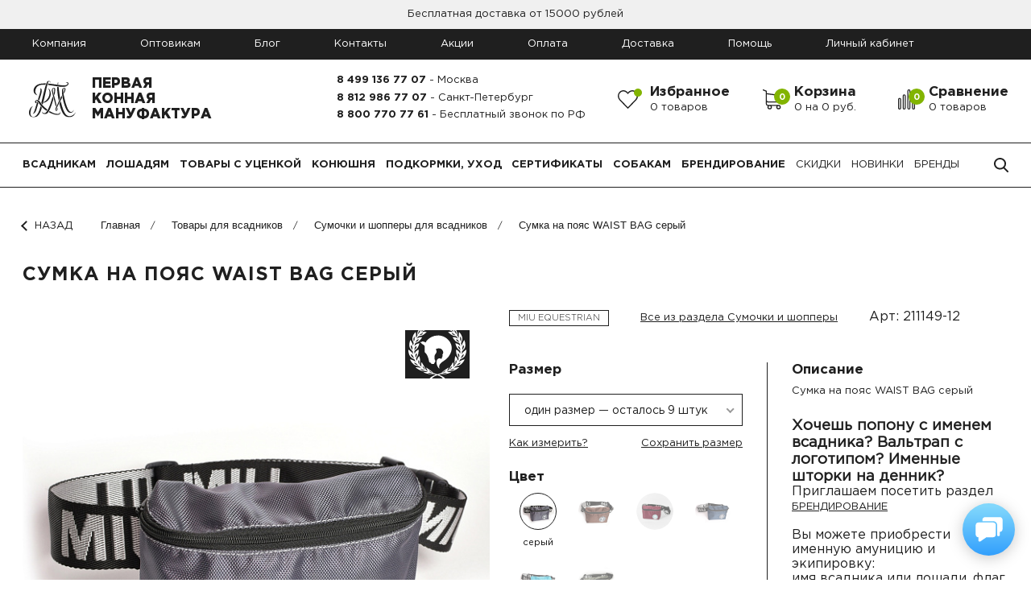

--- FILE ---
content_type: text/html; charset=UTF-8
request_url: https://1manufactura.ru/catalog/vsadnikam/sumochki_i_shoppery/sumka_na_poyas_waist_bag_seryy
body_size: 24189
content:
<!DOCTYPE html>
<html>
<head>
    <meta name="yandex-verification" content="82c8492e3ee0a9b0"/>
    <title>✅ Сумка на пояс WAIST BAG серый купить с доставкой, цена, фото, видео в интернет-магазине Первая Конная Мануфактура</title>
    <meta name="robots" content="all">
    <meta http-equiv="Content-Type" content="text/html; charset=UTF-8">
    <meta name="viewport" content="width=device-width, initial-scale=1, maximum-scale=1">
    <meta name="google-site-verification" content="GRgzZNKQkpPbeU_R4RdFMxpo0ywL6tENdFsb-e2VLVM"/>
    <link rel="manifest" href="/manifest.json"/>
        <link type="image/svg" rel="shortcut icon" href="/favicon.svg"/>
                <meta http-equiv="Content-Type" content="text/html; charset=UTF-8" />
<meta name="robots" content="index, follow" />
<meta name="keywords" content="Сумка на пояс WAIST BAG серый" />
<meta name="description" content="✅ Сумка на пояс WAIST BAG серый купить с доставкой по России и СНГ, цена, фото, видео представлены в интернет-магазине Первая Конная Мануфактура⭐⭐⭐⭐⭐. Цены от производителя. Самая крупная компания в России." />
<link href="/bitrix/js/ui/design-tokens/dist/ui.design-tokens.min.css?174885309923463" type="text/css" rel="stylesheet"/>
<link href="/bitrix/js/ui/fonts/opensans/ui.font.opensans.min.css?16713471582320" type="text/css" rel="stylesheet"/>
<link href="/bitrix/js/main/popup/dist/main.popup.bundle.min.css?175136457928056" type="text/css" rel="stylesheet"/>
<link href="/bitrix/js/main/phonenumber/css/phonenumber.min.css?167134715936251" type="text/css" rel="stylesheet"/>
<link href="/bitrix/js/bxmaker/authuserphone/core/dist/index.bundle.css?175198467938035" type="text/css" rel="stylesheet"/>
<link href="/bitrix/js/bxmaker/authuserphone/enter/dist/index.bundle.css?175198467914748" type="text/css" rel="stylesheet"/>
<link href="/local/templates/.default/components/bitrix/breadcrumb/.default/style.min.css?1671430762448" type="text/css" rel="stylesheet"/>
<link href="/local/templates/new/components/bitrix/catalog.element/tup/style.min.css?174912023528758" type="text/css" rel="stylesheet"/>
<link href="/local/templates/new/components/bitrix/catalog.element/tup/themes/blue/style.css?1749120235591" type="text/css" rel="stylesheet"/>
<link href="/local/templates/new/css/fancybox.css?167143076215598" type="text/css" rel="stylesheet" data-template-style="true"/>
<link href="/local/templates/new/dadata.css?167143076211507" type="text/css" rel="stylesheet" data-template-style="true"/>
<link href="/local/templates/new/css/bundle.min.css?1702477740197211" type="text/css" rel="stylesheet" data-template-style="true"/>
<link href="/local/templates/new/custom.css?167464982430650" type="text/css" rel="stylesheet" data-template-style="true"/>
<link href="/local/templates/new/about.css?172415754934800" type="text/css" rel="stylesheet" data-template-style="true"/>
<link href="/local/templates/.default/components/bitrix/sale.basket.basket.line/.default/style.min.css?16714307613569" type="text/css" rel="stylesheet" data-template-style="true"/>
<link href="/local/templates/.default/components/bitrix/catalog.compare.list/.default/style.css?16714307611265" type="text/css" rel="stylesheet" data-template-style="true"/>
<link href="/local/templates/.default/components/bitrix/menu/catalog/style.min.css?1671430762490" type="text/css" rel="stylesheet" data-template-style="true"/>
<link href="/local/templates/new/template_styles.css?17520459082180" type="text/css" rel="stylesheet" data-template-style="true"/>
<script>if(!window.BX)window.BX={};if(!window.BX.message)window.BX.message=function(mess){if(typeof mess==='object'){for(let i in mess) {BX.message[i]=mess[i];} return true;}};</script>
<script>(window.BX||top.BX).message({"JS_CORE_LOADING":"Загрузка...","JS_CORE_NO_DATA":"- Нет данных -","JS_CORE_WINDOW_CLOSE":"Закрыть","JS_CORE_WINDOW_EXPAND":"Развернуть","JS_CORE_WINDOW_NARROW":"Свернуть в окно","JS_CORE_WINDOW_SAVE":"Сохранить","JS_CORE_WINDOW_CANCEL":"Отменить","JS_CORE_WINDOW_CONTINUE":"Продолжить","JS_CORE_H":"ч","JS_CORE_M":"м","JS_CORE_S":"с","JSADM_AI_HIDE_EXTRA":"Скрыть лишние","JSADM_AI_ALL_NOTIF":"Показать все","JSADM_AUTH_REQ":"Требуется авторизация!","JS_CORE_WINDOW_AUTH":"Войти","JS_CORE_IMAGE_FULL":"Полный размер"});</script>

<script src="/bitrix/js/main/core/core.min.js?1768832576242882"></script>

<script>BX.Runtime.registerExtension({"name":"main.core","namespace":"BX","loaded":true});</script>
<script>BX.setJSList(["\/bitrix\/js\/main\/core\/core_ajax.js","\/bitrix\/js\/main\/core\/core_promise.js","\/bitrix\/js\/main\/polyfill\/promise\/js\/promise.js","\/bitrix\/js\/main\/loadext\/loadext.js","\/bitrix\/js\/main\/loadext\/extension.js","\/bitrix\/js\/main\/polyfill\/promise\/js\/promise.js","\/bitrix\/js\/main\/polyfill\/find\/js\/find.js","\/bitrix\/js\/main\/polyfill\/includes\/js\/includes.js","\/bitrix\/js\/main\/polyfill\/matches\/js\/matches.js","\/bitrix\/js\/ui\/polyfill\/closest\/js\/closest.js","\/bitrix\/js\/main\/polyfill\/fill\/main.polyfill.fill.js","\/bitrix\/js\/main\/polyfill\/find\/js\/find.js","\/bitrix\/js\/main\/polyfill\/matches\/js\/matches.js","\/bitrix\/js\/main\/polyfill\/core\/dist\/polyfill.bundle.js","\/bitrix\/js\/main\/core\/core.js","\/bitrix\/js\/main\/polyfill\/intersectionobserver\/js\/intersectionobserver.js","\/bitrix\/js\/main\/lazyload\/dist\/lazyload.bundle.js","\/bitrix\/js\/main\/polyfill\/core\/dist\/polyfill.bundle.js","\/bitrix\/js\/main\/parambag\/dist\/parambag.bundle.js"]);
</script>
<script>BX.Runtime.registerExtension({"name":"ui.design-tokens","namespace":"window","loaded":true});</script>
<script>BX.Runtime.registerExtension({"name":"ui.fonts.opensans","namespace":"window","loaded":true});</script>
<script>BX.Runtime.registerExtension({"name":"main.popup","namespace":"BX.Main","loaded":true});</script>
<script>BX.Runtime.registerExtension({"name":"popup","namespace":"window","loaded":true});</script>
<script type="extension/settings" data-extension="currency.currency-core">{"region":"ru"}</script>
<script>BX.Runtime.registerExtension({"name":"currency.currency-core","namespace":"BX.Currency","loaded":true});</script>
<script>BX.Runtime.registerExtension({"name":"currency","namespace":"window","loaded":true});</script>
<script>(window.BX||top.BX).message({"phone_number_default_country":"RU","user_default_country":""});</script>
<script>BX.Runtime.registerExtension({"name":"phone_number","namespace":"window","loaded":true});</script>
<script>BX.Runtime.registerExtension({"name":"ui.vue","namespace":"BX","loaded":true});</script>
<script>(window.BX||top.BX).message({"BXMAKER_AUTHUSERPHONE_CORE_USER_CALLTO_PLACEHOLDER":"-----------","BXMAKER_AUTHUSERPHONE_CORE_CONSENT_LABEL":"Нажимая кнопку «#button#», я даю свое согласие на обработку моих персональных данных, в соответствии с Федеральным законом от 27.07.2006 года №152-ФЗ «О персональных данных», на условиях и для целей, определенных в Согласии на обработку персональных данных","BXMAKER_AUTHUSERPHONE_CORE_CONSENT_POPUP_TITLE":"Согласие на обработку персональных данных","BXMAKER_AUTHUSERPHONE_CORE_CONSENT_POPUP_BUTTON_AGREE":"Принимаю","BXMAKER_AUTHUSERPHONE_CORE_CONSENT_POPUP_BUTTON_DISAGREE":"Не принимаю","BXMAKER_AUTHUSERPHONE_CORE_NOT_FOUND_ANYTHING":"ничего не найдено","BXMAKER_AUTHUSERPHONE_CORE_CAPTCHA_BITRIX_REFRESH":"Заменить картинку","BXMAKER_AUTHUSERPHONE_CORE_CAPTCHA_BITRIX_INPUT_TITLE":"Код с картинки"});</script>
<script>BX.Runtime.registerExtension({"name":"bxmaker.authuserphone.core","namespace":"BXmaker.Authuserphone.Core","loaded":true});</script>
<script>(window.BX||top.BX).message({"BXMAKER_AUTHUSERPHONE_ENTER_USER_CALL_TITLE":"Позвоните по номеру","BXMAKER_AUTHUSERPHONE_ENTER_USER_CALL_TIMEOUT_TITLE":"Запросить номер телефона повторно можно","BXMAKER_AUTHUSERPHONE_ENTER_USER_CALL_TIMEOUT_SUBTITLE":"через","BXMAKER_AUTHUSERPHONE_ENTER_USER_CALL_NOTICE":"Сделайте бесплатный звонок (будет сброшен) с номера ","BXMAKER_AUTHUSERPHONE_ENTER_USER_CALL_GET_NEW":"Получить номер","BXMAKER_AUTHUSERPHONE_ENTER_USER_CALL_CHANGE_PHONE":"Изменить","BXMAKER_AUTHUSERPHONE_ENTER_USER_CALL_BUTTON_CHECK":"Готово","BXMAKER_AUTHUSERPHONE_ENTER_TO_REGISTRATION":"Зарегистрироваться","BXMAKER_AUTHUSERPHONE_ENTER_TO_AUTH":"Авторизоваться","BXMAKER_AUTHUSERPHONE_ENTER_TELEGRAM_CODE_TITLE":"Введите проверочный код","BXMAKER_AUTHUSERPHONE_ENTER_TELEGRAM_CODE_TIMEOUT_TITLE":"Запросить код повторно можно","BXMAKER_AUTHUSERPHONE_ENTER_TELEGRAM_CODE_TIMEOUT_SUBTITLE":"через","BXMAKER_AUTHUSERPHONE_ENTER_TELEGRAM_CODE_NOTICE2":"Telegram на номер ","BXMAKER_AUTHUSERPHONE_ENTER_TELEGRAM_CODE_NOTICE":"Мы отправили проверочный код в ","BXMAKER_AUTHUSERPHONE_ENTER_TELEGRAM_CODE_GET_NEW":"Запросить новый код","BXMAKER_AUTHUSERPHONE_ENTER_TELEGRAM_CODE_CHANGE_PHONE":"Изменить","BXMAKER_AUTHUSERPHONE_ENTER_SMS_CODE_TITLE":"Введите код","BXMAKER_AUTHUSERPHONE_ENTER_SMS_CODE_TIMEOUT_TITLE":"Получить новый код можно","BXMAKER_AUTHUSERPHONE_ENTER_SMS_CODE_TIMEOUT_SUBTITLE":"через","BXMAKER_AUTHUSERPHONE_ENTER_SMS_CODE_NOTICE":"Мы отправили код подтверждения на номер ","BXMAKER_AUTHUSERPHONE_ENTER_SMS_CODE_GET_NEW":"Получить новый код","BXMAKER_AUTHUSERPHONE_ENTER_SMS_CODE_CHANGE_PHONE":"Изменить","BXMAKER_AUTHUSERPHONE_ENTER_SIM_PUSH_TITLE":"Нажмите кнопку «Принять»","BXMAKER_AUTHUSERPHONE_ENTER_SIM_PUSH_TIMEOUT_TITLE":"Отправить запрос на подтверждение","BXMAKER_AUTHUSERPHONE_ENTER_SIM_PUSH_TIMEOUT_SUBTITLE":"повторно можно через","BXMAKER_AUTHUSERPHONE_ENTER_SIM_PUSH_NOTICE":"На ваш телефон отправлен запрос подтверждения номера телефона ","BXMAKER_AUTHUSERPHONE_ENTER_SIM_PUSH_GET_NEW":"Отправить запрос","BXMAKER_AUTHUSERPHONE_ENTER_SIM_PUSH_CHANGE_PHONE":"Изменить","BXMAKER_AUTHUSERPHONE_ENTER_SIM_PUSH_BUTTON_CHECK":"Готово","BXMAKER_AUTHUSERPHONE_ENTER_REG_FORM_SECOND_NAME":"Отчество","BXMAKER_AUTHUSERPHONE_ENTER_REG_FORM_PHONE":"Телефон","BXMAKER_AUTHUSERPHONE_ENTER_REG_FORM_PASSWORD":"Пароль","BXMAKER_AUTHUSERPHONE_ENTER_REG_FORM_LOGIN":"Логин","BXMAKER_AUTHUSERPHONE_ENTER_REG_FORM_LOCATION":"Город","BXMAKER_AUTHUSERPHONE_ENTER_REG_FORM_LAST_NAME":"Фамилия","BXMAKER_AUTHUSERPHONE_ENTER_REG_FORM_FIRST_NAME":"Имя","BXMAKER_AUTHUSERPHONE_ENTER_REG_FORM_FIO":"ФИО","BXMAKER_AUTHUSERPHONE_ENTER_REG_FORM_EMAIL":"Email","BXMAKER_AUTHUSERPHONE_ENTER_REG_FORM_BUTTON":"Продолжить","BXMAKER_AUTHUSERPHONE_ENTER_REG_FORM_BIRTHDAY":"Дата рождения","BXMAKER_AUTHUSERPHONE_ENTER_REGISTRATION_TITLE":"Регистрация","BXMAKER_AUTHUSERPHONE_ENTER_OTP_TITLE":"Введите одноразовый пароль","BXMAKER_AUTHUSERPHONE_ENTER_OTP_BUTTON":"Войти","BXMAKER_AUTHUSERPHONE_ENTER_OTP_BACK":"Вернуться","BXMAKER_AUTHUSERPHONE_ENTER_LOGOUT":"Выйти","BXMAKER_AUTHUSERPHONE_ENTER_IS_AUTHORIZED":"Вы авторизованы","BXMAKER_AUTHUSERPHONE_ENTER_FORGET_TITLE":"Восстановление доступа","BXMAKER_AUTHUSERPHONE_ENTER_FORGET_FORM_PHONE":"Телефон","BXMAKER_AUTHUSERPHONE_ENTER_FORGET_FORM_OR":" - или - ","BXMAKER_AUTHUSERPHONE_ENTER_FORGET_FORM_EMAIL":"Email","BXMAKER_AUTHUSERPHONE_ENTER_FORGET_FORM_BUTTON":"Далее","BXMAKER_AUTHUSERPHONE_ENTER_CHANGE_CONFIRM_TYPE":"Подтвердить иначе","BXMAKER_AUTHUSERPHONE_ENTER_BOT_SPEECH_TITLE":"Введите произнесенный код","BXMAKER_AUTHUSERPHONE_ENTER_BOT_SPEECH_TIMEOUT_TITLE":"Запросить код повторно можно","BXMAKER_AUTHUSERPHONE_ENTER_BOT_SPEECH_TIMEOUT_SUBTITLE":"через","BXMAKER_AUTHUSERPHONE_ENTER_BOT_SPEECH_NOTICE":"Робот произнесет код, позвонив на номер ","BXMAKER_AUTHUSERPHONE_ENTER_BOT_SPEECH_GET_NEW":"Запросить новый звонок","BXMAKER_AUTHUSERPHONE_ENTER_BOT_SPEECH_CHANGE_PHONE":"Изменить","BXMAKER_AUTHUSERPHONE_ENTER_BOT_CALL_TITLE":"Введите последние цифры","BXMAKER_AUTHUSERPHONE_ENTER_BOT_CALL_TIMEOUT_TITLE":"Запросить звонок повторно можно","BXMAKER_AUTHUSERPHONE_ENTER_BOT_CALL_TIMEOUT_SUBTITLE":"через","BXMAKER_AUTHUSERPHONE_ENTER_BOT_CALL_NOTICE_STOP":" номера входящего звонка. Робот произведет звонок на номер ","BXMAKER_AUTHUSERPHONE_ENTER_BOT_CALL_NOTICE_START":"Введите последние ","BXMAKER_AUTHUSERPHONE_ENTER_BOT_CALL_NOTICE_NAME_4":"цифры","BXMAKER_AUTHUSERPHONE_ENTER_BOT_CALL_NOTICE_NAME":"цифр","BXMAKER_AUTHUSERPHONE_ENTER_BOT_CALL_GET_NEW":"Запросить новый звонок","BXMAKER_AUTHUSERPHONE_ENTER_BOT_CALL_CHANGE_PHONE":"Изменить","BXMAKER_AUTHUSERPHONE_ENTER_AUTH_TITLE":"Авторизация","BXMAKER_AUTHUSERPHONE_ENTER_AUTH_FORM_PHONE":"Телефон","BXMAKER_AUTHUSERPHONE_ENTER_AUTH_FORM_BY_PHONE":"Войти по номеру телефона","BXMAKER_AUTHUSERPHONE_ENTER_AUTH_FORM_BY_PASS":"Войти с помощью пароля","BXMAKER_AUTHUSERPHONE_ENTER_AUTH_FORM_BY_EMAIL":"Войти по почте","BXMAKER_AUTHUSERPHONE_ENTER_AUTH_FORM_BUTTON":"Далее","BXMAKER_AUTHUSERPHONE_ENTER_AUTH_BY_PASSWORD_FORM_PHONE":"телефон","BXMAKER_AUTHUSERPHONE_ENTER_AUTH_BY_PASSWORD_FORM_PASSWORD":"Пароль","BXMAKER_AUTHUSERPHONE_ENTER_AUTH_BY_PASSWORD_FORM_OR":"или","BXMAKER_AUTHUSERPHONE_ENTER_AUTH_BY_PASSWORD_FORM_LOGIN":"логин","BXMAKER_AUTHUSERPHONE_ENTER_AUTH_BY_PASSWORD_FORM_EMAIL":"email","BXMAKER_AUTHUSERPHONE_ENTER_AUTH_BY_PASSWORD_FORM_BUTTON":"Войти","BXMAKER_AUTHUSERPHONE_ENTER_AUTH_BY_PASSWORD_FORGET":"Не помню пароль","BXMAKER_AUTHUSERPHONE_ENTER_AUTH_BY_PASSWORD_BACK":"Войти с помощью временного кода","BXMAKER_AUTHUSERPHONE_ENTER_AUTHBYEMAILCODE_TITLE":"Введите код","BXMAKER_AUTHUSERPHONE_ENTER_AUTHBYEMAILCODE_TIMEOUT_TITLE":"Получить новый код можно","BXMAKER_AUTHUSERPHONE_ENTER_AUTHBYEMAILCODE_TIMEOUT_SUBTITLE":"через","BXMAKER_AUTHUSERPHONE_ENTER_AUTHBYEMAILCODE_NOTICE":"Мы отправили код подтверждения на почту ","BXMAKER_AUTHUSERPHONE_ENTER_AUTHBYEMAILCODE_GET_NEW":"Получить новый код","BXMAKER_AUTHUSERPHONE_ENTER_AUTHBYEMAILCODE_FORM_TITLE":"Войдите по почте","BXMAKER_AUTHUSERPHONE_ENTER_AUTHBYEMAILCODE_FORM_SUBTITLE":"Только для зарегистрированных пользователей","BXMAKER_AUTHUSERPHONE_ENTER_AUTHBYEMAILCODE_FORM_INPUT":"Электронная почта","BXMAKER_AUTHUSERPHONE_ENTER_AUTHBYEMAILCODE_FORM_BUTTON":"Получить код","BXMAKER_AUTHUSERPHONE_ENTER_AUTHBYEMAILCODE_CHANGE_PHONE":"Изменить"});</script>
<script>BX.Runtime.registerExtension({"name":"bxmaker.authuserphone.enter","namespace":"BXmaker.Authuserphone","loaded":true});</script>
<script>(window.BX||top.BX).message({"LANGUAGE_ID":"ru","FORMAT_DATE":"DD.MM.YYYY","FORMAT_DATETIME":"DD.MM.YYYY HH:MI:SS","COOKIE_PREFIX":"BITRIX_SM","SERVER_TZ_OFFSET":"10800","UTF_MODE":"Y","SITE_ID":"s1","SITE_DIR":"\/","USER_ID":"","SERVER_TIME":1770090271,"USER_TZ_OFFSET":0,"USER_TZ_AUTO":"Y","bitrix_sessid":"51a7d40afc4520b28c85ffbf0ef63e03"});</script>


<script  src="/bitrix/cache/js/s1/new/kernel_main/kernel_main_v1.js?1768839015186409"></script>
<script src="/bitrix/js/main/popup/dist/main.popup.bundle.min.js?176883257667515"></script>
<script src="/bitrix/js/currency/currency-core/dist/currency-core.bundle.min.js?17488528484569"></script>
<script src="/bitrix/js/currency/core_currency.min.js?1748852848835"></script>
<script src="/bitrix/js/main/phonenumber/phonenumber.min.js?169407154929214"></script>
<script src="/bitrix/js/ui/vue/vue2/prod/dist/vue.bundle.min.js?1671347157113213"></script>
<script src="/bitrix/js/bxmaker/authuserphone/core/dist/index.bundle.js?175198467939244"></script>
<script src="/bitrix/js/bxmaker/authuserphone/enter/dist/index.bundle.js?175198467992732"></script>
<script>BX.setJSList(["\/bitrix\/js\/main\/session.js","\/bitrix\/js\/main\/pageobject\/dist\/pageobject.bundle.js","\/bitrix\/js\/main\/core\/core_window.js","\/bitrix\/js\/main\/date\/main.date.js","\/bitrix\/js\/main\/core\/core_date.js","\/bitrix\/js\/main\/utils.js","\/bitrix\/js\/main\/dd.js","\/bitrix\/js\/main\/core\/core_uf.js","\/bitrix\/js\/main\/core\/core_dd.js","\/bitrix\/js\/main\/core\/core_tooltip.js","\/local\/templates\/new\/components\/bitrix\/catalog.element\/tup\/script.js","\/local\/templates\/new\/js\/fancybox.umd.js","\/local\/templates\/.default\/components\/bitrix\/sale.basket.basket.line\/.default\/script.js","\/local\/templates\/.default\/components\/bitrix\/catalog.compare.list\/.default\/script.js"]);</script>
<script>
bxSession.Expand('51a7d40afc4520b28c85ffbf0ef63e03.12295fd46236bdeb413d815ff663df05ee1b47567ba62cf076586d8e5e32d961');
</script>
<script src="/local/templates/new/js/jquery-3.6.0.min.js" data-skip-moving="true"></script>



<script  src="/bitrix/cache/js/s1/new/template_14929e78d9688c409bced5e4bd193961/template_14929e78d9688c409bced5e4bd193961_v1.js?1768832597113501"></script>
<script  src="/bitrix/cache/js/s1/new/page_6d5886687cb302fcb1ce131369bef64b/page_6d5886687cb302fcb1ce131369bef64b_v1.js?176883297254913"></script>

            <meta name="google-site-verification" content="aV_56FwDjukJL-UjCvGRmEk4XwyMisjx3h48Xhd9_Xg"/>
        <script type="module">
        import 'https://cdn.jsdelivr.net/npm/@pwabuilder/pwaupdate';

        const el = document.createElement('pwa-update');
        document.body.appendChild(el);
    </script>
    <script type="text/javascript">!function () {
            var t = document.createElement("script");
            t.type = "text/javascript", t.async = !0, t.src = 'https://vk.com/js/api/openapi.js?169', t.onload = function () {
                VK.Retargeting.Init("VK-RTRG-1555129-9IWyK"), VK.Retargeting.Hit()
            }, document.head.appendChild(t)
        }();</script>
    <noscript><img src="https://vk.com/rtrg?p=VK-RTRG-1555129-9IWyK" style="position:fixed; left:-999px;" alt=""/>
    </noscript>
</head>
<body>
<div id="panel"></div>
<!-- Global site tag (gtag.js) - Google Analytics -->
<script async src="https://www.googletagmanager.com/gtag/js?id=UA-141629511-1"></script>
<script> window.dataLayer = window.dataLayer || [];

    function gtag() {
        dataLayer.push(arguments);
    }

    gtag('js', new Date());
    gtag('config', 'UA-141629511-1'); </script>
<!-- End of Global site tag (gtag.js) - Google Analytics -->


<div class="wrap-global">
    <header onClick="clickJoke()">
                            <p class="header-promo">
                Бесплатная доставка от 15000 рублей                                <button></button>
            </p>
                <div class="header-subNav">
  <div class="wrap-layer">
    <ul>
							
							
					<li ><a href="/about/">Компания</a></li>			
														
							
					<li ><a href="/opt/">Оптовикам</a></li>			
														
							
					<li ><a href="/blog/">Блог</a></li>			
														
							
					<li ><a href="/contacts/">Контакты</a></li>			
														
							
					<li ><a href="/sales/">Акции</a></li>			
														
							
					<li ><a href="/oplata/">Оплата</a></li>			
														
							
					<li ><a href="/delivery/">Доставка</a></li>			
														
							
					<li ><a href="/help/">Помощь</a></li>			
														
							
					<li ><a href="/profile/">Личный кабинет</a></li>			
									 	</ul>
  </div>
</div>
        <div class="header-pannel">
            <div class="wrap-layer">
                <div class="wrap">
                    <a class="logo" href="/">
                        <span class="logo-pict"></span>
                        <span class="logo-text">Первая Конная Мануфактура</span>
                    </a>
                    <div class="items">
                        <button class="item nav-switch" id="nav-switch"><span></span></button>
                        <div class="header__mobile-phones">
                            <button class="mobile-phones__button"></button>
                            <div class="mobile-phones">
                                <h3 class="mobile-phones__title">Телефоны <span>Пн-Сб 11:00-19:00</span></h3>
                                <hr>
                                <a class="mobile-phones__phone" href="tel:+74991367707">8 499 136 77 07</a>
                                <p class="mobile-phones__city">Москва</p>
                                <a class="mobile-phones__phone" href="tel:+78129867707">8 812 986 77 07</a>
                                <p class="mobile-phones__city">Санкт-Петербург</p>
                                <a class="mobile-phones__phone" href="tel:88007707761">8 800 770 77 61</a>
                                <p class="mobile-phones__city">Бесплатный звонок по России</p>
                                <a class="mobile-phones__phone" href="tel:+79681930489">8 968 193 04 89</a>
                                <p class="mobile-phones__city">Мобильный, мессенджеры</p>
                            </div>
                        </div>
                        <div class="item header__phones">
                            <a class="phone header__phone" href="tel:+74991367707">8 499 136 77 07<span> - Москва</span></a>
                            <a class="phone header__phone" href="tel:+78129867707">8 812 986 77 07<span> - Санкт-Петербург</span></a>
                            <a class="phone header__phone" href="tel:88007707761">8 800 770 77 61<span> - Бесплатный звонок по РФ</span></a>

                        </div>
                                                <div class="item">
                            <a class="favorites" href="/favorites/">
                                <span>Избранное</span>
                            </a>
                            <span class="data">0 товаров</span>
                            <div class="data-small"></div>
                        </div>


                        <div id="bx_basketFKauiI" class="bx-basket bx-opener headerBasketWrap">
	<!--'start_frame_cache_bx_basketFKauiI'--><style type="text/css">
	.bx-basket-block a{
		border-bottom: unset;
	}
	.bx-basket-block{
		padding: unset;
	}
</style>

<div class="bx-basket-block item item--cart">
				<a class="cart" href="/personal/cart">
			<span>Корзина</span>
		</a>
				<span class="data">
							0 на 0 руб.					</span>
		<div class="data-small">0</div>
				
	<div class="notify" id="cart-notify">
    	<button class="notify__cross"></button>
    	<div class="notify__title">Товар в корзине</div>
    	<div class="notify__product">
    	  <picture>
    	    <source srcset="" media="(min-width: 2561px)">
    	    <source srcset="" media="(min-width: 1921px) and (max-width: 2560px)"><img id="cart-notify-img" src="" alt="">
    	  </picture>
    	  <div class="notify__info">
    	    <div class="notify__info-title" id="cart-notify-name"></div>
    	    <div class="notify__info-price" id="cart-notify-price"></div>
    	  </div>
    	</div><a class="btn btn--theme" href="/personal/cart/">Перейти к покупке</a>
    	<button class="notify__close" href="#">Закрыть</button>
    </div>
    </div><!--'end_frame_cache_bx_basketFKauiI'-->	<script type="text/javascript">

</script>	
</div>

                        <div id="comp_9aef45f2706e2662c346cce947bf5dc6"><div class="item"><a class="compare" href="/compare/"><span>Сравнение</span></a><span class="data">0 товаров</span>
  	<div class="data-small data-small--max">0</div>
</div>
</div>                        <div class="item item--search" id="btn-search-header--mobile"><a class="search" href="#"></a>
                        </div>
                                                <form action="/search/index.php" class="search--mobile" id="search-header--mobile">
                            <input class="input-text search--mobile__input" placeholder="Что будем искать?" type="text"
                                   name="q" value="" size="15" maxlength="50">
                            <button class="search--mobile__btn" name="s" type="submit"></button>
                        </form>
                    </div>
                </div>
            </div>
        </div>
        <div class="header-nav">
            <div class="wrap-layer">
                <nav class="nav-main">
                    <ul class="nav-main__list">

    	                		<li>
			<a class="nav-main__link" href="/catalog/vsadnikam/">Всадникам</a>
            <nav class="nav-inner">
            	<button class="nav-inner__back">Назад</button>
            	<div class="nav-inner__col">
            	  	<ul class="nav-inner__list">
            	  	  	<li><a class="nav-inner__link nav-inner__link--strong" href="/catalog/vsadnikam/?SALE=Y"><strong>Скидки</strong></a></li>
            	  	  	<li><a class="nav-inner__link nav-inner__link--strong" href="/catalog/vsadnikam/?NEW=Y"><strong>Новинки</strong></a></li>
            	  	</ul>

            	  	            	  	<ul class="nav-inner__list">
            	  	  	<li><a class="nav-inner__link nav-inner__link--title" href="/brands/">Бренды</a></li>
            	  	  	                                        	  	  		<li><a class="nav-inner__link" href="/brands/ariat/">ARIAT</a></li>
            	  	  	                                        	  	  		<li><a class="nav-inner__link" href="/brands/elt/">ELT</a></li>
            	  	  	                                        	  	  		<li><a class="nav-inner__link" href="/brands/horse-one/">HORSE ONE</a></li>
            	  	  	                                        	  	  		<li><a class="nav-inner__link" href="/brands/horseware/">HORSEWARE</a></li>
            	  	  	                                        	  	  		<li><a class="nav-inner__link" href="/brands/miu-equestrian/">MIU Equestrian</a></li>
            	  	  	                                                                                                                                        <li><a class="nav-inner__link" href="/brands/">Все бренды</a></li>
            	  	</ul>
            	  	            	</div>
            	            	<div class="nav-inner__col">
            	  	<ul class="nav-inner__list">
                            <li>
                                <a class="nav-inner__link nav-inner__link--title nav-inner__link--mobile" href="/catalog/vsadnikam/">Все товары</a>
                            </li>
                                    	  		                                            	  	  		<li>
            	  	  			<a class="nav-inner__link nav-inner__link--title" href="/catalog/vsadnikam/hobby_horse/">Hobby Horse</a>

            	  	  		</li>

            	  	  	                                            	  	  		<li>
            	  	  			<a class="nav-inner__link nav-inner__link--title" href="/catalog/vsadnikam/remni_kepki_galstuki_manishki/">Ремни, кепки, галстуки, манишки</a>

            	  	  		</li>

            	  	  	                                            	  	  		<li>
            	  	  			<a class="nav-inner__link nav-inner__link--title" href="/catalog/vsadnikam/ukrasheniya_suveniry_i_podarki/">Украшения, сувениры и подарки</a>

            	  	  		</li>

            	  	  	                                            	  	  		<li>
            	  	  			<a class="nav-inner__link nav-inner__link--title" href="/catalog/vsadnikam/sapogi_botinki_i_kragi/">Сапоги, ботинки и краги</a>

            	  	  		</li>

            	  	  	                                            	  	  		<li>
            	  	  			<a class="nav-inner__link nav-inner__link--title" href="/catalog/vsadnikam/bridzhi/">Бриджи</a>

            	  	  		</li>

            	  	  	                                            	  	  		<li>
            	  	  			<a class="nav-inner__link nav-inner__link--title" href="/catalog/vsadnikam/golfy_noski/">Гольфы, носки</a>

            	  	  		</li>

            	  	  	                                            	  	  		<li>
            	  	  			<a class="nav-inner__link nav-inner__link--title" href="/catalog/vsadnikam/zhokeyki_zashchitnye_zhilety/">Жокейки, защитные жилеты</a>

            	  	  		</li>

            	  	  	                                            	  	  		<li>
            	  	  			<a class="nav-inner__link nav-inner__link--title" href="/catalog/vsadnikam/longslivy_tolstovki_redingoty/">Лонгсливы, толстовки, рединготы</a>

            	  	  		</li>

            	  	  	                                            	  	  		<li>
            	  	  			<a class="nav-inner__link nav-inner__link--title" href="/catalog/vsadnikam/kurtki_zhiletki/">Куртки, жилетки</a>

            	  	  		</li>

            	  	  	                                            	  	  		<li>
            	  	  			<a class="nav-inner__link nav-inner__link--title" href="/catalog/vsadnikam/perchatki_manishki/">Перчатки</a>

            	  	  		</li>

            	  	  	                                            	  	  		<li>
            	  	  			<a class="nav-inner__link nav-inner__link--title" href="/catalog/vsadnikam/poloski_na_golovu_manishki_tyeplye/">Полоски на голову, манишки тёплые</a>

            	  	  		</li>

            	  	  	                                            	  	  		<li>
            	  	  			<a class="nav-inner__link nav-inner__link--title" href="/catalog/vsadnikam/sumochki_i_shoppery/">Сумочки и шопперы</a>

            	  	  		</li>

            	  	  	                                            	  	  		<li>
            	  	  			<a class="nav-inner__link nav-inner__link--title" href="/catalog/vsadnikam/podarochnye_nabory/">Подарочные наборы</a>

            	  	  		</li>

            	  	  	                                            	  	  		<li>
            	  	  			<a class="nav-inner__link nav-inner__link--title" href="/catalog/vsadnikam/futbolki_polo_platya/">Футболки, поло, платья</a>

            	  	  		</li>

            	  	  	                                            	  	  		<li>
            	  	  			<a class="nav-inner__link nav-inner__link--title" href="/catalog/vsadnikam/shpory_i_trenchiki/">Шпоры и тренчики</a>

            	  	  		</li>

            	  	  	                                            	  	  		<li>
            	  	  			<a class="nav-inner__link nav-inner__link--title" href="/catalog/vsadnikam/khlysty/">Хлысты</a>

            	  	  		</li>

            	  	  	                                        	  	</ul>
            	</div>
            	<div class="nav-inner__col">
            		<a class="nav-inner__picture" href="/catalog/vsadnikam/">
            	    	<picture>
            	    	 	<source srcset="https://1manufactura.ru/upload/resize_cache/iblock/bd2/350_350_0/IMG_6519.jpg" media="(min-width: 2561px)">
            	    	 	<source srcset="https://1manufactura.ru/upload/resize_cache/iblock/bd2/350_350_0/IMG_6519.jpg" media="(min-width: 1921px) and (max-width: 2560px)">
                            <img src="https://1manufactura.ru/upload/resize_cache/iblock/bd2/350_350_0/IMG_6519.jpg" alt="">
            	    	</picture>
            		</a>
            	</div>
            </nav>
        </li>
	                		<li>
			<a class="nav-main__link" href="/catalog/loshadyam/">Лошадям</a>
            <nav class="nav-inner">
            	<button class="nav-inner__back">Назад</button>
            	<div class="nav-inner__col">
            	  	<ul class="nav-inner__list">
            	  	  	<li><a class="nav-inner__link nav-inner__link--strong" href="/catalog/loshadyam/?SALE=Y"><strong>Скидки</strong></a></li>
            	  	  	<li><a class="nav-inner__link nav-inner__link--strong" href="/catalog/loshadyam/?NEW=Y"><strong>Новинки</strong></a></li>
            	  	</ul>

            	  	            	  	<ul class="nav-inner__list">
            	  	  	<li><a class="nav-inner__link nav-inner__link--title" href="/brands/">Бренды</a></li>
            	  	  	                                        	  	  		<li><a class="nav-inner__link" href="/brands/beris/">BERIS</a></li>
            	  	  	                                        	  	  		<li><a class="nav-inner__link" href="/brands/fager/">FAGER</a></li>
            	  	  	                                        	  	  		<li><a class="nav-inner__link" href="/brands/horse-one/">HORSE ONE</a></li>
            	  	  	                                        	  	  		<li><a class="nav-inner__link" href="/brands/horseware/">HORSEWARE</a></li>
            	  	  	                                        	  	  		<li><a class="nav-inner__link" href="/brands/miu-equestrian/">MIU Equestrian</a></li>
            	  	  	                                                                                                                                                                    <li><a class="nav-inner__link" href="/brands/">Все бренды</a></li>
            	  	</ul>
            	  	            	</div>
            	                            	<div class="nav-inner__col">
            	  	<ul class="nav-inner__list">
            	  	  	<li><a class="nav-inner__link nav-inner__link--title" href="/catalog/loshadyam/popony/">Попоны</a></li>
            	  	  	            	  	  		<li><a class="nav-inner__link" href="/catalog/loshadyam/popony/dozhdevye_popony/">Дождевые попоны</a></li>
            	  	  	            	  	  		<li><a class="nav-inner__link" href="/catalog/loshadyam/popony/sushilnye_popony/">Сушильные попоны</a></li>
            	  	  	            	  	  		<li><a class="nav-inner__link" href="/catalog/loshadyam/popony/antimoskitnye_popony_i_maski/">Антимоскитные попоны и маски</a></li>
            	  	  	            	  	  		<li><a class="nav-inner__link" href="/catalog/loshadyam/popony/aksessuary_dlya_popon_i_furnitura/">Аксессуары для попон и фурнитура</a></li>
            	  	  	            	  	  		<li><a class="nav-inner__link" href="/catalog/loshadyam/popony/dennikovye_popony/">Денниковые попоны</a></li>
            	  	  	            	  	  		<li><a class="nav-inner__link" href="/catalog/loshadyam/popony/zimnie_progulochnye_popony/">Зимние прогулочные попоны</a></li>
            	  	  	            	  	  		<li><a class="nav-inner__link" href="/catalog/loshadyam/popony/polupopony_i_rabochie_popony/">Полупопоны и рабочие попоны</a></li>
            	  	  	            	  	  		<li><a class="nav-inner__link" href="/catalog/loshadyam/popony/popony_dlya_minikhors_i_zherebyat/">Попоны для минихорс и жеребят</a></li>
            	  	  	            	  	</ul>
            	</div>
            	            	<div class="nav-inner__col">
            	  	<ul class="nav-inner__list">
                            <li>
                                <a class="nav-inner__link nav-inner__link--title nav-inner__link--mobile" href="/catalog/loshadyam/">Все товары</a>
                            </li>
                                    	  		                                            	  	  		<li>
            	  	  			<a class="nav-inner__link nav-inner__link--title" href="/catalog/loshadyam/nedouzdki_i_chombury/">Недоуздки и чомбуры</a>

            	  	  		</li>

            	  	  	                                            	  	  		<li>
            	  	  			<a class="nav-inner__link nav-inner__link--title" href="/catalog/loshadyam/popony/">Попоны</a>

            	  	  		</li>

            	  	  	                                            	  	  		<li>
            	  	  			<a class="nav-inner__link nav-inner__link--title" href="/catalog/loshadyam/valtrapy_amortizatory_ushki/">Вальтрапы, амортизаторы, ушки</a>

            	  	  		</li>

            	  	  	                                            	  	  		<li>
            	  	  			<a class="nav-inner__link nav-inner__link--title" href="/catalog/loshadyam/nogavki_kobury_binty_i_vatniki/">Ногавки, кобуры, бинты и ватники</a>

            	  	  		</li>

            	  	  	                                            	  	  		<li>
            	  	  			<a class="nav-inner__link nav-inner__link--title" href="/catalog/loshadyam/dopolnitelnye_povodya_martingaly_i_podpersya/">Дополнительные поводья, мартингалы и подперсья</a>

            	  	  		</li>

            	  	  	                                            	  	  		<li>
            	  	  			<a class="nav-inner__link nav-inner__link--title" href="/catalog/loshadyam/podprugi/">Подпруги</a>

            	  	  		</li>

            	  	  	                                            	  	  		<li>
            	  	  			<a class="nav-inner__link nav-inner__link--title" href="/catalog/loshadyam/stremena_putlishcha_syedla/">Стремена, путлища, сёдла</a>

            	  	  		</li>

            	  	  	                                            	  	  		<li>
            	  	  			<a class="nav-inner__link nav-inner__link--title" href="/catalog/loshadyam/trening_loshadi_na_korde/">Тренинг лошади на корде</a>

            	  	  		</li>

            	  	  	                                            	  	  		<li>
            	  	  			<a class="nav-inner__link nav-inner__link--title" href="/catalog/loshadyam/uzdechki_zhelezo_i_komplektuyushchie/">Уздечки, железо и комплектующие</a>

            	  	  		</li>

            	  	  	                                            	  	  		<li>
            	  	  			<a class="nav-inner__link nav-inner__link--title" href="/catalog/loshadyam/sumki_i_chekhly_dlya_amunitsii/">Сумки и чехлы для амуниции</a>

            	  	  		</li>

            	  	  	                                        	  	</ul>
            	</div>
            	<div class="nav-inner__col">
            		<a class="nav-inner__picture" href="/catalog/loshadyam/">
            	    	<picture>
            	    	 	<source srcset="https://1manufactura.ru/upload/iblock/e28/product-1.jpg" media="(min-width: 2561px)">
            	    	 	<source srcset="https://1manufactura.ru/upload/iblock/e28/product-1.jpg" media="(min-width: 1921px) and (max-width: 2560px)">
                            <img src="https://1manufactura.ru/upload/iblock/e28/product-1.jpg" alt="">
            	    	</picture>
            		</a>
            	</div>
            </nav>
        </li>
	                		<li>
			<a class="nav-main__link" href="/catalog/tovary_s_utsenkoy/">Товары с уценкой</a>
            <nav class="nav-inner">
            	<button class="nav-inner__back">Назад</button>
            	<div class="nav-inner__col">
            	  	<ul class="nav-inner__list">
            	  	  	<li><a class="nav-inner__link nav-inner__link--strong" href="/catalog/tovary_s_utsenkoy/?SALE=Y"><strong>Скидки</strong></a></li>
            	  	  	<li><a class="nav-inner__link nav-inner__link--strong" href="/catalog/tovary_s_utsenkoy/?NEW=Y"><strong>Новинки</strong></a></li>
            	  	</ul>

            	  	            	  	<ul class="nav-inner__list">
            	  	  	<li><a class="nav-inner__link nav-inner__link--title" href="/brands/">Бренды</a></li>
            	  	  	                                        	  	  		<li><a class="nav-inner__link" href="/brands/horse-one/">HORSE ONE</a></li>
            	  	  	                                        	  	  		<li><a class="nav-inner__link" href="/brands/miu-equestrian/">MIU Equestrian</a></li>
            	  	  	                                        	  	  		<li><a class="nav-inner__link" href="/brands/miu-premium-comfort/">MIU Premium Comfort</a></li>
            	  	  	                                        	  	  		<li><a class="nav-inner__link" href="/brands/pervaya-konnaya-manufaktura/">Первая Конная Мануфактура</a></li>
            	  	  	                        <li><a class="nav-inner__link" href="/brands/">Все бренды</a></li>
            	  	</ul>
            	  	            	</div>
            	            	<div class="nav-inner__col">
            	  	<ul class="nav-inner__list">
                            <li>
                                <a class="nav-inner__link nav-inner__link--title nav-inner__link--mobile" href="/catalog/tovary_s_utsenkoy/">Все товары</a>
                            </li>
                                    	  	</ul>
            	</div>
            	<div class="nav-inner__col">
            		<a class="nav-inner__picture" href="/catalog/tovary_s_utsenkoy/">
            	    	<picture>
            	    	 	<source srcset="" media="(min-width: 2561px)">
            	    	 	<source srcset="" media="(min-width: 1921px) and (max-width: 2560px)">
                            <img src="" alt="">
            	    	</picture>
            		</a>
            	</div>
            </nav>
        </li>
	                		<li>
			<a class="nav-main__link" href="/catalog/konyushnya/">Конюшня</a>
            <nav class="nav-inner">
            	<button class="nav-inner__back">Назад</button>
            	<div class="nav-inner__col">
            	  	<ul class="nav-inner__list">
            	  	  	<li><a class="nav-inner__link nav-inner__link--strong" href="/catalog/konyushnya/?SALE=Y"><strong>Скидки</strong></a></li>
            	  	  	<li><a class="nav-inner__link nav-inner__link--strong" href="/catalog/konyushnya/?NEW=Y"><strong>Новинки</strong></a></li>
            	  	</ul>

            	  	            	  	<ul class="nav-inner__list">
            	  	  	<li><a class="nav-inner__link nav-inner__link--title" href="/brands/">Бренды</a></li>
            	  	  	                                        	  	  		<li><a class="nav-inner__link" href="/brands/horse-one/">HORSE ONE</a></li>
            	  	  	                                        	  	  		<li><a class="nav-inner__link" href="/brands/miu-equestrian/">MIU Equestrian</a></li>
            	  	  	                        <li><a class="nav-inner__link" href="/brands/">Все бренды</a></li>
            	  	</ul>
            	  	            	</div>
            	            	<div class="nav-inner__col">
            	  	<ul class="nav-inner__list">
                            <li>
                                <a class="nav-inner__link nav-inner__link--title nav-inner__link--mobile" href="/catalog/konyushnya/">Все товары</a>
                            </li>
                                    	  		                                            	  	  		<li>
            	  	  			<a class="nav-inner__link nav-inner__link--title" href="/catalog/konyushnya/kormushki/">Кормушки</a>

            	  	  		</li>

            	  	  	                                            	  	  		<li>
            	  	  			<a class="nav-inner__link nav-inner__link--title" href="/catalog/konyushnya/reptukhi_i_medlennye_kormushki/">Рептухи и медленные кормушки</a>

            	  	  		</li>

            	  	  	                                            	  	  		<li>
            	  	  			<a class="nav-inner__link nav-inner__link--title" href="/catalog/konyushnya/igrushki_dlya_levady_i_dennika/">Игрушки для левады и денника</a>

            	  	  		</li>

            	  	  	                                            	  	  		<li>
            	  	  			<a class="nav-inner__link nav-inner__link--title" href="/catalog/konyushnya/kronshteyny_shtorki_oborudovanie_dlya_konyushni/">Кронштейны, шторки, оборудование для конюшни</a>

            	  	  		</li>

            	  	  	                                        	  	</ul>
            	</div>
            	<div class="nav-inner__col">
            		<a class="nav-inner__picture" href="/catalog/konyushnya/">
            	    	<picture>
            	    	 	<source srcset="https://1manufactura.ru/upload/resize_cache/iblock/775/350_350_0/GrushaBIG1.JPG" media="(min-width: 2561px)">
            	    	 	<source srcset="https://1manufactura.ru/upload/resize_cache/iblock/775/350_350_0/GrushaBIG1.JPG" media="(min-width: 1921px) and (max-width: 2560px)">
                            <img src="https://1manufactura.ru/upload/resize_cache/iblock/775/350_350_0/GrushaBIG1.JPG" alt="">
            	    	</picture>
            		</a>
            	</div>
            </nav>
        </li>
	                		<li>
			<a class="nav-main__link" href="/catalog/podkormki_ukhod/">Подкормки, уход</a>
            <nav class="nav-inner">
            	<button class="nav-inner__back">Назад</button>
            	<div class="nav-inner__col">
            	  	<ul class="nav-inner__list">
            	  	  	<li><a class="nav-inner__link nav-inner__link--strong" href="/catalog/podkormki_ukhod/?SALE=Y"><strong>Скидки</strong></a></li>
            	  	  	<li><a class="nav-inner__link nav-inner__link--strong" href="/catalog/podkormki_ukhod/?NEW=Y"><strong>Новинки</strong></a></li>
            	  	</ul>

            	  	            	  	<ul class="nav-inner__list">
            	  	  	<li><a class="nav-inner__link nav-inner__link--title" href="/brands/">Бренды</a></li>
            	  	  	                                        	  	  		<li><a class="nav-inner__link" href="/brands/carr-day-martin/">Carr & Day & Martin</a></li>
            	  	  	                                        	  	  		<li><a class="nav-inner__link" href="/brands/horse-one/">HORSE ONE</a></li>
            	  	  	                                        	  	  		<li><a class="nav-inner__link" href="/brands/k9-horse/">K9 Horse</a></li>
            	  	  	                                        	  	  		<li><a class="nav-inner__link" href="/brands/miu-equestrian/">MIU Equestrian</a></li>
            	  	  	                                        	  	  		<li><a class="nav-inner__link" href="/brands/stubben/">STUBBEN</a></li>
            	  	  	                                                    <li><a class="nav-inner__link" href="/brands/">Все бренды</a></li>
            	  	</ul>
            	  	            	</div>
            	            	<div class="nav-inner__col">
            	  	<ul class="nav-inner__list">
                            <li>
                                <a class="nav-inner__link nav-inner__link--title nav-inner__link--mobile" href="/catalog/podkormki_ukhod/">Все товары</a>
                            </li>
                                    	  		                                            	  	  		<li>
            	  	  			<a class="nav-inner__link nav-inner__link--title" href="/catalog/podkormki_ukhod/ukhod_za_loshadyu_i_amunitsiey/">Уход за лошадью и амуницией</a>

            	  	  		</li>

            	  	  	                                            	  	  		<li>
            	  	  			<a class="nav-inner__link nav-inner__link--title" href="/catalog/podkormki_ukhod/podkormki/">Подкормки</a>

            	  	  		</li>

            	  	  	                                            	  	  		<li>
            	  	  			<a class="nav-inner__link nav-inner__link--title" href="/catalog/podkormki_ukhod/ugoshcheniya_sol/">Угощения, соль</a>

            	  	  		</li>

            	  	  	                                        	  	</ul>
            	</div>
            	<div class="nav-inner__col">
            		<a class="nav-inner__picture" href="/catalog/podkormki_ukhod/">
            	    	<picture>
            	    	 	<source srcset="https://1manufactura.ru/upload/resize_cache/iblock/141/350_350_0/obuK-P7dmJg.jpg" media="(min-width: 2561px)">
            	    	 	<source srcset="https://1manufactura.ru/upload/resize_cache/iblock/141/350_350_0/obuK-P7dmJg.jpg" media="(min-width: 1921px) and (max-width: 2560px)">
                            <img src="https://1manufactura.ru/upload/resize_cache/iblock/141/350_350_0/obuK-P7dmJg.jpg" alt="">
            	    	</picture>
            		</a>
            	</div>
            </nav>
        </li>
	                		<li>
			<a class="nav-main__link" href="/catalog/sertifikaty/">Сертификаты</a>
            <nav class="nav-inner">
            	<button class="nav-inner__back">Назад</button>
            	<div class="nav-inner__col">
            	  	<ul class="nav-inner__list">
            	  	  	<li><a class="nav-inner__link nav-inner__link--strong" href="/catalog/sertifikaty/?SALE=Y"><strong>Скидки</strong></a></li>
            	  	  	<li><a class="nav-inner__link nav-inner__link--strong" href="/catalog/sertifikaty/?NEW=Y"><strong>Новинки</strong></a></li>
            	  	</ul>

            	  	            	  	<ul class="nav-inner__list">
            	  	  	<li><a class="nav-inner__link nav-inner__link--title" href="/brands/">Бренды</a></li>
            	  	  	                                        	  	  		<li><a class="nav-inner__link" href="/brands/miu-equestrian/">MIU Equestrian</a></li>
            	  	  	                        <li><a class="nav-inner__link" href="/brands/">Все бренды</a></li>
            	  	</ul>
            	  	            	</div>
            	            	<div class="nav-inner__col">
            	  	<ul class="nav-inner__list">
                            <li>
                                <a class="nav-inner__link nav-inner__link--title nav-inner__link--mobile" href="/catalog/sertifikaty/">Все товары</a>
                            </li>
                                    	  	</ul>
            	</div>
            	<div class="nav-inner__col">
            		<a class="nav-inner__picture" href="/catalog/sertifikaty/">
            	    	<picture>
            	    	 	<source srcset="https://1manufactura.ru/upload/resize_cache/iblock/d31/350_350_0/5000.jpg" media="(min-width: 2561px)">
            	    	 	<source srcset="https://1manufactura.ru/upload/resize_cache/iblock/d31/350_350_0/5000.jpg" media="(min-width: 1921px) and (max-width: 2560px)">
                            <img src="https://1manufactura.ru/upload/resize_cache/iblock/d31/350_350_0/5000.jpg" alt="">
            	    	</picture>
            		</a>
            	</div>
            </nav>
        </li>
	                		<li>
			<a class="nav-main__link" href="/catalog/sobakam/">Собакам</a>
            <nav class="nav-inner">
            	<button class="nav-inner__back">Назад</button>
            	<div class="nav-inner__col">
            	  	<ul class="nav-inner__list">
            	  	  	<li><a class="nav-inner__link nav-inner__link--strong" href="/catalog/sobakam/?SALE=Y"><strong>Скидки</strong></a></li>
            	  	  	<li><a class="nav-inner__link nav-inner__link--strong" href="/catalog/sobakam/?NEW=Y"><strong>Новинки</strong></a></li>
            	  	</ul>

            	  	            	  	<ul class="nav-inner__list">
            	  	  	<li><a class="nav-inner__link nav-inner__link--title" href="/brands/">Бренды</a></li>
            	  	  	                                        	  	  		<li><a class="nav-inner__link" href="/brands/horse-one/">HORSE ONE</a></li>
            	  	  	                                        	  	  		<li><a class="nav-inner__link" href="/brands/miu-equestrian/">MIU Equestrian</a></li>
            	  	  	                                        	  	  		<li><a class="nav-inner__link" href="/brands/miu-premium-comfort/">MIU Premium Comfort</a></li>
            	  	  	                        <li><a class="nav-inner__link" href="/brands/">Все бренды</a></li>
            	  	</ul>
            	  	            	</div>
            	            	<div class="nav-inner__col">
            	  	<ul class="nav-inner__list">
                            <li>
                                <a class="nav-inner__link nav-inner__link--title nav-inner__link--mobile" href="/catalog/sobakam/">Все товары</a>
                            </li>
                                    	  		                                            	  	  		<li>
            	  	  			<a class="nav-inner__link nav-inner__link--title" href="/catalog/sobakam/aksessuary_igrushki/">Аксессуары, игрушки</a>

            	  	  		</li>

            	  	  	                                            	  	  		<li>
            	  	  			<a class="nav-inner__link nav-inner__link--title" href="/catalog/sobakam/popony_dlya_sobak/">Попоны для собак</a>

            	  	  		</li>

            	  	  	                                        	  	</ul>
            	</div>
            	<div class="nav-inner__col">
            		<a class="nav-inner__picture" href="/catalog/sobakam/">
            	    	<picture>
            	    	 	<source srcset="https://1manufactura.ru/upload/resize_cache/iblock/788/350_350_0/4oQ6BIFTkCk.jpg" media="(min-width: 2561px)">
            	    	 	<source srcset="https://1manufactura.ru/upload/resize_cache/iblock/788/350_350_0/4oQ6BIFTkCk.jpg" media="(min-width: 1921px) and (max-width: 2560px)">
                            <img src="https://1manufactura.ru/upload/resize_cache/iblock/788/350_350_0/4oQ6BIFTkCk.jpg" alt="">
            	    	</picture>
            		</a>
            	</div>
            </nav>
        </li>
	                		<li>
			<a class="nav-main__link" href="/catalog/brendirovanie/">Брендирование</a>
            <nav class="nav-inner">
            	<button class="nav-inner__back">Назад</button>
            	<div class="nav-inner__col">
            	  	<ul class="nav-inner__list">
            	  	  	<li><a class="nav-inner__link nav-inner__link--strong" href="/catalog/brendirovanie/?SALE=Y"><strong>Скидки</strong></a></li>
            	  	  	<li><a class="nav-inner__link nav-inner__link--strong" href="/catalog/brendirovanie/?NEW=Y"><strong>Новинки</strong></a></li>
            	  	</ul>

            	  	            	  	<ul class="nav-inner__list">
            	  	  	<li><a class="nav-inner__link nav-inner__link--title" href="/brands/">Бренды</a></li>
            	  	  	                                        	  	  		<li><a class="nav-inner__link" href="/brands/miu-equestrian/">MIU Equestrian</a></li>
            	  	  	                                        	  	  		<li><a class="nav-inner__link" href="/brands/miu-premium-comfort/">MIU Premium Comfort</a></li>
            	  	  	                        <li><a class="nav-inner__link" href="/brands/">Все бренды</a></li>
            	  	</ul>
            	  	            	</div>
            	            	<div class="nav-inner__col">
            	  	<ul class="nav-inner__list">
                            <li>
                                <a class="nav-inner__link nav-inner__link--title nav-inner__link--mobile" href="/catalog/brendirovanie/">Все товары</a>
                            </li>
                                    	  	</ul>
            	</div>
            	<div class="nav-inner__col">
            		<a class="nav-inner__picture" href="/catalog/brendirovanie/">
            	    	<picture>
            	    	 	<source srcset="" media="(min-width: 2561px)">
            	    	 	<source srcset="" media="(min-width: 1921px) and (max-width: 2560px)">
                            <img src="" alt="">
            	    	</picture>
            		</a>
            	</div>
            </nav>
        </li>
		<li>
		<a class="nav-main__link" href="/catalog/?SALE=Y">Скидки</a>
    </li>
    <li>
    	<a class="nav-main__link" href="/catalog/?sort=DATE_CREATE&method=desc">Новинки</a>
    </li>
    <li><a class="nav-main__link" href="/brands/">Бренды</a>
    	<nav class="nav-inner">
    		<button class="nav-inner__back">Назад</button>
                                
                                                                        <div class="nav-inner__col">
                            <ul class="nav-inner__list">
                                <li><a class="nav-inner__link nav-inner__link--title" href="/brands/">Все бренды</a></li>                        
    			        <li><a class="nav-inner__link" href="/brands/mimimi/">mimimi</a></li>

                                                                    
    			        <li><a class="nav-inner__link" href="/brands/horse-one/">HORSE ONE</a></li>

                                                                    
    			        <li><a class="nav-inner__link" href="/brands/pumpony/">Pumpony</a></li>

                                                                    
    			        <li><a class="nav-inner__link" href="/brands/shkura-decor/">SHKURA-DECOR</a></li>

                                                    </ul>
                            </div>
                                                                                                                            <div class="nav-inner__col">
                            <ul class="nav-inner__list">
                                                        
    			        <li><a class="nav-inner__link" href="/brands/miu-sport-line/">MIU SPORT LINE</a></li>

                                                                    
    			        <li><a class="nav-inner__link" href="/brands/miu-premium-comfort/">MIU Premium Comfort</a></li>

                                                                    
    			        <li><a class="nav-inner__link" href="/brands/pervaya-konnaya-manufaktura/">Первая Конная Мануфактура</a></li>

                                                                    
    			        <li><a class="nav-inner__link" href="/brands/fager/">FAGER</a></li>

                                                    </ul>
                            </div>
                                                                                                                            <div class="nav-inner__col">
                            <ul class="nav-inner__list">
                                                        
    			        <li><a class="nav-inner__link" href="/brands/waldhausen/">WALDHAUSEN</a></li>

                                                                    
    			        <li><a class="nav-inner__link" href="/brands/haukeschmidt/">HAUKESCHMIDT</a></li>

                                                                    
    			        <li><a class="nav-inner__link" href="/brands/roeckl/">ROECKL</a></li>

                                                                    
    			        <li><a class="nav-inner__link" href="/brands/ps-of-sweden/">PS OF SWEDEN</a></li>

                                                    </ul>
                            </div>
                                                                                                                            <div class="nav-inner__col">
                            <ul class="nav-inner__list">
                                                        
    			        <li><a class="nav-inner__link" href="/brands/equiman/">EQUIMAN</a></li>

                                                                    
    			        <li><a class="nav-inner__link" href="/brands/beris/">BERIS</a></li>

                                                                    
    			        <li><a class="nav-inner__link" href="/brands/pikeur/">Pikeur</a></li>

                                                                    
    			        <li><a class="nav-inner__link" href="/brands/stubben/">STUBBEN</a></li>

                                                    </ul>
                            </div>
                                                                                                                            <div class="nav-inner__col">
                            <ul class="nav-inner__list">
                                                        
    			        <li><a class="nav-inner__link" href="/brands/elt/">ELT</a></li>

                                                                    
    			        <li><a class="nav-inner__link" href="/brands/horseware/">HORSEWARE</a></li>

                                                                    
    			        <li><a class="nav-inner__link" href="/brands/k9-horse/">K9 Horse</a></li>

                                                                    
    			        <li><a class="nav-inner__link" href="/brands/ariat/">ARIAT</a></li>

                                                    </ul>
                            </div>
                                                                                                                            <div class="nav-inner__col">
                            <ul class="nav-inner__list">
                                                        
    			        <li><a class="nav-inner__link" href="/brands/miu-equestrian/">MIU Equestrian</a></li>

                                                                    
    			        <li><a class="nav-inner__link" href="/brands/carr-day-martin/">Carr & Day & Martin</a></li>

                                                    </ul>
                            </div>
                            <li><a class="nav-inner__link" href="/brands/">Все бренды</a></li>                                            
    			    	</nav>
    </li>
</ul>


                                        <a href="/profile/" class="btn-cabinet">Личный кабинет</a>
                    <div class="header-nav__footer">
                        <ul class="header-nav__footer-subNav">
                            <li><a href="/oplata/">Оплата</a></li>
                            <li><a href="/delivery/">Доставка</a></li>
                            <li><a href="/help/">Помощь</a></li>
                            <li><a href="/opt/">Оптовикам</a></li>
                            <li><a href="/about/">Компания</a></li>
                            <li><a href="/blog/">Блог</a></li>
                            <li><a href="/contacts/">Контакты</a></li>
                        </ul>
                        <div class="header-nav__footer-info"><a class="phone" href="tel:88007707761">8 800 770 77 61</a><a
                                    class="email" href="mailto:order@1manufactura.ru">order@1manufactura.ru</a></div>
                        <ul class="social">
                            <li><a class="social-link" href="https://vk.com/1manufactura">
                                    <svg>
                                        <use href="/local/templates/new/img/sprite.svg#i-social-vk"></use>
                                    </svg>
                                </a></li>

                                                    </ul>
                    </div>
                    <button class="btn-search" id="btn-search-header"></button>
                    <div class="search" id="search-header">
                                                    <form action="/search/index.php">
	<input class="input-text search__input" placeholder="Что будем искать?" type="text" name="q" value="" size="15" maxlength="50" />
	<button class="search__btn" name="s" type="submit"></button>
</form>
                                            </div>
                </nav>
            </div>
        </div>
    </header>
    <div class="wrap-content">	<div class="wrap-layer"><a class="back" href="#" onclick="window.history.back()">Назад</a>
		<ul class="breadcrumb bx-breadcrumb">
			<li class="breadcrumb__item bx-breadcrumb-item" id="bx_breadcrumb_0" itemscope="" itemtype="http://data-vocabulary.org/Breadcrumb">
				
				<a class="breadcrumb__link" href="/" title="Главная" itemprop="url">
					<span itemprop="title">Главная</span>
				</a>
			</li>
			<li class="breadcrumb__item bx-breadcrumb-item" id="bx_breadcrumb_1" itemscope="" itemtype="http://data-vocabulary.org/Breadcrumb">
				
				<a class="breadcrumb__link" href="/catalog/vsadnikam/" title="Товары для всадников" itemprop="url">
					<span itemprop="title">Товары для всадников</span>
				</a>
			</li>
			<li class="breadcrumb__item bx-breadcrumb-item" id="bx_breadcrumb_2" itemscope="" itemtype="http://data-vocabulary.org/Breadcrumb">
				
				<a class="breadcrumb__link" href="/catalog/vsadnikam/sumochki_i_shoppery/" title="Сумочки и шопперы для всадников" itemprop="url">
					<span itemprop="title">Сумочки и шопперы для всадников</span>
				</a>
			</li>
			<li class="breadcrumb__item bx-breadcrumb-item">
				
				<span>Сумка на пояс WAIST BAG серый</span>
			</li></ul>		<h1 class="title-page">Сумка на пояс WAIST BAG серый</h1>
	</div>

        <!--<div class="wrap-layer"><a class="back" href="/">Назад</a>
                <h1 class="title-page"></h1>
        </div>-->
        <div class="wrap-layer cut">
          <div class="product-card-main">
            <div class="product-card__picture">
              <!--
                <p class="product__discount"></p>
              -->                            <div class="product-card__logo"><img src="https://1manufactura.ru/upload/iblock/413/l520i45148ya5o8sxn1t7jw2gjzvdq2n/miu_v_listikakh.svg" alt=""></div>
                            <div class="product-slider owl-carousel" id="sync1">
                                  <div class="item" data-hash="slide_0" data-fancybox="gallery" data-src="https://1manufactura.ru/upload/resize_cache/iblock/fe7/pqdi92op63j32akrxp99sene2ex96l3y/600_600_1/sumka_na_poyas_waist_bag_seryy_pervaya_konnaya_manufaktura.jpg">
                  <picture>
                    <source srcset="https://1manufactura.ru/upload/resize_cache/iblock/fe7/pqdi92op63j32akrxp99sene2ex96l3y/600_600_1/sumka_na_poyas_waist_bag_seryy_pervaya_konnaya_manufaktura.jpg" media="(min-width: 2561px)">
                    <source srcset="https://1manufactura.ru/upload/resize_cache/iblock/fe7/pqdi92op63j32akrxp99sene2ex96l3y/600_600_1/sumka_na_poyas_waist_bag_seryy_pervaya_konnaya_manufaktura.jpg" media="(min-width: 1921px) and (max-width: 2560px)">
                      <img src="https://1manufactura.ru/upload/resize_cache/iblock/fe7/pqdi92op63j32akrxp99sene2ex96l3y/600_600_1/sumka_na_poyas_waist_bag_seryy_pervaya_konnaya_manufaktura.jpg" alt="">
                  </picture>
                </div>
                              </div>
                                            </div>
            <div class="product-card__info ">
              <div class="product-card__links">
                              	   <a class="brand" href="/brands/miu-equestrian/">MIU Equestrian</a>
                              	<a href="/catalog/vsadnikam/sumochki_i_shoppery/">Все из раздела Сумочки и шопперы</a>
                              	   <span class="props-article" onclick="return false">Арт: 211149-12</span>
                              </div>
              <div class="product-card__primary">
                <div class="product-card__block product-card__block--size">
                  <div class="product-card__title"><span>Размер</span>
                                      </div>
                  <div class="product-card__title">
                    <span style="color: red; font-family: 'GothamPro'; display: none;" id="underStockWarning">
                    срок отправки более 5 рабочих дней
      </span>
                  </div>
				  
                  <div class="select select--size">
                    <select>
                                           	                            <!--  -->
                                                      <option data-id="14934" 
                              data-size="один размер" 
                              data-quantity="9"
                              value="один размер">
                              один размер —                               осталось 9                               штук                            </option>
                                                                                            </select>
                  </div>
                  <div class="save-size"><a class="popup-sizes_open" href="#">Как измерить?</a><a href="#" data-category-id="336">Сохранить размер</a></div>
                </div>
                <div class="product-card__block product-card__block--color">
                  <div class="product-card__title">Цвет</div>
                  <div class="colors">

                    <button class="active">
                      <div class="color-preview"><img src="https://1manufactura.ru/upload/iblock/96a/rjdaevt7kn7x1z2wo5ie3kn4542n3q7i/sumka_na_poyas_waist_bag_seryy_pervaya_konnaya_manufaktura.jpg"></div>
                      <div class="color-text">серый</div>
                    </button>
                                                                        <button>
                              <a href="/catalog/vsadnikam/sumochki_i_shoppery/sumka_na_poyas_waist_bag_korichnevyy">
                                <div class="color-preview">

                                  <img src="https://1manufactura.ru/upload/iblock/d52/gxqnah1ix736ohoqxuhg2e0d2lzxitcf/sumka_na_poyas_waist_bag_korichnevyy_pervaya_konnaya_manufaktura.jpg">
                                </div>
                                <div class="color-text">коричневый</div>
                              </a>
                            </button>
                                                    <button>
                              <a href="/catalog/vsadnikam/sumochki_i_shoppery/sumka_na_poyas_waist_bag_bordo">
                                <div class="color-preview">

                                  <img src="https://1manufactura.ru/upload/iblock/4fb/-129670730_457246406.jpg">
                                </div>
                                <div class="color-text">бордо</div>
                              </a>
                            </button>
                                                    <button>
                              <a href="/catalog/vsadnikam/sumochki_i_shoppery/sumka_na_poyas_waist_bag_petrol">
                                <div class="color-preview">

                                  <img src="https://1manufactura.ru/upload/iblock/e3a/yzw5ociemy3l52qcxhtt7qgs3w00yuw8/sumka_na_poyas_waist_bag_petrol_pervaya_konnaya_manufaktura.jpg">
                                </div>
                                <div class="color-text">петрол</div>
                              </a>
                            </button>
                                                    <button>
                              <a href="/catalog/vsadnikam/sumochki_i_shoppery/sumka_na_poyas_waist_bag_biryuza">
                                <div class="color-preview">

                                  <img src="https://1manufactura.ru/upload/iblock/727/f77pjrikfnsww5121xftgz3pprmey2pl/sumka_na_poyas_waist_bag_biryuza_pervaya_konnaya_manufaktura.jpg">
                                </div>
                                <div class="color-text">бирюза</div>
                              </a>
                            </button>
                                                    <button>
                              <a href="/catalog/vsadnikam/sumochki_i_shoppery/sumka_na_poyas_waist_bag_khaki">
                                <div class="color-preview">

                                  <img src="https://1manufactura.ru/upload/iblock/465/on0y2fnb31o8uzslmdhn8a3c3iox3yob/sumka_na_poyas_waist_bag_khaki_pervaya_konnaya_manufaktura.jpg">
                                </div>
                                <div class="color-text">хаки</div>
                              </a>
                            </button>
                                                              </div>
                </div>
                <div class="product-card__block">
                                    <div class="price">
                                                1 500 р.</div>
                                      </div>
              
              <!--
                <div class="maxma__balance">
                    Вам начислится  баллов.
                </div>
              -->                
                QQ<div class="product-card__block product-card--butons ">
                                                            <button data-title="Сумка на пояс WAIST BAG серый Первая Конная Мануфактура" data-price="1 500 р." data-img-src="https://1manufactura.ru/upload/iblock/fe7/pqdi92op63j32akrxp99sene2ex96l3y/sumka_na_poyas_waist_bag_seryy_pervaya_konnaya_manufaktura.jpg" data-color="" class="btn btn--theme add2cart" data-href="/personal/cart/" data-product-id="14934">Добавить в корзину</button>
                                                        
                                  </div>
                <a class="btn btn--light fastorder popup-product-msg-btn" href="#product-msg" style="display:none;"                    data-title="Сумка на пояс WAIST BAG серый Первая Конная Мануфактура" data-product-id="14934"
                    data-price="1500" 
                    data-img-src="/local/templates/new/img/content/product-1-big.jpg" 
                    data-color="red">Сообщить о поступлении</a>
                                <div class="product-card__block">
                  <div class="links">
                    <a class="links__chosen" data-product="14825" href="#">В избранное</a>
                    <a class="links__compare" data-product="14825" href="#">В сравнение</a></div>
                </div>

                              </div>
                            <div class="product-card__description">
                <div class="product-card__block">
                  <div class="product-card__title">Описание</div>
                  <ul class="description-list description-list-full">
                    Сумка на пояс WAIST BAG серый                  </ul>
                                  </div>
                <h3>Хочешь попону с именем всадника? Вальтрап с логотипом? Именные шторки на денник?</h3>
Приглашаем посетить раздел <a href="https://1manufactura.ru/catalog/brendirovanie/" style="font-family: var(--ui-font-family-primary, var(--ui-font-family-helvetica));">БРЕНДИРОВАНИЕ</a>
<div>
 <br>
	 Вы можете приобрести именную амуницию и экипировку:<br>
	 имя всадника или лошади, флаг России или логотип спонсора
</div>
 <br>
 <a class="btn btn--theme" href="https://1manufactura.ru/catalog/brendirovanie/">Подробнее</a><br>                
              </div>
            </div>
          </div>
        </div>
        <div class="wrap-layer cut">
          <div class="product-card-additionally">
            <div class="product-card__tabs" data-tabs="">
              <div class="product-card__tabs-nav" data-tabs-controls="">
                                <button>Описание</button>
                                                <button>Характеристики</button>
                                                <button>Отзывы о товаре</button>
                <button>Отзывы о компании</button>
              </div>
              <div class="product-card__tabs-content" data-tabs-contents="">
                                <div>
                  Стильная и удобная сумочка на широком фирменном ремне.<br />
Имеет отдельный внешний карман на молнии для телефона и один внутренний карман.<br />
Ткань сумки отталкивает влагу и грязь, прочная к износу.<br />
Может быть использована на конюшне, так и в повседневной жизни.<br />
Ремень имеет регулировку и позволяет также носить сумку через плечо.                </div>
                                                <div>
                  <table class="table-offer__props" border="0" cellpadding="0" cellspacing="0">
                                      <tr>
                      <td class="title">Бренд:</td>
                      <td class="value">MIU Equestrian</td>
                    </tr>
                                        <tr>
                      <td class="title">Артикул:</td>
                      <td class="value">211149-12</td>
                    </tr>
                                        <tr>
                      <td class="title">Базовая единица:</td>
                      <td class="value">шт</td>
                    </tr>
                                        <tr>
                      <td class="title">Тип:</td>
                      <td class="value">211149</td>
                    </tr>
                                        <tr>
                      <td class="title">Цвет:</td>
                      <td class="value">серый</td>
                    </tr>
                                      </table>
                </div>
                                                
                  <div class="detail-comments">
                                        <font color="#FF0000">'altasib:review' is not a component</font>                                      </div>
                <div>
                  <div style="width:560px;height:800px;overflow:hidden;position:relative;max-width: 100%;"><iframe style="width:100%;height:100%;border:1px solid #e6e6e6;border-radius:8px;box-sizing:border-box" src="https://yandex.ru/maps-reviews-widget/175316169324?comments"></iframe><a href="https://yandex.ru/maps/org/pervaya_konnaya_manufaktura/175316169324/" target="_blank" style="box-sizing:border-box;text-decoration:none;color:#b3b3b3;font-size:10px;font-family:YS Text,sans-serif;padding:0 20px;position:absolute;bottom:8px;width:100%;text-align:center;left:0;overflow:hidden;text-overflow:ellipsis;display:block;max-height:14px;white-space:nowrap;padding:0 16px;box-sizing:border-box">Первая конная мануфактура на карте Санкт‑Петербурга — Яндекс Карты</a></div>


                </div>
              </div>
            </div>
            <div class="product-card__social">
                          </div>

            
                                  </div>
        </div>
                    
<div class="wrap-layer cut">
   <div class="product-card-carousel">
     <h2 class="title-layer--min"> Смотрите такжe</h2>
     <div class="owl-carousel base-carousel-4">
     	       			<div class="item" id="bx_2662763187_25359" >
  	  	  		    <div class="product"><a href="/catalog/vsadnikam/sumochki_i_shoppery/sumka_na_poyas_waist_bag_khaki"></a>
  	  	  		      	<picture class="product__picture">
		      			  <source srcset="https://1manufactura.ru/upload/resize_cache/iblock/0b2/5lx8c42hg6cpzboqj9745f334x91lp4l/864_864_2/sumka_na_poyas_waist_bag_khaki_pervaya_konnaya_manufaktura.jpg" media="(min-width: 2561px)">
		      			  <source srcset="https://1manufactura.ru/upload/resize_cache/iblock/0b2/5lx8c42hg6cpzboqj9745f334x91lp4l/576_576_2/sumka_na_poyas_waist_bag_khaki_pervaya_konnaya_manufaktura.jpg" media="(min-width: 1921px) and (max-width: 2560px)"><img src="https://1manufactura.ru/upload/resize_cache/iblock/0b2/5lx8c42hg6cpzboqj9745f334x91lp4l/288_288_2/sumka_na_poyas_waist_bag_khaki_pervaya_konnaya_manufaktura.jpg" alt="">
		      			</picture>
  	  	  		      	<div class="product__title">MIU Equestrian</div>
  	  	  		      	<div class="product__description">Сумка на пояс WAIST BAG хаки</div>
  	  	  		      	<div class="product__price">1500 р.</div>
  	  	  		      	<div class="product__checkbox">
                          <input class="product__checkbox-input" data-product="25359" id="f0" type="checkbox" >
                          <label class="product__checkbox-label" for="f0"></label>
                        </div>
  	  	  		    </div>
  	  	  		</div>
       		       			<div class="item" id="bx_2662763187_22259" >
  	  	  		    <div class="product"><a href="/catalog/vsadnikam/sumochki_i_shoppery/sumka_shopper_dvukhstoronnyaya_rozovyy_seryy"></a>
  	  	  		      	<picture class="product__picture">
		      			  <source srcset="https://1manufactura.ru/upload/resize_cache/iblock/841/lby9u022czr896995o2jtm3l5xcp2bfw/864_864_2/sumka_shopper_malaya_rozovyy_pervaya_konnaya_manufaktura.jpg" media="(min-width: 2561px)">
		      			  <source srcset="https://1manufactura.ru/upload/resize_cache/iblock/841/lby9u022czr896995o2jtm3l5xcp2bfw/576_576_2/sumka_shopper_malaya_rozovyy_pervaya_konnaya_manufaktura.jpg" media="(min-width: 1921px) and (max-width: 2560px)"><img src="https://1manufactura.ru/upload/resize_cache/iblock/841/lby9u022czr896995o2jtm3l5xcp2bfw/288_288_2/sumka_shopper_malaya_rozovyy_pervaya_konnaya_manufaktura.jpg" alt="">
		      			</picture>
  	  	  		      	<div class="product__title">TOFF</div>
  	  	  		      	<div class="product__description">Сумка-шоппер двухсторонняя розовый/серый</div>
  	  	  		      	<div class="product__price">900 руб.</div>
  	  	  		      	<div class="product__checkbox">
                          <input class="product__checkbox-input" data-product="22259" id="f1" type="checkbox" >
                          <label class="product__checkbox-label" for="f1"></label>
                        </div>
  	  	  		    </div>
  	  	  		</div>
       		       			<div class="item" id="bx_2662763187_20451" >
  	  	  		    <div class="product"><a href="/catalog/vsadnikam/sumochki_i_shoppery/sumka_na_poyas_street_waist_bag_oksford2"></a>
  	  	  		      	<picture class="product__picture">
		      			  <source srcset="https://1manufactura.ru/upload/resize_cache/iblock/ba5/n92f4trvi2hcg0k8ngmzp00o1h3jh6xk/864_864_2/sumka_na_poyas_street_waist_bag_oksford2_pervaya_konnaya_manufaktura.jpg" media="(min-width: 2561px)">
		      			  <source srcset="https://1manufactura.ru/upload/resize_cache/iblock/ba5/n92f4trvi2hcg0k8ngmzp00o1h3jh6xk/576_576_2/sumka_na_poyas_street_waist_bag_oksford2_pervaya_konnaya_manufaktura.jpg" media="(min-width: 1921px) and (max-width: 2560px)"><img src="https://1manufactura.ru/upload/resize_cache/iblock/ba5/n92f4trvi2hcg0k8ngmzp00o1h3jh6xk/288_288_2/sumka_na_poyas_street_waist_bag_oksford2_pervaya_konnaya_manufaktura.jpg" alt="">
		      			</picture>
  	  	  		      	<div class="product__title">MIU Equestrian</div>
  	  	  		      	<div class="product__description">Сумка на пояс STREET WAIST BAG Оксфорд2</div>
  	  	  		      	<div class="product__price">1 500 руб.</div>
  	  	  		      	<div class="product__checkbox">
                          <input class="product__checkbox-input" data-product="20451" id="f2" type="checkbox" >
                          <label class="product__checkbox-label" for="f2"></label>
                        </div>
  	  	  		    </div>
  	  	  		</div>
       		       			<div class="item" id="bx_2662763187_19712" >
  	  	  		    <div class="product"><a href="/catalog/vsadnikam/sumochki_i_shoppery/sumka_ryukzak_no"></a>
  	  	  		      	<picture class="product__picture">
		      			  <source srcset="https://1manufactura.ru/upload/resize_cache/iblock/21c/4kvg1h9pc24o1afhh1nm7uyhwnisfox4/864_864_2/sumka_ryukzak_no_pervaya_konnaya_manufaktura.png" media="(min-width: 2561px)">
		      			  <source srcset="https://1manufactura.ru/upload/resize_cache/iblock/21c/4kvg1h9pc24o1afhh1nm7uyhwnisfox4/576_576_2/sumka_ryukzak_no_pervaya_konnaya_manufaktura.png" media="(min-width: 1921px) and (max-width: 2560px)"><img src="https://1manufactura.ru/upload/resize_cache/iblock/21c/4kvg1h9pc24o1afhh1nm7uyhwnisfox4/288_288_2/sumka_ryukzak_no_pervaya_konnaya_manufaktura.png" alt="">
		      			</picture>
  	  	  		      	<div class="product__title">Horse One</div>
  	  	  		      	<div class="product__description">Сумка - рюкзак НО</div>
  	  	  		      	<div class="product__price">600 руб.</div>
  	  	  		      	<div class="product__checkbox">
                          <input class="product__checkbox-input" data-product="19712" id="f3" type="checkbox" >
                          <label class="product__checkbox-label" for="f3"></label>
                        </div>
  	  	  		    </div>
  	  	  		</div>
       		     </div>
   </div>
</div>



	<script type="text/javascript">
BX.message({
	MESS_BTN_BUY: 'Купить',
	MESS_BTN_ADD_TO_BASKET: 'В корзину',
	MESS_NOT_AVAILABLE: 'Нет в наличии',
	BTN_MESSAGE_BASKET_REDIRECT: 'Перейти в корзину',
	BASKET_URL: '/personal/basket.php',
	ADD_TO_BASKET_OK: 'Товар добавлен в корзину',
	TITLE_ERROR: 'Ошибка',
	TITLE_BASKET_PROPS: 'Свойства товара, добавляемые в корзину',
	TITLE_SUCCESSFUL: 'Товар добавлен в корзину',
	BASKET_UNKNOWN_ERROR: 'Неизвестная ошибка при добавлении товара в корзину',
	BTN_MESSAGE_SEND_PROPS: 'Выбрать',
	BTN_MESSAGE_CLOSE: 'Закрыть',
	BTN_MESSAGE_CLOSE_POPUP: 'Продолжить покупки',
	COMPARE_MESSAGE_OK: 'Товар добавлен в список сравнения',
	COMPARE_UNKNOWN_ERROR: 'При добавлении товара в список сравнения произошла ошибка',
	COMPARE_TITLE: 'Сравнение товаров',
	BTN_MESSAGE_COMPARE_REDIRECT: 'Перейти в список сравнения',
	SITE_ID: 's1'
});
</script>
	<script type="text/javascript">
		BX.Currency.setCurrencies([{'CURRENCY':'BYR','FORMAT':{'FORMAT_STRING':'# руб.','DEC_POINT':'.','THOUSANDS_SEP':' ','DECIMALS':2,'THOUSANDS_VARIANT':'S','HIDE_ZERO':'Y'}},{'CURRENCY':'EUR','FORMAT':{'FORMAT_STRING':'&euro;#','DEC_POINT':'.','THOUSANDS_SEP':',','DECIMALS':2,'THOUSANDS_VARIANT':'C','HIDE_ZERO':'Y'}},{'CURRENCY':'RUB','FORMAT':{'FORMAT_STRING':'# руб.','DEC_POINT':'.','THOUSANDS_SEP':' ','DECIMALS':2,'THOUSANDS_VARIANT':'S','HIDE_ZERO':'Y'}},{'CURRENCY':'UAH','FORMAT':{'FORMAT_STRING':'# грн.','DEC_POINT':'.','THOUSANDS_SEP':' ','DECIMALS':2,'THOUSANDS_VARIANT':'S','HIDE_ZERO':'Y'}},{'CURRENCY':'USD','FORMAT':{'FORMAT_STRING':'$#','DEC_POINT':'.','THOUSANDS_SEP':',','DECIMALS':2,'THOUSANDS_VARIANT':'C','HIDE_ZERO':'Y'}}]);
	</script>
      </div>
            
	<script type="text/javascript">
		BX.Currency.setCurrencies([{'CURRENCY':'BYR','FORMAT':{'FORMAT_STRING':'# руб.','DEC_POINT':'.','THOUSANDS_SEP':' ','DECIMALS':2,'THOUSANDS_VARIANT':'S','HIDE_ZERO':'Y'}},{'CURRENCY':'EUR','FORMAT':{'FORMAT_STRING':'&euro;#','DEC_POINT':'.','THOUSANDS_SEP':',','DECIMALS':2,'THOUSANDS_VARIANT':'C','HIDE_ZERO':'Y'}},{'CURRENCY':'RUB','FORMAT':{'FORMAT_STRING':'# руб.','DEC_POINT':'.','THOUSANDS_SEP':' ','DECIMALS':2,'THOUSANDS_VARIANT':'S','HIDE_ZERO':'Y'}},{'CURRENCY':'UAH','FORMAT':{'FORMAT_STRING':'# грн.','DEC_POINT':'.','THOUSANDS_SEP':' ','DECIMALS':2,'THOUSANDS_VARIANT':'S','HIDE_ZERO':'Y'}},{'CURRENCY':'USD','FORMAT':{'FORMAT_STRING':'$#','DEC_POINT':'.','THOUSANDS_SEP':',','DECIMALS':2,'THOUSANDS_VARIANT':'C','HIDE_ZERO':'Y'}}]);
	</script>
<script type="text/javascript">
BX.ready(BX.defer(function(){
	if (!!window.obbx_117848907_14825)
	{
		window.obbx_117848907_14825.allowViewedCount(true);
	}
}));

</script><script>
  window.dataLayer.push({
    "ecommerce": {
      "currencyCode": "RUB",
      "detail" : {
        "products": [
          {
            id: 14825,
            name: "Сумка на пояс WAIST BAG серый",
            price: parseFloat($(".product-card__block .price").text()),
            quantity: 1
          }
        ]
      }
    }
  });
</script>





<div class="popup popup-enter" id="popup-enter">
    <button class="popup_close popup-enter_close"></button>

      
  
<div id="bxmaker-authuserphone-enter__uB8qD7">
    <div class="bxmaker-authuserphone-loader"></div>
</div>

<!--'start_frame_cache_bxmaker-authuserphone-enter__uB8qD7-frame'-->
<script type="text/javascript" class="bxmaker-jsdata">
    var BXmakerAuthuserphoneEnterParams__uB8qD7 = {"template":".f8f6aeef113025f2bd4a9c325c19da037d26d691e1506e2a6e22a1ea6f8b655c","parameters":"YToxOntzOjEwOiJDQUNIRV9UWVBFIjtzOjE6IkEiO30=.fd671f913e4deae89298da92d5bcf8cee80481ecfe40c48cedf02c015c4f29fc","siteId":"s1","rand":"uB8qD7","ajaxUrl":"\/bitrix\/components\/bxmaker\/authuserphone.enter\/ajax.php","ajaxTimeout":30,"pullConfig":null,"isAuthorized":false,"confirmQueue":[1,2,3,4,5,6],"isEnabledConfirmBySmsCode":true,"isEnabledConfirmByUserCall":false,"isEnabledConfirmByBotCall":false,"isEnabledConfirmByBotSpeech":false,"isEnabledConfirmBySimPush":false,"isEnabledConfirmByEmailCode":false,"isEnabledConfirmByTelegramCode":false,"isEnabledReloadAfterAuth":true,"isEnabledRegister":true,"isEnabledAuthByPasswordFirst":false,"isEnabledAuthByLogin":true,"isEnabledAuthByEmail":true,"isEnabledRegisterFIO":false,"isEnabledRegisterFIOSplit":false,"isEnabledRegisterLastName":false,"isEnabledRegisterFirstName":false,"isEnabledRegisterSecondName":false,"isEnabledRegisterBirthday":false,"isEnabledRegisterLocation":false,"isEnabledRegisterLogin":false,"isEnabledRegisterEmail":false,"isEnabledRegisterPassword":false,"isEnabledRestoreByEmail":true,"isEnabledRequestConsent":false,"isEnabledRequestAdsAgreement":false,"requestAdsAgreementLabel":"","phoneMaskParams":{"type":"bitrix","onlySelected":false,"defaultCountry":"RU","countryTopList":[]},"registerFIODadata":"","isEnabledCheckRegistrationForAuthByEmail":false};
    (function () {
        function init() {
            var count = 0;
            var interval = setInterval(function () {
                if (count++ > 30) {
                    clearInterval(interval);
                }
                if (!!document.getElementById('bxmaker-authuserphone-enter__uB8qD7')) {
                    clearInterval(interval);
                    window.BXmakerAuthuserphoneEnter__uB8qD7 = new window.BXmaker.Authuserphone.Enter( 'bxmaker-authuserphone-enter__uB8qD7', BXmakerAuthuserphoneEnterParams__uB8qD7 );
                }
            }, 100);
        }

        if (!!window.BXmaker && !!window.BXmaker.Authuserphone && !!window.BXmaker.Authuserphone.Enter) {
            init();
        } else {
            BX.loadExt('bxmaker.authuserphone.enter').then(function () {
                init();
            });
        }
    })();
</script>

<!--'end_frame_cache_bxmaker-authuserphone-enter__uB8qD7-frame'-->

</div>


    <div class="popup popup-forgot" id="popup-forgot">
        <button class="popup_close popup-forgot_close"></button>
        <div class="popup__title">Забыли пароль?</div>
        <form class="popup__form" id="forgot-password" name="" method="post" target="_top">
            <input type="hidden" name="ACTION" value="FORGOT_PASSWORD">
            <div class="popup__form-fields">
                <div class="result-warning"></div>
                <div class="result-success">Новый пароль отправлен на Ваш e-mail!</div>
                <p>
                    Забыли свой пароль? Не проблема!<br/>
                    Введите свой email, на который была оформлена регистрация,<br/>
                    и мы пришлем на него инструкцию по смене пароля.
                </p>
                <br/>
                <input class="input-text" type="email" name="USER_EMAIL" placeholder="Email" maxlength="255"/>
                <input class="btn btn--theme" type="submit" name="send_account_info" value="ОТПРАВИТЬ"/>
            </div>
            <div class="popup__changes">
                <div class="popup__changes-note">Еще не зарегистрирован</div>
                <button class="btn btn--dark popup-forgot_close popup-registration_open">Регистрация</button>
            </div>
        </form>
    </div>
<div class="mfp-hide white-popup-block" id="product-msg">
    <button class="popup_close popup-product-msg"></button>
        <div class="popup__body">
        <iframe src="/ajax/subscribe.php?PRODUCT_ID=19574" frameborder="0" width="320" height="350"></iframe>
            </div>
</div>
<div class="popup popup-youtube" id="popup-youtube">
    <button class="popup_close popup-youtube_close"></button>
    <div class="popup__title"></div>
    <div class="popup__body">
            </div>
</div>
<div class="popup popup-sizes" id="popup-sizes">
    <button class="popup_close popup-sizes_close"></button>
    <div class="popup__title">Как подобрать размер</div>
    <div class="popup__body">
                          <div class="sizes-img">
            <img src="/local/templates/new/sizes.jpg">
          </div>
          <div class="sizes-title">
            Размер попон определяется длиной спины лошади от основания холки до основания репицы в сантиметрах.
          </div>
                  </div>
</div>
<div class="popup popup-table_sizes" id="popup-table_sizes">
    <button class="popup_close popup-table_sizes_close"></button>
    <div class="popup__title">Таблица размеров</div>
    <div class="popup__body">
                          </div>
</div>
<div class="popup popup-fastorder" id="popup-fastorder">
    <button class="popup_close popup-fastorder_close"></button>
    <div class="popup__title">Быстрое оформление заказа</div>
    <div class="popup__body">

        
              <div class="wrap-content">
                <form class="popup__form fastorder">
                <div class="result-warning"></div>
                <div class="result-success">Ваш заказ оформлен! Мы свяжемся с Вами в ближайшее время</div>
                <div class="fast-buy">
                  <div class="fast-buy__picture"><img class="fast-buy__img" src="https://1manufactura.ru/upload/iblock/fe7/pqdi92op63j32akrxp99sene2ex96l3y/sumka_na_poyas_waist_bag_seryy_pervaya_konnaya_manufaktura.jpg" alt="Сумка на пояс WAIST BAG серый Первая Конная Мануфактура"></div>
                  <div class="fast-buy__info">
                    <div class="fast-buy__info-title">Сумка на пояс WAIST BAG серый Первая Конная Мануфактура</div>
                    <div class="fast-buy__info-description">серый</div>
                    <div class="fast-buy__info-brand">MIU Equestrian</div>
                    <div class="fast-buy__info-size">
                      <select class="fast-buy__info-size-select" name="product_id">
                                                                                                                  <option value="14934" data-id="14934" data-size="один размер">один размер — осталось 9 штук</option>
                                                                                                            </select>
                    </div>
                                        <div class="price">
                                                        <div class="fast-buy__info-price">1 500 р.
                                <!-- <div class="fast-buy__info-price-sale">0000р</div> -->
                              </div>
                                              </div>

                  </div>
                </div>
                <div class="popup__form-fields">
                  <input class="input-text" name="NAME" type="text" placeholder="Ваше Имя">
                  <input class="input-text" name="PERSONAL_PHONE" type="text" placeholder="Ваш Телефон">
                  <input class="input-text" name="EMAIL" type="text" placeholder="Ваш E-mail">
                  <input name="action" type="hidden" value="fastorder">
                </div>
                <div class="checkbox">
                  <input type="checkbox" id="ch1">
                  <label for="ch1">Я даю согласие на обработку персональных данных</label>
                </div>
                <button class="btn btn--theme popup-fastorder-send">Оформить заказ</button>
            </form>
              </div>
              
    </div>
</div>
<div class="popup popup-address" id="popup-address">
    <button class="popup_close popup-address_close"></button>
    <div class="popup__title">Адресная книга</div>
    <div class="popup__body">
            </div>
</div>
<div class="popup popup-registration" id="popup-registration">
    <button class="popup_close popup-registration_close"></button>
    <div class="popup__title">Регистрация</div>
    <div class="popup__tabs" data-tabs="">
        <div class="popup__tabs-nav" data-tabs-controls="">
            <button>Розница</button>
            <button>Опт</button>
        </div>
        <div class="popup__tabs-content" data-tabs-contents="">
            <div>
                <form class="popup__form registration">
                    <div class="result-warning"></div>
                    <div class="result-success">Регистрация успешно пройдена. На указанный Вами e-mail поступит
                        информация об активации аккаунта
                    </div>
                    <div class="popup__form-fields success-hide">
                        <input class="" name="ACTION" type="hidden" value="REGISTRATION_COSUMER">
                        <input class="input-text" name="email" type="email" placeholder="Ваш email">
                        <input class="input-text" name="phone" type="text" placeholder="Ваш телефон">
                        <input class="input-text" name="pass" type="password" placeholder="Пароль">
                        <input class="input-text" name="pass2" type="password" placeholder="Повторите пароль">
                        <input class="input-text" name="birthdate" type="date" placeholder="Дата рождения">
                    </div>
                    <div class="switcher success-hide">
                        <div>
                            <input id="form-gender-man" value="Мужской" name="form-gender" type="radio" checked>
                            <label for="form-gender-man">Муж</label>
                        </div>
                        <div>
                            <input id="form-gender-woman" value="Женский" name="form-gender" type="radio">
                            <label for="form-gender-woman">Жен</label>
                        </div>
                    </div>
                    <div class="checkbox success-hide">
                        <input type="checkbox" id="ch2" class="input-checkbox">
                        <label for="ch2">Я даю согласие на обработку персональных данных</label>
                    </div>
                    <input type="hidden" id="g-recaptcha-response1" name="g-recaptcha-response"/>
                    <a class="btn btn--theme success-hide">Зарегистрироваться</a>
                </form>
            </div>
            <div>
                <form class="popup__form registration">
                    <div class="result-warning"></div>
                    <div class="result-success">Регистрация успешно пройдена. На указанный Вами e-mail поступит
                        информация об активации аккаунта
                    </div>
                    <div class="popup__form-fields success-hide">
                        <input class="" name="ACTION" type="hidden" value="REGISTRATION_BUSINESS">
                        <input class="input-text" name="email" type="email" placeholder="Ваш email">
                        <input class="input-text" name="pass" type="password" placeholder="Пароль">
                        <input class="input-text" name="pass2" type="password" placeholder="Повторите пароль">
                        <input class="input-text" name="company" type="text" placeholder="Компания">
                        <input class="input-text" name="position" type="text" placeholder="Должность">
                        <input class="input-text" name="address" type="text" placeholder="Адрес сайта">
                        <input class="input-text" name="phone" type="text" placeholder="Рабочий телефон">
                        <input class="input-text" name="activity" type="text" placeholder="Направление деятельности">
                    </div>
                    <div class="switcher success-hide">
                        <div>
                            <input id="form-gender-man-x1" name="form-gender" value="Мужской" type="radio" checked>
                            <label for="form-gender-man-x1">Муж</label>
                        </div>
                        <div>
                            <input id="form-gender-woman-x2" name="form-gender" value="Женский" type="radio">
                            <label for="form-gender-woman-x2">Жен</label>
                        </div>
                    </div>
                    <div class="checkbox success-hide">
                        <input type="checkbox" id="ch3" class="input-checkbox">
                        <label for="ch3">Я даю согласие на обработку персональных данных</label>
                    </div>
                    <input type="hidden" id="g-recaptcha-response2" name="g-recaptcha-response"/>
                    <a class="btn btn--theme success-hide">Зарегистрироваться</a>
                </form>
            </div>
        </div>
    </div>
    <div class="popup__changes">
        <div class="popup__changes-note"></div>
        <button class="btn btn--dark popup-registration_close popup-enter_open">Вход</button>
    </div>
</div>
<div class="joke"><img src="/local/templates/new/img/content/joke.gif"></div>
</div></div></div></div>
<footer>
    <div class="footer-contacts">
        <div class="wrap-layer">
            <div class="wrap">
                <div class="info">
                     <b>Адрес</b><br>
<p class="footer-phones">
	 г. Санкт-Петербург, ул. Симонова, д. 15, 1 этаж.
</p>
 <b>Телефон</b><br>
<p class="footer-phones">
 <a class="footer-phones__link" href="tel:88007707761">8 (800) 770-77-61</a> - Бесплатный звонок по России
</p>
<p class="footer-phones">
 <a class="footer-phones__link" href="tel:+74991367707">8 499 136 77 07</a> - Москва
</p>
<p class="footer-phones">
 <a class="footer-phones__link" href="tel:+78129867707">8 812 986 77 07</a> - Санкт-Петербург
</p>
<p class="footer-phones">
 <a href="tel:+79675963015" class="footer-phones__link">8 967 596 30 15</a>&nbsp;- What's app
</p>
 <b>E-mail</b>
<p>
 <a href="mailto:order@1manufactura.ru">order@1manufactura.ru</a>
</p>
 <b>Режим работы</b><br>
<p>
	 понедельник-пятница с 11:00 до 20:00<br>
	 суббота и воскресенье с 11:00 до 19:00
</p>                </div>
                <form class="js-subscribe" id="js-subscribe">
                    <p class="title-block">Будь в курсе новостей ПКМ</p>
                    <div class="requisites">
                        <input class="input-text" placeholder="Ваш email" name="email" type="email" required="required">
                        <button class="btn btn--dark" type="submit">Подписаться</button>
                    </div>
                    <div class="checkbox">
                        <input id="conset" type="checkbox" class="input-checkbox">
                        <label for="conset">Я даю согласие на обработку персональных данных</label>
                    </div>
                </form>
            </div>
        </div>
    </div>
    <div class="footer-main">
        <div class="wrap-layer">
            <div class="wrap">
                <div class="main"><a class="logo" href="/"><br></a><a class="phone" href="tel:88007707761">8 800 770 77
                        61</a><a class="email" href="mailto:order@1manufactura.ru">order@1manufactura.ru</a></div>
                <ul class="nav-list">
  			
					
			<li class="active"><a href="/catalog/">Каталог товаров</a></li>			
			  			
					
			<li ><a href="/about/">Компания</a></li>			
			  			
					
			<li ><a href="/blog/">Блог</a></li>			
			  			
					
			<li ><a href="/contacts/">Контакты</a></li>			
			</ul>
<div class="user-list">
  <div class="title">Для покупателя</div>
  <ul>
  	    		
					
			<li ><a href="/registratsii-v-bonusnoy-programme/">Бонусная&nbsp;программа</a></li>			
			        		
					
			<li ><a href="/oplata/">Оплата</a></li>			
			        		
					
			<li ><a href="/delivery/">Доставка</a></li>			
			        		
					
			<li ><a href="/help/">Помощь</a></li>			
			        		
					
			<li ><a href="/opt/">Оптовикам</a></li>			
			        		
					
			<li ><a href="/privacy/">Договор оферты</a></li>			
			      </ul>
</div>
<ul class="nav-list">
  			
					
			<li ><a href="/policy/">Политика конфиденциальности</a></li>			
			  			
					
			<li ><a href="/favorites/">Избранное</a></li>			
			  			
					
			<li ><a href="/compare/">Сравнение</a></li>			
			  			
					
			<li ><a href="/personal/cart/">Корзина</a></li>			
			</ul>
		                <div>
                    <ul class="social">
                        <li><a class="social-link" href="http://vk.com/1manufactura">
                                <svg>
                                    <use href="/local/templates/new/img/sprite.svg#i-social-vk"></use>
                                </svg>
                            </a></li>
                                            </ul>
                    <br>
                    <br>
                    <iframe src="https://yandex.ru/sprav/widget/rating-badge/175316169324" width="150" height="50" frameborder="0"></iframe>
                </div>

                <button class="up" id="up"></button>
            </div>
            <div class="copyright">
                <div>© 2026 Все права защищены</div>
                <a href="https://fox-lead.ru/">Создание и продвижение сайта FOX LEAD</a>
            </div>
        </div>
    </div>
</footer>
</div>
</div>
<div class="fast-link-wiget">
    <ul class="fast-link-wiget__list">
        <li class="fast-link-wiget__item phone-logo">
            <a href="tel:+78007707761">8-800-770-77-61</a>
        </li>
        <li class="fast-link-wiget__item mail-logo">
            <a href="mailto:order@1manufactura.ru">order@1manufactura.ru</a>
        </li>
        <li class="fast-link-wiget__item wa-logo">
            <div class="fast-link-wiget__pop">Вопрос по оформленному заказу</div>
            <a href="https://wa.me/+79675963015?text=Здравствуйте!%20Хочу%20задать%20вопрос%20по%20моему%20заказу%20номер...">Вопрос
                по оформленному заказу</a>
        </li>
        <li class="fast-link-wiget__item wa-logo">
            <div class="fast-link-wiget__pop">Вопрос по ассортименту</div>
            <a href="https://wa.me/+79675963015?text=Здравствуйте!%20Хочу%20задать%20вопрос%20по%20ассортименту.">
                Вопрос по ассортименту</a>
        </li>
        <li class="fast-link-wiget__item wa-logo">
            <div class="fast-link-wiget__pop">Индивидуальный заказ и брендинг</div>
            <a href="https://wa.me/+79675963015?text=Здравствуйте!%20Хочу%20сделать%20индивидуальный%20заказ.">
                Индивидуальный заказ и брендинг</a>
        </li>
        <li class="fast-link-wiget__item wa-logo">
            <div class="fast-link-wiget__pop">Стать дилером</div>
            <a href="https://wa.me/+79675963015?text=Здравствуйте!%20Хочу%20стать%20Вашим%20дилером.">
                Стать дилером</a>
        </li>
    </ul>
    <a class="fast-link-wiget__show" href="#">
    </a>
</div>
<script>
    $(document).ready(function () {
        $(".fast-link-wiget__show").on("click", function (e) {
            e.preventDefault();
            $(this).toggleClass("active");
            $(".fast-link-wiget__list").toggleClass("active");
        });
    });

</script>
<script src="/local/templates/new/js/bundle.js?v=1770090271"></script>
<script id="ISDEKscript" type="text/javascript"
        src="/local/templates/new/widgets/widget/widjet.js?v=1770090271"></script>
<script src="https://widget.pochta.ru/map/widget/widget.js?v=1770090271"></script>
<script src="/local/templates/new/custom.js?v=1770090271"></script>
<script src="/local/templates/new/about.js?v=1770090271"></script>
<!-- Yandex.Metrika counter -->
<script type="text/javascript">
    (function (m, e, t, r, i, k, a) {
        m[i] = m[i] || function () {
            (m[i].a = m[i].a || []).push(arguments)
        };
        m[i].l = 1 * new Date();
        k = e.createElement(t), a = e.getElementsByTagName(t)[0], k.async = 1, k.src = r, a.parentNode.insertBefore(k, a)
    })
    (window, document, "script", "https://mc.yandex.ru/metrika/tag.js", "ym");

    ym(41880644, "init", {
        clickmap: true,
        trackLinks: true,
        accurateTrackBounce: true,
        webvisor: true,
        trackHash: true,
        ecommerce: "dataLayer"
    });
</script>
<noscript>
    <div><img src="https://mc.yandex.ru/watch/41880644" style="position:absolute; left:-9999px;" alt=""/></div>
</noscript>
<!-- /Yandex.Metrika counter -->
<script type="text/javascript">!function () {
        var t = document.createElement("script");
        t.type = "text/javascript", t.async = !0, t.src = "https://vk.com/js/api/openapi.js?168", t.onload = function () {
            VK.Retargeting.Init("VK-RTRG-477119-dPe3c"), VK.Retargeting.Hit()
        }, document.head.appendChild(t)
    }();</script>
<noscript><img src="https://vk.com/rtrg?p=VK-RTRG-477119-dPe3c" style="position:fixed; left:-999px;" alt=""/></noscript>
<!-- Facebook Pixel Code -->
<!-- End Facebook Pixel Code -->
</body>
</html>


--- FILE ---
content_type: text/html; charset=UTF-8
request_url: https://1manufactura.ru/ajax/subscribe.php?PRODUCT_ID=19574
body_size: 2526
content:
<!DOCTYPE html>
<html lang="en" style="background: transparent;">
<head>
  <meta charset="UTF-8">
  <meta name="viewport" content="width=device-width, initial-scale=1.0">
  <title>Document</title>
    <link href="/bitrix/js/ui/design-tokens/dist/ui.design-tokens.min.css?174885309923463" type="text/css" rel="stylesheet"/>
<link href="/bitrix/js/ui/fonts/opensans/ui.font.opensans.min.css?16713471582320" type="text/css" rel="stylesheet"/>
<link href="/bitrix/js/main/popup/dist/main.popup.bundle.min.css?175136457928056" type="text/css" rel="stylesheet"/>
<link href="/bitrix/components/bitrix/catalog.product.subscribe/templates/.default/style.min.css?16713471511413" type="text/css" rel="stylesheet" data-template-style="true"/>
  <script>if(!window.BX)window.BX={};if(!window.BX.message)window.BX.message=function(mess){if(typeof mess==='object'){for(let i in mess) {BX.message[i]=mess[i];} return true;}};</script>
<script>(window.BX||top.BX).message({"JS_CORE_LOADING":"Загрузка...","JS_CORE_NO_DATA":"- Нет данных -","JS_CORE_WINDOW_CLOSE":"Закрыть","JS_CORE_WINDOW_EXPAND":"Развернуть","JS_CORE_WINDOW_NARROW":"Свернуть в окно","JS_CORE_WINDOW_SAVE":"Сохранить","JS_CORE_WINDOW_CANCEL":"Отменить","JS_CORE_WINDOW_CONTINUE":"Продолжить","JS_CORE_H":"ч","JS_CORE_M":"м","JS_CORE_S":"с","JSADM_AI_HIDE_EXTRA":"Скрыть лишние","JSADM_AI_ALL_NOTIF":"Показать все","JSADM_AUTH_REQ":"Требуется авторизация!","JS_CORE_WINDOW_AUTH":"Войти","JS_CORE_IMAGE_FULL":"Полный размер"});</script>

<script src="/bitrix/js/main/core/core.min.js?1768832576242882"></script>

<script>BX.Runtime.registerExtension({"name":"main.core","namespace":"BX","loaded":true});</script>
<script>BX.setJSList(["\/bitrix\/js\/main\/core\/core_ajax.js","\/bitrix\/js\/main\/core\/core_promise.js","\/bitrix\/js\/main\/polyfill\/promise\/js\/promise.js","\/bitrix\/js\/main\/loadext\/loadext.js","\/bitrix\/js\/main\/loadext\/extension.js","\/bitrix\/js\/main\/polyfill\/promise\/js\/promise.js","\/bitrix\/js\/main\/polyfill\/find\/js\/find.js","\/bitrix\/js\/main\/polyfill\/includes\/js\/includes.js","\/bitrix\/js\/main\/polyfill\/matches\/js\/matches.js","\/bitrix\/js\/ui\/polyfill\/closest\/js\/closest.js","\/bitrix\/js\/main\/polyfill\/fill\/main.polyfill.fill.js","\/bitrix\/js\/main\/polyfill\/find\/js\/find.js","\/bitrix\/js\/main\/polyfill\/matches\/js\/matches.js","\/bitrix\/js\/main\/polyfill\/core\/dist\/polyfill.bundle.js","\/bitrix\/js\/main\/core\/core.js","\/bitrix\/js\/main\/polyfill\/intersectionobserver\/js\/intersectionobserver.js","\/bitrix\/js\/main\/lazyload\/dist\/lazyload.bundle.js","\/bitrix\/js\/main\/polyfill\/core\/dist\/polyfill.bundle.js","\/bitrix\/js\/main\/parambag\/dist\/parambag.bundle.js"]);
</script>
<script>BX.Runtime.registerExtension({"name":"ui.design-tokens","namespace":"window","loaded":true});</script>
<script>BX.Runtime.registerExtension({"name":"ui.fonts.opensans","namespace":"window","loaded":true});</script>
<script>BX.Runtime.registerExtension({"name":"main.popup","namespace":"BX.Main","loaded":true});</script>
<script>BX.Runtime.registerExtension({"name":"popup","namespace":"window","loaded":true});</script>
<script>(window.BX||top.BX).message({"LANGUAGE_ID":"ru","FORMAT_DATE":"DD.MM.YYYY","FORMAT_DATETIME":"DD.MM.YYYY HH:MI:SS","COOKIE_PREFIX":"BITRIX_SM","SERVER_TZ_OFFSET":"10800","UTF_MODE":"Y","SITE_ID":"s1","SITE_DIR":"\/","USER_ID":"","SERVER_TIME":1770090273,"USER_TZ_OFFSET":0,"USER_TZ_AUTO":"Y","bitrix_sessid":"51a7d40afc4520b28c85ffbf0ef63e03"});</script>


<script  src="/bitrix/cache/js/s1/new/kernel_main/kernel_main_v1.js?1768839015186409"></script>
<script src="/bitrix/js/main/popup/dist/main.popup.bundle.min.js?176883257667515"></script>
<script>BX.setJSList(["\/bitrix\/js\/main\/session.js","\/bitrix\/js\/main\/pageobject\/dist\/pageobject.bundle.js","\/bitrix\/js\/main\/core\/core_window.js","\/bitrix\/js\/main\/date\/main.date.js","\/bitrix\/js\/main\/core\/core_date.js","\/bitrix\/js\/main\/utils.js","\/bitrix\/js\/main\/dd.js","\/bitrix\/js\/main\/core\/core_uf.js","\/bitrix\/js\/main\/core\/core_dd.js","\/bitrix\/js\/main\/core\/core_tooltip.js","\/bitrix\/components\/bitrix\/catalog.product.subscribe\/templates\/.default\/script.js"]);</script>
<script>
bxSession.Expand('51a7d40afc4520b28c85ffbf0ef63e03.12295fd46236bdeb413d815ff663df05ee1b47567ba62cf076586d8e5e32d961');
</script>



  <script  src="/bitrix/cache/js/s1/new/template_9563d7a59e452e8a08982c58a11881f9/template_9563d7a59e452e8a08982c58a11881f9_v1.js?176883260112421"></script>

  <link rel="stylesheet" href="/local/templates/new/css/bundle.min.css" />
  <style>
    .page-wrapper{
      background: #fff;
      padding: 30px 15px 15px;
    }
    .popup-window-overlay{
      opacity: 0;
    }
  </style>
</head>
<body style="height: auto;width: 320px;box-sizing: border-box;">
  <div class="page-wrapper">
      <h2>Сообщить о поступлении товара</h2>
    <br>
    	<span id="ttt"
			class="btn btn--theme product-item-detail-buy-button"
			data-item="19574"
			style="">
		<span>
			Подписаться		</span>
	</span>
	<input type="hidden" id="ttt_hidden">

	<script>
		BX.message({
			CPST_SUBSCRIBE_POPUP_TITLE: 'Подписка на товар',
			CPST_SUBSCRIBE_BUTTON_NAME: 'Подписаться',
			CPST_SUBSCRIBE_BUTTON_CLOSE: 'Закрыть',
			CPST_SUBSCRIBE_MANY_CONTACT_NOTIFY: 'Выберите способ уведомления:',
			CPST_SUBSCRIBE_LABLE_CONTACT_INPUT: 'Укажите Ваш #CONTACT#: ',
			CPST_SUBSCRIBE_VALIDATE_UNKNOW_ERROR: 'Ошибка валидации',
			CPST_SUBSCRIBE_VALIDATE_ERROR_EMPTY_FIELD: 'Не заполнено поле \"#FIELD#\"',
			CPST_SUBSCRIBE_VALIDATE_ERROR: 'Вы не выбрали способ уведомления',
			CPST_SUBSCRIBE_CAPTCHA_TITLE: 'Введите слово на картинке',
			CPST_STATUS_SUCCESS: 'Успешно',
			CPST_STATUS_ERROR: 'Произошла ошибка',
			CPST_ENTER_WORD_PICTURE: 'Введите слово на картинке',
			CPST_TITLE_ALREADY_SUBSCRIBED: 'Уже подписаны',
			CPST_POPUP_SUBSCRIBED_TITLE: 'Вы подписаны',
			CPST_POPUP_SUBSCRIBED_TEXT: 'Список товаров на которые вы подписаны можно увидеть по ссылке #URL#'
		});

		var obbx_2253176769_19574 = new JCCatalogProductSubscribe({'buttonId':'ttt','jsObject':'obbx_2253176769_19574','alreadySubscribed':false,'listIdAlreadySubscribed':[],'productId':'19574','buttonClass':'btn btn--theme product-item-detail-buy-button','urlListSubscriptions':'/','landingId':'0'});
	</script>
<script>
	BX.ready(BX.defer(function(){
		if (!!window.obbx_2253176769_19574)
		{
			window.obbx_2253176769_19574.setIdAlreadySubscribed([]);
		}
	}));
</script>
  </div>
  
</body>
</html>


--- FILE ---
content_type: text/css
request_url: https://1manufactura.ru/local/templates/new/custom.css?167464982430650
body_size: 8489
content:
@font-face {
    font-family: 'Gotham Pro';
    src: url('fonts/subset-GothamPro-Black.woff2') format('woff2'),
        url('fonts/subset-GothamPro-Black.woff') format('woff');
    font-weight: 900;
    font-style: normal;
    font-display: swap;
}

@font-face {
    font-family: 'Gotham Pro';
    src: url('fonts/subset-GothamPro.woff2') format('woff2'),
        url('fonts/subset-GothamPro.woff') format('woff');
    font-weight: normal;
    font-style: normal;
    font-display: swap;
}

@font-face {
    font-family: 'Gotham Pro';
    src: url('fonts/subset-GothamPro-Light.woff2') format('woff2'),
        url('fonts/subset-GothamPro-Light.woff') format('woff');
    font-weight: 300;
    font-style: normal;
    font-display: swap;
}

@font-face {
    font-family: 'Gotham Pro';
    src: url('fonts/subset-GothamPro-Bold.woff2') format('woff2'),
        url('fonts/subset-GothamPro-Bold.woff') format('woff');
    font-weight: bold;
    font-style: normal;
    font-display: swap;
}
html{
	height: auto;
}
#search-header form{
	height: 100%;
}
.suggestions-suggestion {
  	font-family: 'GothamPro-Bold';
	font-size: .8125rem;
}
.search-result-products__item b{
	color:	#82b400;
	font-family: 'GothamPro-Bold';
}
.bx-ui-sls-container{
	z-index: 2;
}
.cart-list{
	transition: 0.5s;
}
.cart-list.in__progress{
	position: relative;
}
.cart-list.in__progress *{
	opacity: 0.86;
}
.mainForm__toggle{
	display: flex;
}
.cart-list.in__progress:before{
	content: '';
	display: block;
	opacity: 1;
	position: absolute;
	width: 100px;
	height: 100px;
	margin: auto;
	top: 0;
	bottom: 0;
	right: 0;
	left: 0;
	background-image: url(/local/templates/new/pkm-loader.svg);
	background-size: 100%;
	background-position: center;
	background-repeat: no-repeat;
}
.wrap-global .bx-filter .bx-filter-param-label.disabled .bx-filter-param-text{
	color: #b3b3b3;
}
.btn-themes.bx-active, .btn-themes.focus, .btn-themes {
    margin-top: 10px;
}
.wrap-global .btn-themes.bx-active, .btn-themes.focus, .btn-themes:active, .btn-themes:focus, .btn-themes:hover {
    color: #82B400;
}
.cart-advantages .owl-dots, .product-card-main .product-card__picture .product-slider .owl-dots.disabled{
	display: none;
}
.product-card-main .links__chosen.active:before{
	background-image: url(/local/templates/new/img/sprite.svg#i-heart-active);
}
.product-card-main .links__compare.active:before{
	background-image: url(/local/templates/new/img/sprite.svg#i-compare-active);
}
.select--size.select{
	min-height: 40px;
	padding: 0px;
	overflow: visible;
}
.select--size.select:after{
	display: none;
}
.select--size.select .nice-select{
	width: 100%;
	border-radius: 0px;
	border: none;
	max-height: 38px;
}
.select--size.select .nice-select.open .list{
	border-radius: 0px;
    border: 1px solid;
    box-sizing: border-box;
    margin-left: -1px;
    margin-top: 0px;
    width: calc(100% + 1px);
}
.product-card__block--delivery .bx-sls .dropdown-fade2white{
	display: none;
}
.product-card__block--delivery .bx-sls .dropdown-block{
	min-height: 34px;
	border: .125rem solid #000;
	border-radius: 0px;
}
.product-card__block--delivery .bx-sls .bx-ui-sls-pane{
	border: 1px solid #000;
	width: calc(100% + 4px);
	margin-left: -2px;
}
.product-card__block--delivery .bx-sls .bx-ui-sls-pane{
	border: 1px solid #000;
	width: calc(100% + 4px);
	border-radius: 0px;
	box-shadow: none;
	padding: 0;
}
.product-card__block--delivery .bx-sls .bx-ui-sls-variants .bx-ui-sls-variant:hover, .product-card__block--delivery .bx-sls .bx-ui-sls-variant-active{

}
.product-card__block--delivery .bx-sls .bx-ui-sls-variants .bx-ui-sls-variant, .bx-sls .bx-ui-sls-error{
	padding: 13px 15px;
	margin: 0px;
	border-radius: 0px;
}
.product-card__block--delivery .bx-sls .dropdown-item-text span{
	color: #82b400;
}
.product-card__block--delivery .bx-sls .bx-ui-sls-variants .bx-ui-sls-variant:hover,.product-card__block--delivery  .bx-sls .bx-ui-sls-variant-active{
	background-color: #f6f6f6;
}
.bx-ui-sls-error div{
	display: none;
}
.pagination{
	margin-top: 50px;
}
.product-card-main .colors .color-preview img{
	max-height: 100%;
	min-height: 100%;
	object-fit: cover;
}
.owl-carousel .owl-item img{
	max-height: 36.3em;
    object-fit: contain;
}
.comparison__carousel .owl-item img{
	min-height: 11em;
}
.product__picture img, .see-more__item img, .stocks-grid__item img{
	min-height: 288px;
	max-height: 288px;
	object-fit: contain;
}
a.filter__more{
	cursor: pointer;
}
.catalog-filters .filter__list.open{
	max-height: none !important;
}
.result-success{
	color: #82b400;
	margin-bottom: 20px;
	display: none;
}
.result-warning{
	color:	#d81a1a;
	margin-bottom: 20px;
	display: none;
}
.input-text.error{
	color:	#d81a1a;
	border: .0625rem solid #d81a1a;
}
.product-card__description .bx-sls .dropdown-icon{
	background: url(img/sprite.svg#i-search) no-repeat center center;
}
.product-card__description .bx-ui-sls-fake::-webkit-input-placeholder {color:#000 !important; opacity: 1;}
.product-card__description .bx-ui-sls-fake::-moz-placeholder          {color:#000 !important; opacity: 1;}/* Firefox 19+ */
.product-card__description .bx-ui-sls-fake:-moz-placeholder           {color:#000 !important; opacity: 1;}/* Firefox 18- */
.product-card__description .bx-ui-sls-fake:-ms-input-placeholder      {color:#000 !important; opacity: 1;}
.description-list-full:after{
	display: none;
}
.header-pannel .wrap .items .item--cart .data-small{
	left: .9375rem;
    width: 1.25rem;
    height: 1.25rem;
    text-align: center;
    line-height: 1.375rem;
}
#cart-notify .notify__info-title{
	white-space: normal;
}
#cart-notify .btn--theme{
	border-bottom: 2px solid;
}
.week-tops .owl-carousel .owl-item img{
	min-height: 195px;
	max-height: 195px;
}
.template-contacts .col-r:last-child{
	max-width: calc(100% - 322px);
	width: 100%;
}
.product-card__logo img{
	filter: invert(1);
}
.save-size a{
	transition: 0.6s;
}
.save-size a.saved{
	color: #82b400;
	transition: 0s;
}
.filter__save{
	transition: 0.6s;
}
.filter__save.saved{
	color: #82b400;
	transition: 0s;
}
.product-card__block--delivery .bx-sls .dropdown-block:after{
	position: absolute;
	display: block;
	top: 0;
	bottom: 0;
	left: 0;
	right: 0;
	widows: 100%;
	height: 100%;
	min-height: 34px;
    border: .125rem solid #82b400;
	border-radius: 0px;
}
#delivery-selector .delivery-price{
	color: #82b400;
	font-weight: bold;
}
.popup-sizes_open{
	float: left;
}
#popup-fastorder .nice-select{
	width: 100%;
	border-radius: 0px;
	border: 1px solid;
	max-height: 38px;
}
#popup-table_sizes{
	max-width: 50rem;
}
#popup-table_sizes img{
	object-fit: contain;
    max-width: 100%;
}

#popup-fastorder .nice-select.open .list{
	border-radius: 0px;
    border: 1px solid;
    box-sizing: border-box;
    margin-left: -1px;
    margin-top: 0px;
    width: calc(100% + 2px);
}
.cart-list .cart__row{
	position: relative;
}
.notify__cross{
	width:1.25rem;
	height:1.25rem;
	background-image:url(img/sprite.svg#i-cross);
	-webkit-transition:.3s;
	transition:.3s;
	margin: auto;
}
@media (min-width:770px) {
	#popup-fastorder{
		padding: 3.125rem 3.75rem;
		max-width: 60vw;
		max-height: 80vh;
	}
	#popup-fastorder .fast-buy{
		margin-bottom: 20px;
	}
	#popup-fastorder .fast-buy__picture{
		widows: 50%;
		max-width: 50%;
	}
	#popup-fastorder .fast-buy__info{
		widows: 50%;
		max-width: 50%;
	}
	
	#popup-fastorder .popup__body{
		max-height: calc(80vh - 10.25rem);
		overflow-y: auto;
	}
	#popup-fastorder .popup__form .btn{
	    margin-bottom: 0rem;
	}
	#popup-fastorder .wrap-content{
		padding-bottom: 0px;
		padding-right: 15px;
		overflow-y: scroll;
	    overflow-x: hidden;
	}
}

#popup-sizes{
	padding: 3.125rem 3.75rem;
}
#popup-sizes img{
	object-fit: contain;
	display: block;
	width: 100%;
}
#popup-sizes .sizes-title{
	margin-top: 25px;
	font-size: .8125rem;
	text-align: center;
	font-weight: bold;
}
#popup-youtube{
	padding: 3.125rem 3.75rem;
	max-width: 60vw;
	max-height: 90vh;
}
#popup-youtube .body{
}
#popup-youtube iframe{
	width: 100%;
}
#popup-address{
	padding: 3.125rem 3.75rem;
	max-width: 60vw;
	max-height: 70vh;
}
#popup-address .address-book{
	max-height: calc(70vh - 10rem);
	overflow-y: scroll;
}
#popup-address .address-book .mainForm__item:last-child{
	margin-bottom: 0px;
}
#popup-address .address-book .mainForm__fields--min {
	width: calc(100% - 14rem);
}
#popup-address .address-book .mainForm__aside {
	width: 12.625rem;
	margin-left: 2.375rem;
}
.checkbox label.error:before{
	color: #d81a1a;
	border: .0625rem solid #d81a1a;
}
.explanation .p{
	font-family: 'GothamPro-Light';
	font-size: 1.0625rem;
	text-align: center;
	border: .125rem solid 
	#1f1f1f;
	padding: 3.125rem 15%;
	margin-bottom: 3.125rem;
}
.accordion__title b, .accordion__text b{
	color: #82b400;
}
.success-btn{
	font-size: 16px;
}
.mainForm__item .bx_result_price a{
	display: none;
}	
#sdek-widjet{
	display: none;
	transition: 0.7s;
}
#sdek-wrapper{
	display: none;
}
#pochta-widjet{
	display: none;
	transition: 0.7s;
}
#pochta-wrapper{
	display: none;
}
.nav-inner__link--mobile{
	display: none !important;
}
.header-nav .nav-main .nav-inner__link--title{
    font-size: 0.8625rem;	
}
@media (max-width:769px) {
	.nav-inner__link--mobile{
		display: block !important;
	}
}
.product-card-main .product-card--butons .btn--theme.add2cart{
	/*margin-bottom: 1.25rem;*/
}
.product-card__block.product-card--butons .btn--theme.add2cart{
	display: none;
}
.product-card__block.product-card--butons .btn--theme.add2cart:nth-child(1){
	display: block;
}
.grecaptcha-logo, .grecaptcha-badge{
	display: none !important;
}
.cart__row .counter__value{
	width: 40px;
}
@media (max-width: 769px){
	#popup-fastorder .wrap-content {
		padding: 1rem 0 1rem;
	}
	#popup-fastorder.popup {
		min-height: 100vh;
		max-width: none;
		padding: 1.875rem 1.25rem 1.875rem;
	}
	.counter__value{
		max-width: calc(100% - 30px);
	}
	#popup-youtube {
	    padding: 2.125rem 2.75rem;
	    max-width: 90vw;
	    max-height: 90vh;
	    min-height: unset;
	    vertical-align: middle !important;
	}
	.popup__title {
	    display: none;
	}
	.popup_close {
	    top: 0.6rem;
	    right: 0.6rem;
	}
	.adress-helper.active{
		flex-direction: column;
	}
	#delivery-address-wrapper .mainForm__inner--flow-reverse .mainForm__aside{
		order: 1;
	}
	#delivery-address-wrapper .mainForm__inner--flow-reverse .mainForm__fields{
		order: 2;
	}
	.mainForm__aside a.mainForm__link--location:before{
		top: 0;
	}
	.adress-manual .mainForm__aside{
		display: none;
	}
	.template-order__main .mainForm__toggle{
		display: flex;
		margin: 15px 0; 
		width: 100%;
	}
	.adress-toggle{
		flex-wrap: wrap;
	}
	#popup-address{
		max-width: 100%;
		max-height: 100%;
		width: 100%;
		height: 100%;
		padding: 2rem;
	}
	#popup-address .address-book {
    	max-height: 100%;
    	overflow-y: scroll;
	}
	#popup-address .address-book .mainForm__fields--min{
		width: 100%;
	}
	#popup-address .address-book .mainForm__aside{
		width: 100%;
		margin: 0;
	}
	#popup-address .address-book .mainForm__aside .checkbox{
		padding: 1rem 0;
	}
	#sdek-wrapper button.btn{
		margin: 0;
		margin-left: 0;
    	margin-top: 10px;
    	order: -1;
	}
	#pochta-wrapper button.btn{
		margin: 0;
		margin-left: 0;
    	margin-top: 10px;
    	order: -1;
	}
	
}
.base-article .base-gallery__wrap.col-3{
	display: grid;
	grid-template-columns: 1fr 1fr 1fr;
	grid-auto-rows: 1fr 1fr;
	grid-gap: 1.5625rem;
}	

.explanation p {
    font-family: 'GothamPro-Light';
    font-size: unset;
    text-align: unset;
    border: unset;
    padding: unset;
    margin-bottom: unset;
}
.title-page{
	font-size: 1.475rem;
}
.header-nav.fixeble{
	position: fixed;
	width: 100%;
	top: 0;
	background-color: #fff;
	z-index: 5000;
}
.product-card-main .colors .color-text{
	display: block;
	opacity: 0;
}
.product-card-main .colors button.active .color-text{
	opacity: 1;
}
.product-card-main .colors button:hover {
    opacity: 1;
}
.product-card-main .colors button:hover .color-text{
	opacity: 1;
}
.date-drum__month{
	cursor: pointer;
}
.product-card-main .product-card__links a{
	margin-right: 2.125rem;
}
.product-card-additionally .product-card__tabs-nav{
	justify-content: flex-start;
}
.search-result-products__item div.p{
	margin-top: .625rem;
    font-size: .8125rem;
}
.toggle {
  position: relative;
  display: block;
  width: 40px;
  height: 20px;
  cursor: pointer;
  -webkit-tap-highlight-color: transparent;
  transform: translate3d(0, 0, 0);
  margin: 0 20px;
}
.toggle:before {
  content: "";
  position: relative;
  top: 3px;
  left: 3px;
  width: 34px;
  height: 14px;
  display: block;
  background: #82b400;
  border-radius: 8px;
  transition: background 0.2s ease;
}
.toggle span {
  position: absolute;
  top: 0;
  left: 0;
  width: 20px;
  height: 20px;
  display: block;
  background: white;
  border-radius: 10px;
  box-shadow: 0 3px 8px rgba(154, 153, 153, 0.5);
  transition: all 0.2s ease;
}
.toggle span:before {
  content: "";
  position: absolute;
  display: block;
  margin: -18px;
  width: 56px;
  height: 56px;
  background: rgba(79, 46, 220, 0.5);
  border-radius: 50%;
  transform: scale(0);
  opacity: 1;
  pointer-events: none;
}

#cbx:checked + .toggle:before {
  
}
#cbx:checked + .toggle span {
  transform: translateX(20px);
  transition: all 0.2s cubic-bezier(0.8, 0.4, 0.3, 1.25), background 0.15s ease;
  box-shadow: 0 3px 8px rgba(79, 46, 220, 0.2);
}
#cbx:checked + .toggle span:before {
  transform: scale(1);
  opacity: 0;
  transition: all 0.4s ease;
}
.adress-toggle{
	display: flex;	
}
.adress-toggle-title{
	font-size: .8125rem;
	line-height: 1.25rem;
}
.adress-toggle .mainForm__title{
	margin-right: 20px;
}
.adress-manual{
	display: none;
}
.adress-helper{
	display: none;
}
.adress-manual.active{
	display: flex;
	width: 100%;
}
.adress-helper.active{
	display: flex;
	width: 100%;
}
.adress-manual .mainForm__text{
	margin-bottom: 15px;
	color: #d81a1a;
}
.product-preview__main img{
	object-fit: cover;
	max-width: 100px;
}
.bx_result_price.hide{
	display: none;
}
.catalog-filters .filter__list.open {
	max-height: 220px !important;
	overflow: scroll;
}
.search-result-products__item .product__picture img, .search-result-products__item .see-more__item img, .search-result-products__item .stocks-grid__item img{
	object-fit: cover;
}
.title-layer--big{
	font-size: 1.7rem;
}
.props-article{
	white-space: nowrap;
}
.explanation{
	margin-bottom: 2.5rem;
}
.news-list .stocks-grid__item img{
	object-fit: cover;
}
.table-offer__props{
	width: 100%;
}
.table-offer__props tr:nth-child(odd){
	background-color: #f0f0f0;
}
.table-offer__props tr:nth-child(even){
	
}
.table-offer__props .title{
	padding: 10px 5px;
	font-weight: bold;
	font-size: 14px;
}
.table-offer__props .value{
	padding: 10px 5px;
	padding-left: 15px;
	font-size: 14px;
}
.product-card__subtitle{
	margin: 16px 0 12px;
    font-size: 13px;
  	font-family: 'GothamPro-Bold';
 	line-height: 1.46;	
 	color: #1f1f1f;
}
.product-card__row{
	display: flex;
	justify-content: flex-start;
	width: 100%;
}
.product-card__img{
	margin-right: 13px;
	width: 40px;
}
.product-card__text{
	margin: auto;
	width: calc(100% - 53px);  
	font-family: GothamPro;
	font-size: 13px;
	line-height: 1.46;
	color: #1f1f1f;
	font-size: 13px;
}

.product-card__reviews-wrap{
	position: relative;
	padding:  22px 36px;
	max-width: 490px;
}
.product-card__review{

}
.product-card__review-author b{
	font-family: 'GothamPro-Bold';
}
.product-card__review-author span{
	margin-left: 15px;
}
.product-card__review-form-title{
	font-family: 'GothamPro-Bold';
	font-size: 17px;
	line-height: 1.24;
	margin-bottom: 17px;
}
.product-card__review-box{
	padding: 22px;
	background-color: #f0f0f0;
	position: relative;
	margin-bottom: 25px;
}
.product-card__review-box:after{
	position: absolute;
	display: block;
	content: '';
	border: 30px solid transparent;
	border-left: 80px solid #f0f0f0;
	display: block;
	width: 0;
	height: 0;
	bottom: -20px;
	right: 0px;
}
.product-card__reviews-leftarrow{
	position: absolute;
	left: 0;
	top: 0;
	bottom: 0;
	margin: auto;
	height: 15px;
}
.product-card__reviews-leftarrow svg{
	width: 15px;
}
.product-card__reviews-rightarrow{
	position: absolute;
	right: 0;
	top: 0;
	bottom: 0;
	margin: auto;
	height: 15px;
}
.product-card__reviews-rightarrow svg{
	width: 15px;
}
.product-card__reviews .owl-stage-outer{
	overflow: hidden;
}
.product-card__reviews .owl-stage{
	display: flex;
}
.product-card__reviews .owl-next{
	width: 20px;
	height: 20px;
	position: absolute;
	top: -30px;
	bottom: 0;
	right: 0;
	margin: auto;
}
.product-card__reviews .owl-prev{
	width: 20px;
	height: 20px;
	position: absolute;
	top: -30px;
	bottom: 0;
	left: 0;
	margin: auto;
}
.product-card__review-form .product-card__review-form-row{
	margin-bottom: 15px;
}
.product-card__review-form .product-card__review-form-row:nth-child(2){
	display: flex;
}
.product-card__review-form .product-card__review-form-row:nth-child(2) input{
	width: 60%;
}
.product-card__review-form .product-card__review-form-row:nth-child(2) button{
	width: calc(40% - 15px);
	height: 40px;
	background-color: #1f1f1f;
	color: #fff;
	font-family: 'GothamPro-Bold';
	text-transform: uppercase;
	margin: auto;
	margin-right: 0;
}
.product-card__review-more{
	font-size: 11px;
	margin-top: 12px;
	text-decoration: underline;
	cursor: pointer;
}
.bx-filter-container-modef{
	display: none !important;
}
#sdek-wrapper button.btn{
	max-width: 150px;
	margin-left: 20px;
}
#pochta-wrapper button.btn{
	max-width: 150px;
	margin-left: 20px;
}
.catalog-filters .filter__list .checkbox label{
	white-space: nowrap;
}
@media screen and (max-width: 769px){

	.catalog-filters .filter__list .checkbox label{
		white-space: wrap;
	}
	.header-nav.fixeble{
		position: unset;
		width: 100%;
		top: unset;
		background-color: #fff;
		z-index: unset;
	}
	.header-nav.header-nav--open{
		width: 100%;
	}
	.pagination .pagination__numeral li, .pagination .pagination__numeral li:nth-child(3), .pagination .pagination__numeral li:nth-child(4){
		display: block;
	}
	.suggestions-addon[data-addon-type="clear"]{
		max-width: 20px !important; 
		max-height: 20px !important; 
		margin: auto;
		bottom: 15px;
		top: 0 !important;
		right: 0;
	}
	.mainForm__fields--min{
		position: relative;
	}
	.search-result-products__item div.p{
		display: none;
	}
	.benefits__carousel li .benefits-listText .title {
	    font-size: .7125rem;
	}
	.benefits__carousel li .benefits-listText p {
	    font-size: .7125rem;
	}
}
#delivery-selector.in--progress{
	position: relative;
	
}
#delivery-selector.in--progress *{
	opacity: 0.75;
}
#delivery-selector.in--progress:before{
	position: absolute;
	width: 120px;
	height: 60px;
	top: 0;
	bottom: 0;
	left: 0;
	right: 0;
	margin: auto;
	display: block;
	padding-top: 80px;
	content: 'расчет вариантов доставки';
	text-align: center;
	font-family: 'GothamPro-Bold';
	color: #82b400;
	background-image: url('/local/templates/new/pkm-loader.svg');
	background-position: top;
	background-size: 80px;
	background-repeat: no-repeat;
}
.bx-auth-profile .mainForm .errortext{
	font-size: 15px;
}
.bx-auth-profile .mainForm .notetext{
	color: #83b400;
    font-size: 15px;
}
.product__title{
	min-height: 30px;
}
.error__label{
	display: none;
	widows: 100%;
	padding: 10px 20px;
	text-align: center;
	font-size: 16px;
	color: #fff;
	background-color: #e34e52;
	margin-bottom: 0.985rem;
}
.order-send:disabled { 
	filter: grayscale(100);
	cursor: not-allowed;
}


.popup__form.registration > a.btn{
	cursor: pointer;
}
.btn.popup-registration_open{
	cursor: pointer;
}
#login-form .popup__footer{
  display: none;
}
.container{
	max-width: 1224px;
	margin: 0 auto;
}
h2 a{
	font-size: inherit;
}

.user-info{
	display: inline-block;
	padding: 10px;
	margin-bottom: 20px;
	border: 1px solid #9d65a9;
	font-size: 14px;
	line-height: 1.5em;
}
.bottom-section-description{
	padding: 30px 0;
	line-height: 1.5em;
	font-size: 14px;
}
.maxma__balance{
	padding: 10px;
	border: 1px solid #999;
	margin-bottom: 10px;
	max-width: 250px;
}
.template-catalog__head{
	align-items: center;
	margin-bottom: 20px;
}
.template-catalog__head h1{
	margin: 0;
}

.bonuses-page{
	display: flex;
	justify-content: space-between;
}
.bonuses-page__content{
	flex-grow: 1;
}
.bonuses-link{
	font-weight: 700;
	text-transform: uppercase;
	font-size: 32px;
	background: #82b400;
	border-radius: 20px;
	display: inline-block;
	padding: 10px 20px;
	color: #fff;
	text-decoration: none;
	transition: transform 300ms ease-in-out;
}
.bonuses-link:hover{
	transform: scale(1.1);
}
.history{
	padding-left: 40px;
	margin: 30px 0;
}
.history__item:not(:last-child){
	border-left: 4px solid #82B400;
}
.history__item{
	padding-bottom: 20px;
	padding-left: 10px;
	position: relative;
}
.history__item:last-child{
	border-left: 4px solid #fff;
}
.history__item:before{
	content: "";
	position: absolute;
	top: -3px;
	left: -10px;
	display: block;
	width: 16px;
	height: 16px;
	background: #82B400;
	border-radius: 50%;
}
.history__date{
	font-size: 12px;
	color: #999;
}
.history__desc{
	font-size: 18px;
}
.cabinet-nav__link{
	display: flex;
	align-items: center;
}
.maxma-collect{
	margin: 20px 0;
	font-size: 12px;
	font-weight: 400;
	border: 1px solid #999;
	padding: 5px 7px;
	color: #333;
}
.template-cart .maxma__balance{
	font-size: 20px;
	font-weight: 700;
	display: inline-block;
}
.success__action{
	width: 490px;
	max-width: 100%;
	padding: 30px 0;
}
.alfabank__wrapper .alfabank__payment-link{
	background-color: #82b400;
}
.product__old-price{
	font-size: 14px;
	text-decoration: line-through;
}
.bx-soa-page-confirm{
	max-width: 600px;
}
.product-card-main .price{
	white-space: nowrap;
}
/*[data-property-id-row="23"],
[data-property-id-row="31"]{
	display: none;
}*/
#russianpost_btn_openmap{
	white-space: normal;
}
.SDEK_selectPVZ{
	background-color: #82b400;
	border-color: #82b400;
	white-space: normal;
	color: #fff;
}
.bxmaker-authuserphone-button__inner{
	background-color: #000;
}
#bx-soa-total-mobile .bx-soa-cart-total-button-container{
	display: none !important;
}
/* cсообщить о поступлении */
.popup-product-msg-btn{
	margin-bottom: 25px;
}
.white-popup-block{
	position: relative;
	max-width: 100%;
	width: 320px;
	margin: 0 auto;
	padding: 15px;
	background: #fff;
	color: #000;
}
.white-popup-block label{
	display: block;
	margin-bottom: 20px;
}
#product-msg{
	padding: 0;
	background: transparent;
}
#product-msg .popup_close{
	top: 15px;
	right: 15px;
}
.product-not-nal{
	display: none;
}
.mfp-bg{
	z-index: 990 !important;
}
.mfp-wrap{
	z-index: 999 !important;
}
#bxmaker-authuserphone-enterundefined{
	display: block;
	margin: 0 auto;
}
#popup-enter{
	padding: 0;
}
#popup-enter #bxmaker-authuserphone-enterundefined{
	width: 390px;
	box-sizing: border-box;
}
.bxmaker-authuserphone-consent-popup{
		box-sizing: border-box;
	}

.week-tops .item{
	position: relative;
}
.product-top .product{
	position: relative;
}
.product-card__picture .product__discount,
.catalog__item .product__discount.active,
.product-top .product__discount,
.week-tops .product__discount{
	position: absolute;
	top: 10px;
	left: 10px;
	z-index: 100;
  padding: 5px;
  background-color: #82b400;
  color: #fff;
  font-size: 18px;
  font-weight: 700;
  line-height: 1em;
}
.install-pwa{
	display: none;
	margin: 0 auto;
	position: fixed;
	bottom: 10px;
	left: 10px;
	z-index: 999;
	width: 300px;
	max-width: 100%;
	box-sizing: border-box;
	padding: 10px;
	background: #fff;
	box-shadow: 0 0 25px rgba(0, 0, 0, 0.5);
	font-family: 'GothamPro';
	text-align: left;
	color: #1F1F1F;
}
.install-pwa__left{
	/*width: calc(50% + 30px);
	padding-right: 30px;*/
}
.install-pwa.active{
	display: flex;
}
.install-pwa__title{
	margin: 0;
	margin-bottom: 10px;
	font-weight: 700;
	font-size: 16px;
	line-height: 130%;
}
.install-pwa__text{
	margin: 0;
	margin-bottom: 10px;
	font-size: 14px;
	line-height: 150%;
	padding-left: 70px;
	background: url("img/sprite.svg#i-logo") no-repeat left center;
}
.install-pwa__picture{
	position: absolute;
	bottom: 0;
	right: 0;
	width: calc(50% - 30px);
}
.install-pwa__action{
	display: flex;
}
.install-pwa__action .btn{
	padding: 0;
	width: 100%;
	font-size: 12px;
	height: 30px;
	line-height: 30px;
	text-align: center;
	background: #000;
	border: none;
	color: #fff;
}
.install-pwa__action .btn:first-child{
	margin-right: 10px;
}

/*wiget*/	
.fast-link-wiget{
	position: fixed;
	bottom: 30px;
	right: 20px;
	z-index: 999;
}
.fast-link-wiget__list{
	display: none;
	margin: 0;
	padding: 0;
}
.fast-link-wiget__list.active{
	display: block;
}
.fast-link-wiget__show{
	display: block;
	width: 65px;
	height: 65px;
	border-radius: 50%;
	filter: drop-shadow(0px 3px 9px rgba(0, 0, 0, 0.21));
	background: url(img/msg_icons/messages.svg) no-repeat center, linear-gradient(180deg, #81D7FC 6.15%, #1F92FC 122.31%) ;
}
.fast-link-wiget__show.active{
	background-image: url(img/msg_icons/close.svg), linear-gradient(180deg, #81D7FC 6.15%, #1F92FC 122.31%);
}
.fast-link-wiget__item{
	position: relative;
	margin-bottom: 25px;
	width: 65px;
	height: 65px;
	filter: drop-shadow(0px 3px 9px rgba(0, 0, 0, 0.21));
	border-radius: 50%;
	font-size: 0;
}

.fast-link-wiget__item a{
	display: block;
	height: 100%;
	font-size: 0;
	color: transparent;
}
.fast-link-wiget__pop{
	display: none;
	position: absolute;
	left: -17px;
	top: 20px;
	z-index: 100;
	padding: 10px;
	border: 1px solid rgba(0, 0, 0, 0.2);
	box-shadow: 0px 2px 8px rgba(0, 0, 0, 0.12);
	border-radius: 5px;
	transform: translateX(-100%);
	background: #fff;
	white-space: nowrap;
	font-family: 'Gotham Pro';
	font-weight: 400;
	font-size: 14px;
	line-height: 13px;
	color: #000;
}
.fast-link-wiget__item:hover .fast-link-wiget__pop{
	display: block;
}
.phone-logo{
	background: url(img/msg_icons/phone.svg) no-repeat center, linear-gradient(179.54deg, #8DAFFF 6.51%, #6291FF 101.9%);
}
.wa-logo{
	background: url(img/msg_icons/whatsapp.svg) no-repeat center, linear-gradient(180deg, #60F779 6.15%, #12AD2D 122.31%);
}
.mail-logo{
	background: url(img/msg_icons/mail.svg) no-repeat center, linear-gradient(180deg, #C3ABE5 6.15%, #B388DD 122.31%);
}
@media (max-width: 768px){
	.fast-link-wiget{
		bottom: 15px;
		right: 15px;
	}
	.fast-link-wiget__item{
		width: 50px;
		height: 50px;
		margin-bottom: 10px;
		background-size: 30px;
	}
	.fast-link-wiget__show{
		width: 50px;
		height: 50px;
		background-size: 30px;
	}
	.fast-link-wiget__pop{
		display: block;
		top: 10px;
		font-size: 13px;
		line-height: 12px;
	}
}
@media (max-width: 560px){
	.install-pwa__title{
		font-size: 18px
	}
	.install-pwa__text{
		font-size: 14px;
	}
	.install-pwa__picture img{
		width: 100%;
	}
	.install-pwa__action .btn{
		height: 40px;
		line-height: 40px;
		font-size: 12px
	}
	.product-card-additionally .product-card__tabs-nav button{
		font-size: 16px;
		margin-bottom: 10px;
    padding-bottom: 10px;
	}
}

@media (max-width: 640px){
	.policy-page{
		font-size: 14px;
		line-height: 1.5em;
	}
	.policy-page h1{
		font-size: 24px;
		margin-bottom: 30px;
	}
	.policy-page h2{
		font-size: 18px;
		margin-top: 20px;
		margin-bottom: 20px;
	}
	.policy-page p{
		text-indent: 20px;
		margin-bottom: 10px;
	}
}
#page-register-in-bonuses p{
	font-size: 14px;
	line-height: 1.5em;
	text-indent: 20px;
}
#page-register-in-bonuses ul li{
	font-size: 14px;
	line-height: 1.5em;
}
.bxmaker-authuserphone-button .bxmaker-authuserphone-button__inner{
	background-color: #000;
	color: #fff;
	transition: background-color 400ms ease-in-out;
}
.bxmaker-authuserphone-button .bxmaker-authuserphone-button__inner:hover{
	background-color: #82b400;
}

.bxmaker-authuserphone-enter{
	box-sizing: border-box;
	text-align: center;
	width: 100%;
	max-width: 370px;
}
.bxmaker-authuserphone-enter a{
	color: #000 !important;
}
.bxmaker-authuserphone-enter a:hover{
	text-decoration: underline;
}
#page-register-in-bonuses .bxmaker-authuserphone-enter{
	display: block;
	margin: 0 auto;
}
.wrap-global > .wrap-content > .bxmaker-authuserphone-enter{
	display: block;
	margin: 0 auto;
}
.popup-enter .bxmaker-authuserphone-enter{
	width: 100%;
	max-width: initial;
}
#updateToast{
	display: none;
}
.bxmaker-authuserphone-button--white .bxmaker-authuserphone-button__title{
	color: #fff;
}
.bxmaker-authuserphone-button__title{
	white-space: nowrap;
}
.bxmaker-authuserphone-consent-popup{
	overflow: auto;
}
.bxmaker-authuserphone-consent-popup__container{
	height: 100%;
}
.header-pannel .items .item.header__phones{
	display: flex;
	flex-direction: column;
	justify-content: space-between;
	height: 58px;
}
.header-pannel .items .item.header__phones .header__phone{
	display: block;
	font-family: 'Gotham Pro';
	font-weight: 700;
	font-size: 13px;
	line-height: 12px;
	color: #1F1F1F;
}
.header-pannel .items .item.header__phones .header__phone span{
	font-weight: 400;
}
.mobile-phones{
	display: none;
	flex-direction: column;
}
.mobile-phones__phone{
	margin-bottom: 8px;
	font-weight: 700;
	font-size: 16px;
	line-height: 15px;
	text-decoration: none;
}
.mobile-phones__city{
	margin-bottom: 20px;
	font-weight: 400;
	font-size: 16px;
	line-height: 15px;
}
.mobile-phones__city:last-child {
	margin-bottom: 0;
}

.mobile-phones__title{
	margin-bottom: 15px;
	font-weight: 700;
	font-size: 16px;
	line-height: 15px;
}
.mobile-phones__title span{
	font-weight: 400;
	float: right;
}
.mobile-phones hr{
	margin-bottom: 20px;
	border-color: #f3f3f3;
}
.header__mobile-phones{
	display: none;
}
.header__mobile-phones .mobile-phones{
	display: flex;
	top: 110px;
	width: 100%;
	box-sizing: border-box;
	position: fixed;
	background: #fff;
	z-index: 9999;
	left: 0;
	padding: 18px;
	transition: transform 400ms ease-in-out;
	transform: translateX(-100%);
}
.header__mobile-phones.active .mobile-phones{
	transform: none;
}
.mobile-phones__button{
	width: 25px;
	height: 25px;
	background-image: url(img/sprite.svg#i-phone);
}
.header__mobile-phones.active .mobile-phones__button{
	background: none;
	position: relative;
}
.header__mobile-phones.active .mobile-phones__button:after {
	content: "";
	position: absolute;
	top: 0;
	left: 0;
	width: 100%;
	border-top: 2px solid #000;
	transform: translateY(11px) rotate(45deg);
}
.header__mobile-phones.active .mobile-phones__button:before {
	content: "";
	position: absolute;
	top: 0;
	left: 0;
	width: 100%;
	border-top: 2px solid #000;
	 transform: translateY(11px) rotate(-45deg);
}
@media (max-width: 768px){
	.header-pannel .items .item.header__phones{
		display: none;
	}
	.header__mobile-phones{
		display: flex;
	}
}
.home-text{
	margin-bottom: 30px;
}
.text-center{
	text-align: center;
}
.home-text img{
	margin-bottom: 15px;
}
.home-text p{
	margin-bottom: 10px;
	line-height: 1.5em;
	font-size: 14px;
}

--- FILE ---
content_type: text/css
request_url: https://1manufactura.ru/local/templates/new/template_styles.css?17520459082180
body_size: 644
content:
html{
	font-size: 16px !important;
}

.template-contacts .phone{
	font-size: 14px;
	text-decoration: none;
}
.template-contacts .phone a{
	text-decoration: none;
}
.footer-phones{
	font-size: 14px !important;
}
.footer-phones__link{
	font-weight: 700;
	font-size: 14px;
	text-decoration: none;
}
.footer-contacts a.phone {
	text-decoration: underline;
}


.bx-title, .bx-authform-content-container, .bx-authform-input-container
{
	margin-bottom: 10px;
}

.bx-authform-input-container input[type="text"], .bx-authform-input-container input[type="password"],
.bx-auth-input, .bx-registration-table tbody tr td input[type="text"]
{
	border: solid 1px #000;
	background: #fff;
}

.bx-auth-input, .bx-registration-table tbody tr td input[type="text"]
{
	width:100%;
	padding: 8px;
	box-sizing:border-box;
}
.bx-auth-table
{
	width:100%;
	margin-bottom: 15px;
}

.bx-auth
{
	line-height:130%;
}
td.bx-auth-label
{
	text-align: left;
}
.bx-auth p
{
	
}
.bx-auth p a{
	font-weight:bold;
}
.bitrix-default-auth-bxmaker-authuserphone__wrap
{
	max-width: 540px;
	padding: 0 10px;
}

.bx-registration-table tfoot tr td input[type="submit"],
.bx-registration-table tfoot tr td input[type="submit"]:hover
{
	padding: 10px;
	margin: 10px 0;
	width:100%;
	font-weight:bold;
	
}

.btn, .bx-registration-table tfoot tr td input[type="submit"]
{
	border:none;
	border: solid 1px #000;
	background:#000;
	color: #fff;
	cursor: pointer;
	
}
.btn:hover, .bx-registration-table tfoot tr td input[type="submit"]:hover
{
	background:#fff;
	color: #000;
}

.social li a *{
	border: solid 1px #000;
	padding: 6px;
}
.main-user-consent-request
{
	margin-bottom: 10px;
}
.main-user-consent-request-announce-link
{
	font-size: 14px;
}

.bx-registration-table thead td
{
	font-size: 140%;
  border-bottom: solid 2px #e3e3e3;
  padding-bottom: 12px;
}
.bx-registration-table tbody tr:first-child td {
	padding-top: 10px;
}

.bx-registration-table tbody tr td:first-child
{
	font-size: 14px;
	width: 40%;
}

.bx-registration-table tbody tr td b
{
	padding: 10px 0 4px;
	display: inline-block;
}


@media (max-width: 567px) {
  
.bx-registration-table tbody tr td:first-child
{
	font-size: 14px;
	width: auto;
}
}


--- FILE ---
content_type: text/css
request_url: https://1manufactura.ru/local/templates/new/css/bundle.min.css
body_size: 35260
content:
/*! normalize.css v8.0.1 | MIT License | github.com/necolas/normalize.css */
/* Document
   ========================================================================== */
/**
 * 1. Correct the line height in all browsers.
 * 2. Prevent adjustments of font size after orientation changes in iOS.
 */
html {
  line-height: 1.15;
  /* 1 */
  -webkit-text-size-adjust: 100%;
  /* 2 */
}
/* Sections
   ========================================================================== */
/**
 * Remove the margin in all browsers.
 */
body {
  margin: 0;
}
/**
 * Render the `main` element consistently in IE.
 */
main {
  display: block;
}
/**
 * Correct the font size and margin on `h1` elements within `section` and
 * `article` contexts in Chrome, Firefox, and Safari.
 */
h1 {
  font-size: 2em;
  margin: 0.67em 0;
}
/* Grouping content
   ========================================================================== */
/**
 * 1. Add the correct box sizing in Firefox.
 * 2. Show the overflow in Edge and IE.
 */
hr {
  -webkit-box-sizing: content-box;
  box-sizing: content-box;
  /* 1 */
  height: 0;
  /* 1 */
  overflow: visible;
  /* 2 */
}
/**
 * 1. Correct the inheritance and scaling of font size in all browsers.
 * 2. Correct the odd `em` font sizing in all browsers.
 */
pre {
  font-family: monospace, monospace;
  /* 1 */
  font-size: 1em;
  /* 2 */
}
/* Text-level semantics
   ========================================================================== */
/**
 * Remove the gray background on active links in IE 10.
 */
a {
  background-color: transparent;
}
/**
 * 1. Remove the bottom border in Chrome 57-
 * 2. Add the correct text decoration in Chrome, Edge, IE, Opera, and Safari.
 */
abbr[title] {
  border-bottom: none;
  /* 1 */
  text-decoration: underline;
  /* 2 */
  -webkit-text-decoration: underline dotted;
  text-decoration: underline dotted;
  /* 2 */
}
/**
 * Add the correct font weight in Chrome, Edge, and Safari.
 */
b,
strong {
  font-weight: bolder;
}
/**
 * 1. Correct the inheritance and scaling of font size in all browsers.
 * 2. Correct the odd `em` font sizing in all browsers.
 */
code,
kbd,
samp {
  font-family: monospace, monospace;
  /* 1 */
  font-size: 1em;
  /* 2 */
}
/**
 * Add the correct font size in all browsers.
 */
small {
  font-size: 80%;
}
/**
 * Prevent `sub` and `sup` elements from affecting the line height in
 * all browsers.
 */
sub,
sup {
  font-size: 75%;
  line-height: 0;
  position: relative;
  vertical-align: baseline;
}
sub {
  bottom: -0.25em;
}
sup {
  top: -0.5em;
}
/* Embedded content
   ========================================================================== */
/**
 * Remove the border on images inside links in IE 10.
 */
img {
  border-style: none;
}
/* Forms
   ========================================================================== */
/**
 * 1. Change the font styles in all browsers.
 * 2. Remove the margin in Firefox and Safari.
 */
button,
input,
optgroup,
select,
textarea {
  font-family: inherit;
  /* 1 */
  font-size: 100%;
  /* 1 */
  line-height: 1.15;
  /* 1 */
  margin: 0;
  /* 2 */
}
/**
 * Show the overflow in IE.
 * 1. Show the overflow in Edge.
 */
button,
input {
  /* 1 */
  overflow: visible;
}
/**
 * Remove the inheritance of text transform in Edge, Firefox, and IE.
 * 1. Remove the inheritance of text transform in Firefox.
 */
button,
select {
  /* 1 */
  text-transform: none;
}
/**
 * Correct the inability to style clickable types in iOS and Safari.
 */
button,
[type="button"],
[type="reset"],
[type="submit"] {
  -webkit-appearance: button;
}
/**
 * Remove the inner border and padding in Firefox.
 */
button::-moz-focus-inner,
[type="button"]::-moz-focus-inner,
[type="reset"]::-moz-focus-inner,
[type="submit"]::-moz-focus-inner {
  border-style: none;
  padding: 0;
}
/**
 * Restore the focus styles unset by the previous rule.
 */
button:-moz-focusring,
[type="button"]:-moz-focusring,
[type="reset"]:-moz-focusring,
[type="submit"]:-moz-focusring {
  outline: 1px dotted ButtonText;
}
/**
 * Correct the padding in Firefox.
 */
fieldset {
  padding: 0.35em 0.75em 0.625em;
}
/**
 * 1. Correct the text wrapping in Edge and IE.
 * 2. Correct the color inheritance from `fieldset` elements in IE.
 * 3. Remove the padding so developers are not caught out when they zero out
 *    `fieldset` elements in all browsers.
 */
legend {
  -webkit-box-sizing: border-box;
  box-sizing: border-box;
  /* 1 */
  color: inherit;
  /* 2 */
  display: table;
  /* 1 */
  max-width: 100%;
  /* 1 */
  padding: 0;
  /* 3 */
  white-space: normal;
  /* 1 */
}
/**
 * Add the correct vertical alignment in Chrome, Firefox, and Opera.
 */
progress {
  vertical-align: baseline;
}
/**
 * Remove the default vertical scrollbar in IE 10+.
 */
textarea {
  overflow: auto;
}
/**
 * 1. Add the correct box sizing in IE 10.
 * 2. Remove the padding in IE 10.
 */
[type="checkbox"],
[type="radio"] {
  -webkit-box-sizing: border-box;
  box-sizing: border-box;
  /* 1 */
  padding: 0;
  /* 2 */
}
/**
 * Correct the cursor style of increment and decrement buttons in Chrome.
 */
[type="number"]::-webkit-inner-spin-button,
[type="number"]::-webkit-outer-spin-button {
  height: auto;
}
/**
 * 1. Correct the odd appearance in Chrome and Safari.
 * 2. Correct the outline style in Safari.
 */
[type="search"] {
  -webkit-appearance: textfield;
  /* 1 */
  outline-offset: -2px;
  /* 2 */
}
/**
 * Remove the inner padding in Chrome and Safari on macOS.
 */
[type="search"]::-webkit-search-decoration {
  -webkit-appearance: none;
}
/**
 * 1. Correct the inability to style clickable types in iOS and Safari.
 * 2. Change font properties to `inherit` in Safari.
 */
::-webkit-file-upload-button {
  -webkit-appearance: button;
  /* 1 */
  font: inherit;
  /* 2 */
}
/* Interactive
   ========================================================================== */
/*
 * Add the correct display in Edge, IE 10+, and Firefox.
 */
details {
  display: block;
}
/*
 * Add the correct display in all browsers.
 */
summary {
  display: list-item;
}
/* Misc
   ========================================================================== */
/**
 * Add the correct display in IE 10+.
 */
template {
  display: none;
}
/**
 * Add the correct display in IE 10.
 */
[hidden] {
  display: none;
}

/**
 * Owl Carousel v2.3.4
 * Copyright 2013-2018 David Deutsch
 * Licensed under: SEE LICENSE IN https://github.com/OwlCarousel2/OwlCarousel2/blob/master/LICENSE
 */
.owl-carousel,
.owl-carousel .owl-item {
  -webkit-tap-highlight-color: transparent;
  position: relative;
}
.owl-carousel {
  display: none;
  width: 100%;
  z-index: 1;
}
.owl-carousel .owl-stage {
  position: relative;
  -ms-touch-action: pan-Y;
  touch-action: manipulation;
  -moz-backface-visibility: hidden;
}
.owl-carousel .owl-stage:after {
  content: ".";
  display: block;
  clear: both;
  visibility: hidden;
  line-height: 0;
  height: 0;
}
.owl-carousel .owl-stage-outer {
  position: relative;
  overflow: hidden;
  -webkit-transform: translate3d(0, 0, 0);
}
.owl-carousel .owl-item,
.owl-carousel .owl-wrapper {
  -webkit-backface-visibility: hidden;
  -moz-backface-visibility: hidden;
  -ms-backface-visibility: hidden;
  -webkit-transform: translate3d(0, 0, 0);
  -moz-transform: translate3d(0, 0, 0);
  -ms-transform: translate3d(0, 0, 0);
}
.owl-carousel .owl-item {
  min-height: 1px;
  float: left;
  -webkit-backface-visibility: hidden;
  -webkit-touch-callout: none;
}
.owl-carousel .owl-item img {
  display: block;
  width: 100%;
}
.owl-carousel .owl-dots.disabled,
.owl-carousel .owl-nav.disabled {
  display: none;
}
.no-js .owl-carousel,
.owl-carousel.owl-loaded {
  display: block;
}
.owl-carousel .owl-dot,
.owl-carousel .owl-nav .owl-next,
.owl-carousel .owl-nav .owl-prev {
  cursor: pointer;
  -webkit-user-select: none;
  -moz-user-select: none;
  -ms-user-select: none;
  user-select: none;
}
.owl-carousel .owl-nav button.owl-next,
.owl-carousel .owl-nav button.owl-prev,
.owl-carousel button.owl-dot {
  background: 0 0;
  color: inherit;
  border: none;
  padding: 0!important;
  font: inherit;
}
.owl-carousel.owl-loading {
  opacity: 0;
  display: block;
}
.owl-carousel.owl-hidden {
  opacity: 0;
}
.owl-carousel.owl-refresh .owl-item {
  visibility: hidden;
}
.owl-carousel.owl-drag .owl-item {
  -ms-touch-action: pan-y;
  touch-action: pan-y;
  -webkit-user-select: none;
  -moz-user-select: none;
  -ms-user-select: none;
  user-select: none;
}
.owl-carousel.owl-grab {
  cursor: move;
  cursor: -webkit-grab;
  cursor: grab;
}
.owl-carousel.owl-rtl {
  direction: rtl;
}
.owl-carousel.owl-rtl .owl-item {
  float: right;
}
.owl-carousel .animated {
  -webkit-animation-duration: 1s;
  animation-duration: 1s;
  -webkit-animation-fill-mode: both;
  animation-fill-mode: both;
}
.owl-carousel .owl-animated-in {
  z-index: 0;
}
.owl-carousel .owl-animated-out {
  z-index: 1;
}
.owl-carousel .fadeOut {
  -webkit-animation-name: fadeOut;
  animation-name: fadeOut;
}
@-webkit-keyframes fadeOut {
  0% {
    opacity: 1;
  }
  100% {
    opacity: 0;
  }
}
@keyframes fadeOut {
  0% {
    opacity: 1;
  }
  100% {
    opacity: 0;
  }
}
.owl-height {
  -webkit-transition: height 0.5s ease-in-out;
  transition: height 0.5s ease-in-out;
}
.owl-carousel .owl-item .owl-lazy {
  opacity: 0;
  -webkit-transition: opacity 0.4s ease;
  transition: opacity 0.4s ease;
}
.owl-carousel .owl-item .owl-lazy:not([src]),
.owl-carousel .owl-item .owl-lazy[src^=""] {
  max-height: 0;
}
.owl-carousel .owl-item img.owl-lazy {
  -webkit-transform-style: preserve-3d;
  transform-style: preserve-3d;
}
.owl-carousel .owl-video-wrapper {
  position: relative;
  height: 100%;
  background: #000;
}
.owl-carousel .owl-video-play-icon {
  position: absolute;
  height: 80px;
  width: 80px;
  left: 50%;
  top: 50%;
  margin-left: -40px;
  margin-top: -40px;
  background: url(owl.video.play.png) no-repeat;
  cursor: pointer;
  z-index: 1;
  -webkit-backface-visibility: hidden;
  -webkit-transition: -webkit-transform 0.1s ease;
  transition: -webkit-transform 0.1s ease;
  transition: transform 0.1s ease;
  transition: transform 0.1s ease, -webkit-transform 0.1s ease;
}
.owl-carousel .owl-video-play-icon:hover {
  -webkit-transform: scale(1.3, 1.3);
  transform: scale(1.3, 1.3);
}
.owl-carousel .owl-video-playing .owl-video-play-icon,
.owl-carousel .owl-video-playing .owl-video-tn {
  display: none;
}
.owl-carousel .owl-video-tn {
  opacity: 0;
  height: 100%;
  background-position: center center;
  background-repeat: no-repeat;
  background-size: contain;
  -webkit-transition: opacity 0.4s ease;
  transition: opacity 0.4s ease;
}
.owl-carousel .owl-video-frame {
  position: relative;
  z-index: 1;
  height: 100%;
  width: 100%;
}

.nice-select {
  -webkit-tap-highlight-color: transparent;
  background-color: #fff;
  border-radius: 5px;
  border: solid 1px #e8e8e8;
  -webkit-box-sizing: border-box;
  box-sizing: border-box;
  clear: both;
  cursor: pointer;
  display: block;
  float: left;
  font-family: inherit;
  font-size: 14px;
  font-weight: normal;
  height: 42px;
  line-height: 40px;
  outline: none;
  padding-left: 18px;
  padding-right: 30px;
  position: relative;
  text-align: left !important;
  -webkit-transition: all 0.2s ease-in-out;
  transition: all 0.2s ease-in-out;
  -webkit-user-select: none;
  -moz-user-select: none;
  -ms-user-select: none;
  user-select: none;
  white-space: nowrap;
  width: auto;
}
.nice-select:hover {
  border-color: #dbdbdb;
}
.nice-select:active,
.nice-select.open,
.nice-select:focus {
  border-color: #999;
}
.nice-select:after {
  border-bottom: 2px solid #999;
  border-right: 2px solid #999;
  content: '';
  display: block;
  height: 5px;
  margin-top: -4px;
  pointer-events: none;
  position: absolute;
  right: 12px;
  top: 50%;
  -webkit-transform-origin: 66% 66%;
  transform-origin: 66% 66%;
  -webkit-transform: rotate(45deg);
  transform: rotate(45deg);
  -webkit-transition: all 0.15s ease-in-out;
  transition: all 0.15s ease-in-out;
  width: 5px;
}
.nice-select.open:after {
  -webkit-transform: rotate(-135deg);
  transform: rotate(-135deg);
}
.nice-select.open .list {
  opacity: 1;
  pointer-events: auto;
  -webkit-transform: scale(1) translateY(0);
  transform: scale(1) translateY(0);
}
.nice-select.disabled {
  border-color: #ededed;
  color: #999;
  pointer-events: none;
}
.nice-select.disabled:after {
  border-color: #cccccc;
}
.nice-select.wide {
  width: 100%;
}
.nice-select.wide .list {
  left: 0 !important;
  right: 0 !important;
}
.nice-select.right {
  float: right;
}
.nice-select.right .list {
  left: auto;
  right: 0;
}
.nice-select.small {
  font-size: 12px;
  height: 36px;
  line-height: 34px;
}
.nice-select.small:after {
  height: 4px;
  width: 4px;
}
.nice-select.small .option {
  line-height: 34px;
  min-height: 34px;
}
.nice-select .list {
  background-color: #fff;
  border-radius: 5px;
  -webkit-box-shadow: 0 0 0 1px rgba(68, 68, 68, 0.11);
  box-shadow: 0 0 0 1px rgba(68, 68, 68, 0.11);
  -webkit-box-sizing: border-box;
  box-sizing: border-box;
  margin-top: 4px;
  opacity: 0;
  overflow: hidden;
  padding: 0;
  pointer-events: none;
  position: absolute;
  top: 100%;
  left: 0;
  -webkit-transform-origin: 50% 0;
  transform-origin: 50% 0;
  -webkit-transform: scale(0.75) translateY(-21px);
  transform: scale(0.75) translateY(-21px);
  -webkit-transition: all 0.2s cubic-bezier(0.5, 0, 0, 1.25), opacity 0.15s ease-out;
  transition: all 0.2s cubic-bezier(0.5, 0, 0, 1.25), opacity 0.15s ease-out;
  z-index: 9;
}
.nice-select .list:hover .option:not(:hover) {
  background-color: transparent !important;
}
.nice-select .option {
  cursor: pointer;
  font-weight: 400;
  line-height: 40px;
  list-style: none;
  min-height: 40px;
  outline: none;
  padding-left: 18px;
  padding-right: 29px;
  text-align: left;
  -webkit-transition: all 0.2s;
  transition: all 0.2s;
}
.nice-select .option:hover,
.nice-select .option.focus,
.nice-select .option.selected.focus {
  background-color: #f6f6f6;
}
.nice-select .option.selected {
  font-weight: bold;
}
.nice-select .option.disabled {
  background-color: transparent;
  color: #999;
  cursor: default;
}
.no-csspointerevents .nice-select .list {
  display: none;
}
.no-csspointerevents .nice-select.open .list {
  display: block;
}

/* Magnific Popup CSS */
.mfp-bg {
  top: 0;
  left: 0;
  width: 100%;
  height: 100%;
  z-index: 1042;
  overflow: hidden;
  position: fixed;
  background: #0b0b0b;
  opacity: 0.8;
}
.mfp-wrap {
  top: 0;
  left: 0;
  width: 100%;
  height: 100%;
  z-index: 1043;
  position: fixed;
  outline: none !important;
  -webkit-backface-visibility: hidden;
}
.mfp-container {
  text-align: center;
  position: absolute;
  width: 100%;
  height: 100%;
  left: 0;
  top: 0;
  padding: 0 8px;
  -webkit-box-sizing: border-box;
  box-sizing: border-box;
}
.mfp-container:before {
  content: '';
  display: inline-block;
  height: 100%;
  vertical-align: middle;
}
.mfp-align-top .mfp-container:before {
  display: none;
}
.mfp-content {
  position: relative;
  display: inline-block;
  vertical-align: middle;
  margin: 0 auto;
  text-align: left;
  z-index: 1045;
}
.mfp-inline-holder .mfp-content,
.mfp-ajax-holder .mfp-content {
  width: 100%;
  cursor: auto;
}
.mfp-ajax-cur {
  cursor: progress;
}
.mfp-zoom-out-cur,
.mfp-zoom-out-cur .mfp-image-holder .mfp-close {
  cursor: -webkit-zoom-out;
  cursor: zoom-out;
}
.mfp-zoom {
  cursor: pointer;
  cursor: -webkit-zoom-in;
  cursor: zoom-in;
}
.mfp-auto-cursor .mfp-content {
  cursor: auto;
}
.mfp-close,
.mfp-arrow,
.mfp-preloader,
.mfp-counter {
  -webkit-user-select: none;
  -moz-user-select: none;
  -ms-user-select: none;
  user-select: none;
}
.mfp-loading.mfp-figure {
  display: none;
}
.mfp-hide {
  display: none !important;
}
.mfp-preloader {
  color: #CCC;
  position: absolute;
  top: 50%;
  width: auto;
  text-align: center;
  margin-top: -0.8em;
  left: 8px;
  right: 8px;
  z-index: 1044;
}
.mfp-preloader a {
  color: #CCC;
}
.mfp-preloader a:hover {
  color: #FFF;
}
.mfp-s-ready .mfp-preloader {
  display: none;
}
.mfp-s-error .mfp-content {
  display: none;
}
button.mfp-close,
button.mfp-arrow {
  overflow: visible;
  cursor: pointer;
  background: transparent;
  border: 0;
  -webkit-appearance: none;
  display: block;
  outline: none;
  padding: 0;
  z-index: 1046;
  -webkit-box-shadow: none;
  box-shadow: none;
  -ms-touch-action: manipulation;
  touch-action: manipulation;
}
button::-moz-focus-inner {
  padding: 0;
  border: 0;
}
.mfp-close {
  width: 44px;
  height: 44px;
  line-height: 44px;
  position: absolute;
  right: 0;
  top: 0;
  text-decoration: none;
  text-align: center;
  opacity: 0.65;
  padding: 0 0 18px 10px;
  color: #FFF;
  font-style: normal;
  font-size: 28px;
  font-family: Arial, Baskerville, monospace;
}
.mfp-close:hover,
.mfp-close:focus {
  opacity: 1;
}
.mfp-close:active {
  top: 1px;
}
.mfp-close-btn-in .mfp-close {
  color: #333;
}
.mfp-image-holder .mfp-close,
.mfp-iframe-holder .mfp-close {
  color: #FFF;
  right: -6px;
  text-align: right;
  padding-right: 6px;
  width: 100%;
}
.mfp-counter {
  position: absolute;
  top: 0;
  right: 0;
  color: #CCC;
  font-size: 12px;
  line-height: 18px;
  white-space: nowrap;
}
.mfp-arrow {
  position: absolute;
  opacity: 0.65;
  margin: 0;
  top: 50%;
  margin-top: -55px;
  padding: 0;
  width: 90px;
  height: 110px;
  -webkit-tap-highlight-color: transparent;
}
.mfp-arrow:active {
  margin-top: -54px;
}
.mfp-arrow:hover,
.mfp-arrow:focus {
  opacity: 1;
}
.mfp-arrow:before,
.mfp-arrow:after {
  content: '';
  display: block;
  width: 0;
  height: 0;
  position: absolute;
  left: 0;
  top: 0;
  margin-top: 35px;
  margin-left: 35px;
  border: medium inset transparent;
}
.mfp-arrow:after {
  border-top-width: 13px;
  border-bottom-width: 13px;
  top: 8px;
}
.mfp-arrow:before {
  border-top-width: 21px;
  border-bottom-width: 21px;
  opacity: 0.7;
}
.mfp-arrow-left {
  left: 0;
}
.mfp-arrow-left:after {
  border-right: 17px solid #FFF;
  margin-left: 31px;
}
.mfp-arrow-left:before {
  margin-left: 25px;
  border-right: 27px solid #3F3F3F;
}
.mfp-arrow-right {
  right: 0;
}
.mfp-arrow-right:after {
  border-left: 17px solid #FFF;
  margin-left: 39px;
}
.mfp-arrow-right:before {
  border-left: 27px solid #3F3F3F;
}
.mfp-iframe-holder {
  padding-top: 40px;
  padding-bottom: 40px;
}
.mfp-iframe-holder .mfp-content {
  line-height: 0;
  width: 100%;
  max-width: 900px;
}
.mfp-iframe-holder .mfp-close {
  top: -40px;
}
.mfp-iframe-scaler {
  width: 100%;
  height: 0;
  overflow: hidden;
  padding-top: 56.25%;
}
.mfp-iframe-scaler iframe {
  position: absolute;
  display: block;
  top: 0;
  left: 0;
  width: 100%;
  height: 100%;
  -webkit-box-shadow: 0 0 8px rgba(0, 0, 0, 0.6);
  box-shadow: 0 0 8px rgba(0, 0, 0, 0.6);
  background: #000;
}
/* Main image in popup */
img.mfp-img {
  width: auto;
  max-width: 100%;
  height: auto;
  display: block;
  line-height: 0;
  -webkit-box-sizing: border-box;
  box-sizing: border-box;
  padding: 40px 0 40px;
  margin: 0 auto;
}
/* The shadow behind the image */
.mfp-figure {
  line-height: 0;
}
.mfp-figure:after {
  content: '';
  position: absolute;
  left: 0;
  top: 40px;
  bottom: 40px;
  display: block;
  right: 0;
  width: auto;
  height: auto;
  z-index: -1;
  -webkit-box-shadow: 0 0 8px rgba(0, 0, 0, 0.6);
  box-shadow: 0 0 8px rgba(0, 0, 0, 0.6);
  background: #444;
}
.mfp-figure small {
  color: #BDBDBD;
  display: block;
  font-size: 12px;
  line-height: 14px;
}
.mfp-figure figure {
  margin: 0;
}
.mfp-bottom-bar {
  margin-top: -36px;
  position: absolute;
  top: 100%;
  left: 0;
  width: 100%;
  cursor: auto;
}
.mfp-title {
  text-align: left;
  line-height: 18px;
  color: #F3F3F3;
  word-wrap: break-word;
  padding-right: 36px;
}
.mfp-image-holder .mfp-content {
  max-width: 100%;
}
.mfp-gallery .mfp-image-holder .mfp-figure {
  cursor: pointer;
}
@media screen and (max-width: 800px) and (orientation: landscape), screen and (max-height: 300px) {
  /**
       * Remove all paddings around the image on small screen
       */
  .mfp-img-mobile .mfp-image-holder {
    padding-left: 0;
    padding-right: 0;
  }
  .mfp-img-mobile img.mfp-img {
    padding: 0;
  }
  .mfp-img-mobile .mfp-figure:after {
    top: 0;
    bottom: 0;
  }
  .mfp-img-mobile .mfp-figure small {
    display: inline;
    margin-left: 5px;
  }
  .mfp-img-mobile .mfp-bottom-bar {
    background: rgba(0, 0, 0, 0.6);
    bottom: 0;
    margin: 0;
    top: auto;
    padding: 3px 5px;
    position: fixed;
    -webkit-box-sizing: border-box;
    box-sizing: border-box;
  }
  .mfp-img-mobile .mfp-bottom-bar:empty {
    padding: 0;
  }
  .mfp-img-mobile .mfp-counter {
    right: 5px;
    top: 3px;
  }
  .mfp-img-mobile .mfp-close {
    top: 0;
    right: 0;
    width: 35px;
    height: 35px;
    line-height: 35px;
    background: rgba(0, 0, 0, 0.6);
    position: fixed;
    text-align: center;
    padding: 0;
  }
}
@media all and (max-width: 900px) {
  .mfp-arrow {
    -webkit-transform: scale(0.75);
    transform: scale(0.75);
  }
  .mfp-arrow-left {
    -webkit-transform-origin: 0;
    transform-origin: 0;
  }
  .mfp-arrow-right {
    -webkit-transform-origin: 100%;
    transform-origin: 100%;
  }
  .mfp-container {
    padding-left: 6px;
    padding-right: 6px;
  }
}

@font-face {
  font-display: swap;
  font-weight: normal;
  font-style: normal;
  font-family: 'GothamPro-Light';
  src: url('../fonts/GothamPro-Light.eot');
  src: url('../fonts/GothamPro-Light.eot?#iefix') format('embedded-opentype'), url('../fonts/GothamPro-Light.woff2') format('woff2'), url('../fonts/GothamPro-Light.woff') format('woff'), url('../fonts/GothamPro-Light.ttf') format('truetype'), url('../fonts/GothamPro-Light.svg#GothamPro-Light') format('svg');
}
@font-face {
  font-display: swap;
  font-weight: normal;
  font-style: normal;
  font-family: 'GothamPro';
  src: url('../fonts/GothamPro.eot');
  src: url('../fonts/GothamPro.eot?#iefix') format('embedded-opentype'), url('../fonts/GothamPro.woff2') format('woff2'), url('../fonts/GothamPro.woff') format('woff'), url('../fonts/GothamPro.ttf') format('truetype'), url('../fonts/GothamPro.svg#GothamPro') format('svg');
}
@font-face {
  font-display: swap;
  font-weight: normal;
  font-style: normal;
  font-family: 'GothamPro-Bold';
  src: url('../fonts/GothamPro-Bold.eot');
  src: url('../fonts/GothamPro-Bold.eot?#iefix') format('embedded-opentype'), url('../fonts/GothamPro-Bold.woff2') format('woff2'), url('../fonts/GothamPro-Bold.woff') format('woff'), url('../fonts/GothamPro-Bold.ttf') format('truetype'), url('../fonts/GothamPro-Bold.svg#GothamPro-Bold') format('svg');
}
@font-face {
  font-display: swap;
  font-weight: normal;
  font-style: normal;
  font-family: 'GothamPro-Black';
  src: url('../fonts/GothamPro-Black.eot');
  src: url('../fonts/GothamPro-Black.eot?#iefix') format('embedded-opentype'), url('../fonts/GothamPro-Black.woff2') format('woff2'), url('../fonts/GothamPro-Black.woff') format('woff'), url('../fonts/GothamPro-Black.ttf') format('truetype'), url('../fonts/GothamPro-Black.svg#GothamPro-Black') format('svg');
}
* {
  margin: 0;
  padding: 0;
}
button {
  border: none;
  outline: none;
  cursor: pointer;
  background: none;
}
ul {
  list-style: none;
}
a {
  font-size: 0.8125rem;
  color: #1f1f1f;
}
a:hover {
  text-decoration: none;
}
p {
  font-size: 0.8125rem;
}
.paragraph {
  font-family: 'GothamPro';
  font-size: 0.8125rem;
  line-height: 1.375rem;
  margin-bottom: 1.25rem;
}
@media (max-width:  769px) {
  .paragraph {
    font-size: 0.6875rem;
    line-height: 1rem;
  }
}
.title-page {
  font-family: 'GothamPro-Bold';
  font-size: 2.1875rem;
  letter-spacing: 0.0625rem;
  margin-top: 0;
  margin-bottom: 1.875rem;
  text-transform: uppercase;
}
@media (max-width:  769px) {
  .title-page {
    font-size: 1.0625rem;
    margin-bottom: 1.25rem;
    text-align: center;
  }
}
.title-page span {
  display: inline-block;
  vertical-align: middle;
  font-size: 0.6875rem;
  font-family: 'GothamPro';
  text-transform: lowercase;
}
.title-layer--big {
  font-family: 'GothamPro-Bold';
  font-size: 2.1875rem;
  letter-spacing: 0.0625rem;
  margin-bottom: 2.1875rem;
  text-transform: uppercase;
  text-align: center;
}
@media (max-width:  769px) {
  .title-layer--big {
    font-size: 1.0625rem;
    margin-bottom: 0.9375rem;
    text-align: center;
  }
}
.title-layer--min {
  font-family: 'GothamPro-Bold';
  font-size: 1.5625rem;
  margin-bottom: 1.5625rem;
}
@media (max-width:  769px) {
  .title-layer--min {
    font-size: 1.0625rem;
    margin-bottom: 0.9375rem;
    text-transform: uppercase;
    text-align: center;
  }
}
.title-block {
  font-family: 'GothamPro-Bold';
  font-size: 1.0625rem;
  color: #000000;
  margin-bottom: 0.9375rem;
}
@media (max-width:  769px) {
  .title-block {
    font-size: 0.875rem;
  }
}
.checkbox {
  position: relative;
  padding: 0.1875rem 0 0.1875rem 2.1875rem;
  -webkit-box-sizing: border-box;
  box-sizing: border-box;
}
.checkbox input {
  visibility: hidden;
  opacity: 0;
  height: 0;
  width: 0;
  position: absolute;
}
.checkbox input:checked + label:before {
  background-image: url("../img/sprite.svg#i-checkbox-selected");
  background-size: cover;
  background-repeat: no-repeat;
  background-position: center;
}
.checkbox label {
  display: block;
  font-size: 12px;
  cursor: pointer;
  color: #1f1f1f;
}
.checkbox label:before {
  content: '';
  position: absolute;
  top: 0;
  bottom: 0;
  left: 0;
  margin: auto;
  width: 1.25rem;
  height: 1.25rem;
  border: 0.0625rem solid #1f1f1f;
}
.radio {
  margin-bottom: 1.875rem;
}
.radio input {
  position: absolute;
  opacity: 0;
  width: 0;
  height: 0;
}
.radio input:checked + label:after {
  content: '';
  position: absolute;
  top: 0;
  left: 0.375rem;
  bottom: 0;
  margin: auto;
  width: 0.625rem;
  height: 0.625rem;
  background-color: #1f1f1f;
  border-radius: 50%;
}
.radio label {
  display: inline-block;
  position: relative;
  padding-left: 1.875rem;
  -webkit-box-sizing: border-box;
  box-sizing: border-box;
  font-family: 'GothamPro-Bold';
  font-size: 0.8125rem;
  cursor: pointer;
}
.radio label:before {
  content: '';
  position: absolute;
  top: 0;
  left: 0;
  bottom: 0;
  margin: auto;
  width: 1.25rem;
  height: 1.25rem;
  border: 0.0625rem solid #1f1f1f;
  border-radius: 50%;
}
.radio label span {
  display: block;
  font-family: 'GothamPro';
  font-size: 0.6875rem;
  margin-top: 0.3125rem;
}
.input-text {
  display: block;
  width: 100%;
  padding: 0.9375rem 0.625rem;
  -webkit-box-sizing: border-box;
  box-sizing: border-box;
  font-family: 'GothamPro-Bold';
  font-size: 0.8125rem;
  color: #1f1f1f;
  border: 0.0625rem solid #1f1f1f;
  outline: none;
}
.input-text::-webkit-input-placeholder {
  opacity: 1;
  color: #1f1f1f;
  -webkit-transition: opacity 0.3s ease;
  transition: opacity 0.3s ease;
}
.input-text::-moz-placeholder {
  opacity: 1;
  color: #1f1f1f;
  -webkit-transition: opacity 0.3s ease;
  transition: opacity 0.3s ease;
}
.input-text:-ms-input-placeholder {
  opacity: 1;
  color: #1f1f1f;
  -webkit-transition: opacity 0.3s ease;
  transition: opacity 0.3s ease;
}
.input-text::-ms-input-placeholder {
  opacity: 1;
  color: #1f1f1f;
  -webkit-transition: opacity 0.3s ease;
  transition: opacity 0.3s ease;
}
.input-text::placeholder {
  opacity: 1;
  color: #1f1f1f;
  -webkit-transition: opacity 0.3s ease;
  transition: opacity 0.3s ease;
}
.input-text:focus::-webkit-input-placeholder {
  opacity: 0;
  -webkit-transition: opacity 0.3s ease;
  transition: opacity 0.3s ease;
}
.input-text:focus::-moz-placeholder {
  opacity: 0;
  -webkit-transition: opacity 0.3s ease;
  transition: opacity 0.3s ease;
}
.input-text:focus:-ms-input-placeholder {
  opacity: 0;
  -webkit-transition: opacity 0.3s ease;
  transition: opacity 0.3s ease;
}
.input-text:focus::-ms-input-placeholder {
  opacity: 0;
  -webkit-transition: opacity 0.3s ease;
  transition: opacity 0.3s ease;
}
.input-text:focus::placeholder {
  opacity: 0;
  -webkit-transition: opacity 0.3s ease;
  transition: opacity 0.3s ease;
}
.input-text--full {
  width: 100%;
}
.input-text--half {
  width: calc(50% - 1rem);
}
.input-text--third {
  width: calc(33.3% - 1rem);
}
@media (max-width:  600px) {
  .input-text {
    width: 100%;
  }
}
.select {
  position: relative;
  width: 100%;
  outline: none;
  color: #1f1f1f;
  border: 0.0625rem solid #1f1f1f;
  overflow: hidden;
  cursor: pointer;
  padding-left: 0.625rem;
  -webkit-box-sizing: border-box;
  box-sizing: border-box;
}
.select:after {
  content: '';
  position: absolute;
  top: 0;
  bottom: 0;
  margin: auto;
  width: 0.4375rem;
  height: 0.4375rem;
  border-right: 0.125rem solid #1f1f1f;
  border-bottom: 0.125rem solid #1f1f1f;
  -webkit-transform: rotate(45deg);
  transform: rotate(45deg);
  top: -0.3125rem;
  right: 0.625rem;
}
.select select {
  width: 110%;
  background: none;
  outline: none;
  border: none;
  height: 2.5rem;
  font-family: 'GothamPro-Bold';
  font-size: 0.8125rem;
  cursor: pointer;
}
.select select option span {
  font-family: 'GothamPro-Light';
}
.btn {
  display: block;
  width: 100%;
  padding: 0.8125rem 0.9375rem 0.6875rem;
  -webkit-box-sizing: border-box;
  box-sizing: border-box;
  font-family: 'GothamPro-Bold';
  font-size: 0.875rem;
  text-transform: uppercase;
  letter-spacing: 0.058125rem;
  text-decoration: none;
  text-align: center;
  -webkit-transition: 0.3s;
  transition: 0.3s;
}
.btn--light {
  color: #1f1f1f;
  background-color: #ffffff;
  border: 0.125rem solid #1f1f1f;
}
.btn--light:hover {
  color: #ffffff;
  background-color: #1f1f1f;
}
.btn--dark {
  color: #ffffff;
  background-color: #1f1f1f;
  border: 0.125rem solid #1f1f1f;
}
.btn--dark:hover {
  color: #1f1f1f;
  background-color: #ffffff;
}
.btn--theme {
  color: #ffffff;
  background-color: #82b400;
  border: 0.125rem solid #82b400;
}
.btn--theme:hover {
  background-color: #ffffff;
  color: #82b400;
}
.btn--min {
  max-width: 15.625rem;
}
@media (max-width:  769px) {
  .btn--min {
    max-width: none;
  }
}
.counter {
  display: -webkit-box;
  display: -ms-flexbox;
  display: flex;
  -webkit-box-pack: justify;
  -ms-flex-pack: justify;
  justify-content: space-between;
  -webkit-box-align: center;
  -ms-flex-align: center;
  align-items: center;
  border: 0.0625rem solid #1f1f1f;
  padding: 0.5rem;
  -webkit-box-sizing: border-box;
  box-sizing: border-box;
}
.counter__value {
  border: none;
  text-align: center;
  margin: 0 0.3125rem;
  outline: none;
  font-size: 0.8125rem;
  font-family: 'GothamPro-Bold';
}
.counter__minus,
.counter__plus {
  cursor: pointer;
  font-size: 1.0625rem;
}
.sorter {
  position: relative;
}
@media (max-width:  600px) {
  .sorter {
    display: -webkit-box;
    display: -ms-flexbox;
    display: flex;
    -webkit-box-pack: justify;
    -ms-flex-pack: justify;
    justify-content: space-between;
    width: 100%;
    margin-bottom: 1.5625rem;
    border-top: 0.0625rem solid #1f1f1f;
    border-bottom: 0.0625rem solid #1f1f1f;
  }
}
.sorter button {
  position: relative;
  font-family: 'GothamPro-Black';
  font-size: 0.8125rem;
  text-transform: uppercase;
  -webkit-box-sizing: border-box;
  box-sizing: border-box;
  background: none;
  padding: 0.75rem 1.5625rem 0.75rem 0.9375rem;
}
.sorter button.sorter__switch {
  position: relative;
  font-family: 'GothamPro-Light';
  text-transform: uppercase;
  background: none;
  min-width: 15.625rem;
  cursor: pointer;
}
.sorter button.sorter__switch:after {
  content: '';
  position: absolute;
  top: 0;
  bottom: 0;
  margin: auto;
  width: 0.4375rem;
  height: 0.4375rem;
  border-right: 0.125rem solid #1f1f1f;
  border-bottom: 0.125rem solid #1f1f1f;
  -webkit-transform: rotate(45deg);
  transform: rotate(45deg);
  top: -0.5rem;
  right: 0.125rem;
  -webkit-transition: 0.3s;
  transition: 0.3s;
}
.sorter button.sorter__switch.open:after {
  position: absolute;
  top: 0;
  bottom: 0;
  margin: auto;
  width: 0.4375rem;
  height: 0.4375rem;
  border-right: 0.125rem solid #1f1f1f;
  border-bottom: 0.125rem solid #1f1f1f;
  -webkit-transform: rotate(225deg);
  transform: rotate(225deg);
}
@media (max-width:  600px) {
  .sorter button.sorter__switch {
    min-width: auto;
    padding-left: 0.625rem;
  }
}
@media (max-width:  600px) {
  .sorter button.sorter__switch .sorter__switch-title {
    display: none;
  }
}
.sorter button.sorter__switch .sorter__switch-parameter {
  font-family: 'GothamPro-Bold';
}
.sorter button.switch-aside {
  display: none;
  border-left: 0.0625rem solid #1f1f1f;
}
.sorter button.switch-aside:after {
  content: '';
  position: absolute;
  top: 0;
  bottom: 0;
  margin: auto;
  width: 0.4375rem;
  height: 0.4375rem;
  border-right: 0.125rem solid #1f1f1f;
  border-bottom: 0.125rem solid #1f1f1f;
  -webkit-transform: rotate(-45deg);
  transform: rotate(-45deg);
  top: -0.125rem;
  right: 0;
}
@media (max-width:  600px) {
  .sorter button.switch-aside {
    display: block;
  }
}
.sorter button.switch-aside .data-small {
  display: none;
}
@media (max-width:  600px) {
  .sorter button.switch-aside .data-small {
    display: block;
    position: absolute;
    top: 0.3125rem;
    right: 0.625rem;
    min-width: 0.625rem;
    min-height: 0.625rem;
    padding: 0.1875rem;
    -webkit-box-sizing: border-box;
    box-sizing: border-box;
    background-color: #82b400;
    border-radius: 50%;
    color: #ffffff;
    font-size: 0.6875rem;
    font-family: 'GothamPro-Bold';
  }
}
@media (max-width:  600px) {
  .sorter button {
    font-size: 0.6875rem;
  }
}
.sorter .sorter__list {
  display: none;
  position: absolute;
  right: 0;
  z-index: 4;
  width: 15.625rem;
  background: #ffffff;
  text-align: right;
  padding: 0.625rem 2.1875rem 0.625rem 0;
  -webkit-box-sizing: border-box;
  box-sizing: border-box;
  border: 0.0625rem solid #1f1f1f;
  border-top: none;
}
.sorter .sorter__list.open {
  display: block;
}
@media (max-width:  600px) {
  .sorter .sorter__list {
    top: 2.3125rem;
    left: 0;
    width: 100%;
    text-align: left;
    padding: 0.625rem;
  }
}
.sorter .sorter__list li a {
  display: block;
  padding: 0.625rem 0;
  font-family: 'GothamPro-Bold';
  font-size: 0.8125rem;
  text-transform: uppercase;
  text-decoration: none;
}
.sorter .sorter__list li a:hover {
  text-decoration: underline;
}
.social {
  display: -webkit-box;
  display: -ms-flexbox;
  display: flex;
  -webkit-box-pack: center;
  -ms-flex-pack: center;
  justify-content: center;
}
.social-link {
  display: block;
  margin: 0 0.625rem;
  width: 1.5625rem;
  height: 1.5625rem;
}
.social-link:hover svg {
  -webkit-animation-name: bell;
  animation-name: bell;
  -webkit-animation-duration: 0.3s;
  animation-duration: 0.3s;
  -webkit-animation-iteration-count: 1;
  animation-iteration-count: 1;
  -webkit-animation-direction: normal;
  animation-direction: normal;
  -webkit-transform-origin: 50% 0%;
  transform-origin: 50% 0%;
  -webkit-animation-timing-function: linear;
  animation-timing-function: linear;
}
.social-link svg {
  height: 100%;
  width: 100%;
}
.social-link svg use {
  --color_fill: #1f1f1f;
}
.switcher {
  display: -webkit-box;
  display: -ms-flexbox;
  display: flex;
  margin-top: 0.9375rem;
}
.switcher input {
  position: absolute;
  width: 0;
  height: 0;
  opacity: 0;
}
.switcher input:checked + label {
  color: #ffffff;
  background-color: #1f1f1f;
  border: 0.125rem solid #1f1f1f;
}
.switcher label {
  display: block;
  padding: 0.8125rem 0.9375rem 0.6875rem;
  -webkit-box-sizing: border-box;
  box-sizing: border-box;
  font-family: 'GothamPro-Bold';
  font-size: 0.875rem;
  text-transform: uppercase;
  letter-spacing: 0.058125rem;
  text-decoration: none;
  text-align: center;
  -webkit-transition: 0.3s;
  transition: 0.3s;
  cursor: pointer;
  color: #1f1f1f;
  background-color: #ffffff;
  border: 0.125rem solid #1f1f1f;
}
.b-brand {
  position: absolute;
  top: 0;
  right: 0;
  bottom: 0;
  left: 0;
  margin: auto;
  width: 13.125rem;
  height: 13.125rem;
  z-index: 2;
}
@media (max-width:  769px) {
  .b-brand {
    width: 6.875rem;
    height: 6.875rem;
  }
}
.b-brand--green {
  background-color: #82b400;
}
.b-brand--green img {
  -webkit-filter: invert(1);
  filter: invert(1);
}
.b-brand img {
  width: 80%;
  position: absolute;
  top: 0;
  right: 0;
  bottom: 0;
  left: 0;
  margin: auto;
}
@-webkit-keyframes bell {
  0% {
    -webkit-transform: rotate(0deg);
  }
  25% {
    -webkit-transform: rotate(20deg);
  }
  75% {
    -webkit-transform: rotate(-20deg);
  }
  100% {
    -webkit-transform: rotate(0deg);
  }
}
html {
  font-family: 'GothamPro', Arial;
  font-size: 16px;
  color: #1f1f1f;
  background-color: #ffffff;
  height: 100%;
}
@media (max-width: 1279px) {
  html {
    font-size: 13px;
  }
}
@media (max-width:  769px) {
  html {
    font-size: 16px;
  }
}
@media (min-width:  1921px) {
  html {
    font-size: 24px;
  }
}
@media (min-width:  2561px) {
  html {
    font-size: 32px;
  }
}
@media (min-width:  3441px) {
  html {
    font-size: 40px;
  }
}
@media (min-width:  4097px) {
  html {
    font-size: 52px;
  }
}
body {
  height: 100%;
  min-width: 20rem;
}
.wrap-global {
  display: -webkit-box;
  display: -ms-flexbox;
  display: flex;
  -webkit-box-orient: vertical;
  -webkit-box-direction: normal;
  -ms-flex-direction: column;
  flex-direction: column;
  height: 100%;
  overflow-x: hidden;
}
.wrap-global.cut {
  overflow: hidden;
  min-height: 100vh;
}
.wrap-content {
  -webkit-box-flex: 1;
  -ms-flex: 1 0 auto;
  flex: 1 0 auto;
  padding: 1.875rem 0 5rem;
}
@media (max-width:  769px) {
  .wrap-content {
    padding: 1rem 0 1.875rem;
  }
}
.wrap-layer {
  max-width: 79rem;
  width: 100%;
  padding: 0 1.25rem;
  -webkit-box-sizing: border-box;
  box-sizing: border-box;
  margin: 0 auto;
}
@media (max-width:  460px) {
  .wrap-layer.out {
    padding: 0;
  }
}
@media (max-width:  460px) {
  .wrap-layer.cut {
    overflow: hidden;
  }
}
.template-catalog__head {
  display: -webkit-box;
  display: -ms-flexbox;
  display: flex;
  -webkit-box-align: start;
  -ms-flex-align: start;
  align-items: flex-start;
  -webkit-box-pack: justify;
  -ms-flex-pack: justify;
  justify-content: space-between;
}
@media (max-width:  600px) {
  .template-catalog__head {
    -ms-flex-wrap: wrap;
    flex-wrap: wrap;
  }
}
.template-catalog__head h1 {
  text-align: left;
}
.template-catalog__head h1 span {
  position: relative;
  top: -0.1875rem;
}
@media (max-width:  769px) {
  .template-catalog__head h1 span {
    position: static;
  }
}
.template-catalog__body {
  display: -webkit-box;
  display: -ms-flexbox;
  display: flex;
  -webkit-box-pack: justify;
  -ms-flex-pack: justify;
  justify-content: space-between;
  -webkit-box-align: start;
  -ms-flex-align: start;
  align-items: flex-start;
}
@media (max-width:  600px) {
  .template-catalog__body {
    display: block;
  }
}
.template-catalog__body aside {
  width: 12.5rem;
  background-color: #ffffff;
}
@media (max-width:  600px) {
  .template-catalog__body aside {
    position: absolute;
    z-index: 200;
    width: 100%;
    top: 0;
    left: -100%;
    background-color: #ffffff;
    -webkit-transition: 0.3s;
    transition: 0.3s;
  }
  .template-catalog__body aside.open {
    left: 0;
  }
}
.template-catalog__body main {
  width: calc(100% - 12.5rem);
  padding-left: 6.25rem;
  -webkit-box-sizing: border-box;
  box-sizing: border-box;
}
@media (max-width:  769px) {
  .template-catalog__body main {
    padding-left: 3.125rem;
  }
}
@media (max-width:  600px) {
  .template-catalog__body main {
    width: 100%;
    padding: 0;
  }
}
.template-favorites__head {
  display: -webkit-box;
  display: -ms-flexbox;
  display: flex;
  -webkit-box-align: start;
  -ms-flex-align: start;
  align-items: flex-start;
  -webkit-box-pack: justify;
  -ms-flex-pack: justify;
  justify-content: space-between;
}
@media (max-width:  600px) {
  .template-favorites__head {
    -ms-flex-wrap: wrap;
    flex-wrap: wrap;
  }
}
.template-favorites__head h1 {
  width: 100%;
}
.template-favorites__head h1 span {
  position: relative;
  top: -0.1875rem;
}
@media (max-width:  769px) {
  .template-favorites__head h1 span {
    position: static;
  }
}
@media (max-width:  769px) {
  .template-favorites__head .sorter {
    display: none;
  }
}
.template-cart__body {
  display: -webkit-box;
  display: -ms-flexbox;
  display: flex;
  -webkit-box-pack: justify;
  -ms-flex-pack: justify;
  justify-content: space-between;
  -ms-flex-wrap: wrap;
  flex-wrap: wrap;
  -webkit-box-align: start;
  -ms-flex-align: start;
  align-items: flex-start;
}
@media (max-width:  769px) {
  .template-cart__body {
    display: block;
  }
}
.template-cart__body .additionally {
  display: -webkit-box;
  display: -ms-flexbox;
  display: flex;
  -webkit-box-pack: justify;
  -ms-flex-pack: justify;
  justify-content: space-between;
  -ms-flex-wrap: wrap;
  flex-wrap: wrap;
  width: 100%;
}
.template-cart__body .additionally__main {
  width: calc(100% - 20rem);
}
@media (max-width:  769px) {
  .template-cart__body .additionally__main {
    display: block;
    width: 100%;
  }
}
.template-cart__body .additionally__aside {
  width: 18rem;
}
@media (max-width:  769px) {
  .template-cart__body .additionally__aside {
    width: 100%;
  }
}
.template-order__body {
  display: -webkit-box;
  display: -ms-flexbox;
  display: flex;
}
.template-order__main {
  width: calc(100% - 18.75rem);
}
@media (max-width:  769px) {
  .template-order__main {
    width: 100%;
  }
}
.template-order__aside {
  width: 18.75rem;
  padding-left: 1.875rem;
  -webkit-box-sizing: border-box;
  box-sizing: border-box;
}
@media (max-width:  769px) {
  .template-order__aside {
    display: none;
  }
}
.template-cabinet__body {
  display: -webkit-box;
  display: -ms-flexbox;
  display: flex;
}
.template-cabinet__main {
  width: calc(100% - 18.75rem);
}
@media (max-width:  769px) {
  .template-cabinet__main {
    width: 100%;
  }
}
.template-cabinet__aside {
  width: 18.75rem;
  padding-left: 1.875rem;
  -webkit-box-sizing: border-box;
  box-sizing: border-box;
}
@media (max-width:  769px) {
  .template-cabinet__aside {
    position: fixed;
    z-index: 1;
    bottom: 0;
    left: 0;
    width: 100%;
    background-color: #ffffff;
    padding: 0;
  }
}
.template-blog-article__head h1 {
  text-align: center;
}
.template-blog-article__body {
  margin-bottom: 2.1875rem;
}
.template-blog-article__wrap {
  display: -webkit-box;
  display: -ms-flexbox;
  display: flex;
  -webkit-box-pack: center;
  -ms-flex-pack: center;
  justify-content: center;
}
@media (max-width:  769px) {
  .template-blog-article__wrap {
    display: block;
  }
}
.template-blog-article__main {
  width: calc(100% - 18rem);
  max-width: 50rem;
}
@media (max-width:  769px) {
  .template-blog-article__main {
    width: 100%;
    max-width: none;
  }
}
.template-blog-article__aside {
  margin-left: 8.125rem;
}
@media (max-width:  769px) {
  .template-blog-article__aside {
    margin-left: 0;
  }
}
.template-blog-article__nav {
  display: -webkit-box;
  display: -ms-flexbox;
  display: flex;
  -webkit-box-pack: justify;
  -ms-flex-pack: justify;
  justify-content: space-between;
  margin-bottom: 2.1875rem;
}
@media (max-width:  769px) {
  .template-blog-article__nav {
    display: none;
  }
}
.template-blog-article__nav .btn {
  width: auto;
  position: relative;
}
.template-blog-article__nav .btn:nth-child(1) {
  padding-left: 2.5rem;
}
.template-blog-article__nav .btn:nth-child(1):before {
  content: '';
  position: absolute;
  top: 0;
  bottom: 0;
  margin: auto;
  width: 0.4375rem;
  height: 0.4375rem;
  border-right: 0.125rem solid #1f1f1f;
  border-bottom: 0.125rem solid #1f1f1f;
  -webkit-transform: rotate(135deg);
  transform: rotate(135deg);
  left: 1.25rem;
}
.template-blog-article__nav .btn:nth-child(2) {
  padding-right: 2.5rem;
}
.template-blog-article__nav .btn:nth-child(2):before {
  content: '';
  position: absolute;
  top: 0;
  bottom: 0;
  margin: auto;
  width: 0.4375rem;
  height: 0.4375rem;
  border-right: 0.125rem solid #1f1f1f;
  border-bottom: 0.125rem solid #1f1f1f;
  -webkit-transform: rotate(-45deg);
  transform: rotate(-45deg);
  right: 1.25rem;
}
.template-blog-article__nav .btn:hover:before {
  border-right: 0.125rem solid #ffffff;
  border-bottom: 0.125rem solid #ffffff;
}
.template-blog-article__foot {
  overflow: hidden;
}
.template-search__item {
  display: -webkit-box;
  display: -ms-flexbox;
  display: flex;
  margin-bottom: 2.5rem;
  clear: both;
}
.template-search__item:last-child {
  margin-bottom: 0;
}
@media (max-width:  769px) {
  .template-search__item {
    display: block;
  }
}
.template-search__aside {
  width: 18.75rem;
  margin-right: 0.625rem;
}
@media (max-width:  769px) {
  .template-search__aside {
    width: 100%;
    margin-right: 0;
    margin-bottom: 0.9375rem;
  }
}
.template-search__aside .title {
  font-family: 'GothamPro-Bold';
  font-size: 1.0625rem;
  margin-bottom: 0.625rem;
}
.template-search__aside .title-note {
  font-size: 0.8125rem;
}
.template-search__main {
  overflow: hidden;
  width: calc(100% - 19.375rem);
}
@media (max-width:  769px) {
  .template-search__main {
    width: 100%;
  }
}
.template-search__main .more-result {
  width: 15.625rem;
  float: right;
  margin-top: 2.5rem;
}
@media (max-width:  769px) {
  .template-search__main .more-result {
    float: none;
    width: 100%;
    margin-top: 1.25rem;
  }
}
.template-search__main .coincidence {
  color: #82b400;
  font-family: 'GothamPro-Bold';
}
.template-2__body {
  display: -webkit-box;
  display: -ms-flexbox;
  display: flex;
  -webkit-box-pack: justify;
  -ms-flex-pack: justify;
  justify-content: space-between;
  -webkit-box-align: start;
  -ms-flex-align: start;
  align-items: flex-start;
}
@media (max-width:  769px) {
  .template-2__body {
    display: block;
  }
}
.template-2__body aside {
  width: 12.5rem;
  background-color: #ffffff;
}
@media (max-width:  769px) {
  .template-2__body aside {
    width: 100%;
  }
}
.template-2__body main {
  width: calc(100% - 12.5rem);
  padding-left: 6.25rem;
  -webkit-box-sizing: border-box;
  box-sizing: border-box;
}
@media (max-width:  769px) {
  .template-2__body main {
    width: 100%;
    padding-left: 0;
  }
}
.header-promo {
  position: relative;
  background-color: #f0f0f0;
  text-align: center;
  padding: 0.6875rem 2.5rem;
  -webkit-box-sizing: border-box;
  box-sizing: border-box;
}
@media (max-width:  769px) {
  .header-promo a {
    display: none;
  }
}
.header-promo button {
  position: absolute;
  top: -0.25rem;
  right: 1.25rem;
  bottom: 0;
  margin: auto;
  display: none;
  vertical-align: middle;
  width: 1.25rem;
  height: 1.25rem;
  background-image: url("../img/sprite.svg#i-cross");
  background-size: contain;
}
@media (max-width:  769px) {
  .header-promo button {
    display: block;
  }
}
.header-subNav {
  background-color: #1f1f1f;
}
@media (max-width:  769px) {
  .header-subNav {
    display: none;
  }
}
.header-subNav ul {
  position: relative;
  /*display: grid;*/
  /*grid-template-columns: 1fr 1fr 1fr 1fr 13fr 1fr 1fr 1fr;*/
  display: flex;
}
.header-subNav ul li a {
  display: inline-block;
  margin-right: 2.6875rem;
  padding: 0.75rem;
  color: #ffffff;
  text-decoration: none;
}
.header-subNav ul li a:hover {
  text-decoration: underline;
}
.header-subNav ul li:last-child a {
  margin-right: 0;
}
.header-pannel {
  padding: 1.25rem 0 1.5625rem 0;
}
@media (max-width:  769px) {
  .header-pannel {
    padding-bottom: 0;
  }
}
.header-pannel .wrap {
  display: -webkit-box;
  display: -ms-flexbox;
  display: flex;
  -webkit-box-pack: justify;
  -ms-flex-pack: justify;
  justify-content: space-between;
  -webkit-box-align: center;
  -ms-flex-align: center;
  align-items: center;
}
@media (max-width:  769px) {
  .header-pannel .wrap {
    -ms-flex-wrap: wrap;
    flex-wrap: wrap;
    -webkit-box-orient: vertical;
    -webkit-box-direction: reverse;
    -ms-flex-flow: wrap-reverse;
    flex-flow: wrap-reverse;
  }
}
.header-pannel .wrap .logo {
  display: -webkit-inline-box;
  display: -ms-inline-flexbox;
  display: inline-flex;
  -webkit-box-align: center;
  -ms-flex-align: center;
  align-items: center;
  text-decoration: none;
  width: 15rem;
}
@media (max-width:  769px) {
  .header-pannel .wrap .logo {
    margin: 0 auto;
    -webkit-box-pack: center;
    -ms-flex-pack: center;
    justify-content: center;
  }
}
.header-pannel .wrap .logo .logo-pict {
  background-size: contain;
  background-repeat: no-repeat;
  background-position: center;
  display: block;
  width: 4.625rem;
  height: 3.625rem;
  margin-right: 0.75rem;
  background-image: url("../img/sprite.svg#i-logo");
}
@media (max-width:  769px) {
  .header-pannel .wrap .logo .logo-pict {
    width: 3.125rem;
    height: 3.125rem;
  }
}
.header-pannel .wrap .logo .logo-text {
  display: block;
  width: 9.6875rem;
  font-size: 1.0625rem;
  text-transform: uppercase;
  font-family: 'GothamPro-Black';
}
@media (max-width:  769px) {
  .header-pannel .wrap .logo .logo-text {
    width: 8.125rem;
    font-size: 0.8125rem;
  }
}
.header-pannel .wrap .items {
  position: relative;
  display: -webkit-box;
  display: -ms-flexbox;
  display: flex;
  -webkit-box-pack: justify;
  -ms-flex-pack: justify;
  justify-content: space-between;
  -webkit-box-align: center;
  -ms-flex-align: center;
  align-items: center;
}
@media (max-width: 1024px) {
  .header-pannel .wrap .items {
    width: 70%;
  }
}
@media (max-width:  769px) {
  .header-pannel .wrap .items {
    width: 100%;
    border-bottom: 0.0625rem solid #1f1f1f;
    padding: 0 0 1.25rem 0;
    margin-bottom: 1rem;
  }
}
.header-pannel .wrap .items .item {
  position: relative;
  padding-left: 2.5rem;
  -webkit-box-sizing: border-box;
  box-sizing: border-box;
  margin-left: 2.5rem;
}
@media (max-width: 1024px) {
  .header-pannel .wrap .items .item {
    padding-left: 0;
    margin-left: 0;
  }
}
@media (max-width:  769px) {
  .header-pannel .wrap .items .item {
    position: relative;
  }
}
.header-pannel .wrap .items .item--cart .notify {
  display: none;
  position: absolute;
  background-color: #ffffff;
  -webkit-box-shadow: 0 0 35px 0 rgba(31, 31, 31, 0.12);
  box-shadow: 0 0 35px 0 rgba(31, 31, 31, 0.12);
  z-index: 3;
  padding: 2.8125rem 3.75rem;
  -webkit-box-sizing: border-box;
  box-sizing: border-box;
  width: 24.375rem;
}
@media (max-width: 1024px) {
  .header-pannel .wrap .items .item--cart .notify {
    right: 0;
  }
}
@media (max-width:  769px) {
  .header-pannel .wrap .items .item--cart .notify {
    position: fixed;
    top: 0;
    left: 0;
    right: 0;
    width: 100%;
    z-index: 2;
    padding: 1.5625rem 1.875rem;
  }
}
.header-pannel .wrap .items .item--cart .notify__title {
  font-family: 'GothamPro-Bold';
  font-size: 1.5625rem;
  margin-bottom: 1.25rem;
}
.header-pannel .wrap .items .item--cart .notify__close {
  display: block;
  width: 100%;
  text-align: center;
  font-family: 'GothamPro-Bold';
  font-size: 0.6875rem;
  text-transform: uppercase;
  text-decoration: none;
}
.header-pannel .wrap .items .item--cart .notify__close:hover {
  text-decoration: underline;
}
.header-pannel .wrap .items .item--cart .notify__cross {
  position: absolute;
  top: 1.25rem;
  right: 1.25rem;
  width: 1.25rem;
  height: 1.25rem;
  background-image: url("../img/sprite.svg#i-cross");
  -webkit-transition: 0.3s;
  transition: 0.3s;
}
.header-pannel .wrap .items .item--cart .notify__cross:hover {
  -webkit-transform: rotate(-90deg);
  transform: rotate(-90deg);
}
.header-pannel .wrap .items .item--cart .notify__product {
  display: -webkit-box;
  display: -ms-flexbox;
  display: flex;
  margin-bottom: 1.5625rem;
}
.header-pannel .wrap .items .item--cart .notify__product picture img {
  display: block;
  width: 3.75rem;
  margin-right: 0.9375rem;
}
.header-pannel .wrap .items .item--cart .notify__info-title {
  font-family: 'GothamPro-Bold';
  font-size: 0.8125rem;
  margin-bottom: 0.3125rem;
  max-width: 70%;
}
.header-pannel .wrap .items .item--cart .notify__info-price {
  font-size: 0.8125rem;
}
.header-pannel .wrap .items .item--cart .notify .btn--theme {
  color: #ffffff;
  margin-bottom: 1.25rem;
}
.header-pannel .wrap .items .item--cart .notify .btn--theme:hover {
  color: #82b400;
}
@media (max-width:  769px) {
  .header-pannel .wrap .items .item--cabinet {
    display: none;
  }
}
.header-pannel .wrap .items .item--search {
  display: none;
}
@media (max-width:  769px) {
  .header-pannel .wrap .items .item--search {
    display: block;
  }
}
.header-pannel .wrap .items .item:hover a:before {
  -webkit-animation-name: bell;
  animation-name: bell;
  -webkit-animation-duration: 0.3s;
  animation-duration: 0.3s;
  -webkit-animation-iteration-count: 1;
  animation-iteration-count: 1;
  -webkit-animation-direction: normal;
  animation-direction: normal;
  -webkit-transform-origin: 50% 0%;
  transform-origin: 50% 0%;
  -webkit-animation-timing-function: linear;
  animation-timing-function: linear;
}
.header-pannel .wrap .items .item.nav-switch {
  position: relative;
  width: 1.5rem;
  height: 1rem;
  cursor: pointer;
  overflow: hidden;
  display: none;
  -webkit-transition: 0.3s;
  transition: 0.3s;
}
.header-pannel .wrap .items .item.nav-switch span {
  position: absolute;
  top: 0;
  right: 0;
  bottom: 0;
  left: 0;
  margin: auto;
  height: 0.125rem;
  background-color: #1f1f1f;
  -webkit-transition: 0.3s;
  transition: 0.3s;
}
.header-pannel .wrap .items .item.nav-switch:before,
.header-pannel .wrap .items .item.nav-switch:after {
  content: '';
  position: absolute;
  left: 0;
  width: 100%;
  height: 0.125rem;
  background-color: #1f1f1f;
  -webkit-transition: 0.3s;
  transition: 0.3s;
}
.header-pannel .wrap .items .item.nav-switch:before {
  top: 0;
}
.header-pannel .wrap .items .item.nav-switch:after {
  bottom: 0;
}
@media (max-width:  769px) {
  .header-pannel .wrap .items .item.nav-switch {
    display: block;
  }
}
.header-pannel .wrap .items .item.nav-switch--open:before,
.header-pannel .wrap .items .item.nav-switch--open:after {
  content: '';
  position: absolute;
  top: 0;
  bottom: 0;
  margin: auto;
}
.header-pannel .wrap .items .item.nav-switch--open:before {
  -webkit-transform: rotate(45deg);
  transform: rotate(45deg);
}
.header-pannel .wrap .items .item.nav-switch--open:after {
  -webkit-transform: rotate(-45deg);
  transform: rotate(-45deg);
}
.header-pannel .wrap .items .item.nav-switch--open span {
  right: 1.5rem;
}
.header-pannel .wrap .items .item > a {
  display: inline-block;
  font-size: 1.0625rem;
  color: #1f1f1f;
  margin-bottom: 0.1875rem;
  text-decoration: none;
  font-family: 'GothamPro-Bold';
}
@media (max-width:  769px) {
  .header-pannel .wrap .items .item > a {
    margin-bottom: 0;
  }
}
.header-pannel .wrap .items .item > a:before {
  content: '';
  position: absolute;
  top: 0;
  bottom: 0;
  left: 0;
  margin: auto;
  width: 1.5625rem;
  height: 1.5625rem;
  -webkit-transition: 0.3s;
  transition: 0.3s;
  background-size: contain;
  background-repeat: no-repeat;
  background-position: center;
}
@media (max-width: 1024px) {
  .header-pannel .wrap .items .item > a:before {
    position: relative;
    display: block;
    margin-bottom: 0.625rem;
  }
}
@media (max-width:  769px) {
  .header-pannel .wrap .items .item > a:before {
    margin-bottom: 0;
  }
}
.header-pannel .wrap .items .item > a.phone {
  white-space: nowrap;
}
.header-pannel .wrap .items .item > a.phone:before {
  background-image: url("../img/sprite.svg#i-phone");
  display: none;
}
@media (max-width: 1024px) {
  .header-pannel .wrap .items .item > a.phone:before {
    display: block;
  }
}
.header-pannel .wrap .items .item > a.search:before {
  background-image: url("../img/sprite.svg#i-search");
}
.header-pannel .wrap .items .item > a.favorites:before {
  background-image: url("../img/sprite.svg#i-heart");
  background-size: contain;
}
.header-pannel .wrap .items .item > a.cart:before {
  background-image: url("../img/sprite.svg#i-cart");
}
.header-pannel .wrap .items .item > a.compare:before {
  background-image: url("../img/sprite.svg#i-compare");
}
.header-pannel .wrap .items .item > a.cabinet:before {
  background-image: url("../img/sprite.svg#i-people");
}
@media (max-width:  769px) {
  .header-pannel .wrap .items .item > a span {
    display: none;
  }
}
.header-pannel .wrap .items .item .data {
  display: block;
  font-size: 0.8125rem;
}
@media (max-width: 1024px) {
  .header-pannel .wrap .items .item .data {
    display: none;
  }
}
.header-pannel .wrap .items .item .data-small {
  position: absolute;
  top: 0.3125rem;
  left: 1.25rem;
  width: 0.625rem;
  height: 0.625rem;
  background-color: #82b400;
  border-radius: 50%;
  color: #ffffff;
  font-size: 0.6875rem;
  font-family: 'GothamPro-Bold';
}
.header-pannel .wrap .items .item .data-small--max {
  left: 0.9375rem;
  width: 1.25rem;
  height: 1.25rem;
  text-align: center;
  line-height: 1.375rem;
}
@media (max-width: 1024px) {
  .header-pannel .wrap .items .item .data-small {
    display: block;
    left: 55%;
    top: 0;
  }
}
@media (max-width:  769px) {
  .header-pannel .wrap .items .item .data-small {
    display: block;
    left: 70%;
  }
}
.header-pannel .wrap .items .search--mobile {
  position: absolute;
  top: 0;
  right: 0;
  width: 0;
  height: 52%;
  overflow: hidden;
  -webkit-transition: 0.6s;
  transition: 0.6s;
  opacity: 0;
}
@media (max-width:  769px) {
  .header-pannel .wrap .items .search--mobile {
    display: block;
  }
}
.header-pannel .wrap .items .search--mobile__input {
  height: 100%;
  border: none;
  padding: 0;
}
.header-pannel .wrap .items .search--mobile__btn {
  position: absolute;
  z-index: 1;
  top: 0;
  right: 0;
  bottom: 0;
  margin: auto;
  width: 1.5625rem;
  height: 1.5625rem;
  background-image: url("../img/sprite.svg#i-search");
}
.header-pannel .wrap .items .search--mobile--active {
  width: calc(100% + 0.0625rem);
  opacity: 1;
}
.header-nav {
  z-index: 200;
  border-top: 0.0625rem solid #1f1f1f;
  border-bottom: 0.0625rem solid #1f1f1f;
  -webkit-transition: -webkit-transform 0.3s;
  transition: -webkit-transform 0.3s;
  transition: transform 0.3s;
  transition: transform 0.3s, -webkit-transform 0.3s;
}
@media (max-width:  769px) {
  .header-nav {
    position: absolute;
    width: calc(100% - 1.25rem);
    background-color: #fff;
    -webkit-transform: translate(-100%);
    transform: translate(-100%);
  }
  .header-nav--open {
    -webkit-transform: translate(0);
    transform: translate(0);
  }
  .header-nav--cutter {
    overflow: hidden;
  }
}
.header-nav .nav-main {
  position: relative;
  display: -webkit-box;
  display: -ms-flexbox;
  display: flex;
  -webkit-box-pack: justify;
  -ms-flex-pack: justify;
  justify-content: space-between;
  -webkit-box-align: center;
  -ms-flex-align: center;
  align-items: center;
}
@media (max-width:  769px) {
  .header-nav .nav-main {
    display: block;
  }
  .cart__bonuses{
    top: 10px;
  }
}
.header-nav .nav-main__list {
  display: -webkit-box;
  display: -ms-flexbox;
  display: flex;
  -webkit-box-align: center;
  -ms-flex-align: center;
  align-items: center;
  -ms-flex-wrap: wrap;
  flex-wrap: wrap;
  list-style: none;
  width: 95%;
  -webkit-box-pack: justify;
  -ms-flex-pack: justify;
  justify-content: space-between;
}
@media (max-width:  769px) {
  .header-nav .nav-main__list {
    display: block;
    padding: 1.25rem 0;
    width: 100%;
  }
}
@media (max-width:  769px) {
  .header-nav .nav-main__list > li {
    width: 100%;
  }
}
@media (min-width:  769px) {
  .header-nav .nav-main__list > li:hover > .nav-inner {
    display: -webkit-box;
    display: -ms-flexbox;
    display: flex;
  }
}
.header-nav .nav-main__list > li:nth-last-child(1) > a,
.header-nav .nav-main__list > li:nth-last-child(2) > a,
.header-nav .nav-main__list > li:nth-last-child(3) > a {
  font-family: 'GothamPro';
}
.header-nav .nav-main__link {
  position: relative;
  display: inline-block;
  padding: 1.25rem 0;
  -webkit-box-sizing: border-box;
  box-sizing: border-box;
  color: #1f1f1f;
  text-transform: uppercase;
  text-decoration: none;
  font-size: 0.8125rem;
  font-family: 'GothamPro-Bold';
}
@media (max-width: 1024px) {
  .header-nav .nav-main__link {
    font-size: 0.6875rem;
  }
}
@media (max-width:  769px) {
  .header-nav .nav-main__link {
    padding: 0.625rem 0;
  }
}
.header-nav .nav-main__link:after {
  content: '';
  position: absolute;
  bottom: 0;
  left: 0;
  margin: auto;
  width: 0;
  height: 0.4375rem;
  background-color: #1f1f1f;
  -webkit-transition: 0.3s;
  transition: 0.3s;
}
@media (max-width:  769px) {
  .header-nav .nav-main__link:after {
    display: none;
  }
}
.header-nav .nav-main__link:hover:after {
  width: 100%;
}
.header-nav .nav-main__link.active:after {
  width: 100%;
}
.header-nav .nav-main .nav-inner {
  position: absolute;
  z-index: 200;
  left: 0;
  width: 100%;
  background-color: #ffffff;
  padding: 2.5rem 2.8125rem;
  -webkit-box-sizing: border-box;
  box-sizing: border-box;
  border: 0.0625rem solid #1f1f1f;
  display: none;
}
@media (max-width:  769px) {
  .header-nav .nav-main .nav-inner {
    display: -webkit-box;
    display: -ms-flexbox;
    display: flex;
    -ms-flex-wrap: wrap;
    flex-wrap: wrap;
    -webkit-box-pack: justify;
    -ms-flex-pack: justify;
    justify-content: space-between;
    top: 0;
    left: -1.25rem;
    -webkit-transform: translate(-100%);
    transform: translate(-100%);
    -webkit-transition: 0.3s;
    transition: 0.3s;
    padding: 1.25rem;
    border: none;
    border-bottom: 0.0625rem solid #1f1f1f;
    width: calc(100% + 2.5rem);
  }
}
.header-nav .nav-main .nav-inner--open {
  -webkit-transform: translate(0);
  transform: translate(0);
}
.header-nav .nav-main .nav-inner__col {
  margin-right: 5rem;
}
@media (max-width: 1024px) {
  .header-nav .nav-main .nav-inner__col {
    margin-right: 2.5rem;
  }
}
@media (max-width:  769px) {
  .header-nav .nav-main .nav-inner__col {
    margin-bottom: 1.875rem;
    margin-right: 0;
    width: 48%;
  }
}
@media (max-width:  460px) {
  .header-nav .nav-main .nav-inner__col {
    width: 100%;
  }
}
.header-nav .nav-main .nav-inner__col:last-child {
  margin: auto;
  margin-right: 0;
}
.header-nav .nav-main .nav-inner__list {
  margin-bottom: 1.875rem;
}
.header-nav .nav-main .nav-inner__list:last-child {
  margin-bottom: 0;
}
.header-nav .nav-main .nav-inner__list li:last-child .nav-inner__link {
  margin-bottom: 0;
}
.header-nav .nav-main .nav-inner__link {
  display: inline-block;
  margin-bottom: 0.625rem;
  text-decoration: none;
}
.header-nav .nav-main .nav-inner__link:hover {
  text-decoration: underline;
}
.header-nav .nav-main .nav-inner__link--strong {
  font-family: 'GothamPro-Bold';
}
.header-nav .nav-main .nav-inner__link--title {
  font-family: 'GothamPro-Bold';
  font-size: 1.0625rem;
}
@media (max-width:  769px) {
  .header-nav .nav-main .nav-inner__link--title {
    font-size: 0.875rem;
  }
}
.header-nav .nav-main .nav-inner__picture img {
  display: block;
  width: 100%;
  max-width: 18.125rem;
}
.header-nav .nav-main .nav-inner__back {
  display: none;
  position: relative;
  width: 100%;
  font-size: 0.875rem;
  font-family: 'GothamPro-Bold';
  text-transform: uppercase;
  padding: 0.625rem 0 1.25rem 1.25rem;
  border-bottom: 0.125rem solid #1f1f1f;
  text-align: left;
  margin-bottom: 0.9375rem;
}
@media (max-width:  769px) {
  .header-nav .nav-main .nav-inner__back {
    display: block;
  }
}
.header-nav .nav-main .nav-inner__back:before {
  content: '';
  top: 0;
  bottom: 0;
  margin: auto;
  width: 0.4375rem;
  height: 0.4375rem;
  border-right: 0.125rem solid #1f1f1f;
  border-bottom: 0.125rem solid #1f1f1f;
  -webkit-transform: rotate(135deg);
  transform: rotate(135deg);
  position: absolute;
  top: -0.75rem;
  left: 0;
}
.header-nav .nav-main .btn-cabinet {
  display: none;
  padding: 1.25rem;
  -webkit-box-sizing: border-box;
  box-sizing: border-box;
  background-color: #82b400;
  width: 100%;
  font-family: 'GothamPro-Bold';
  font-size: 0.875rem;
  color: #ffffff;
  text-transform: uppercase;
  text-align: left;
  -webkit-transform: translate(-1.25rem);
  transform: translate(-1.25rem);
  width: calc(100% + 2.5rem);
}
@media (max-width:  769px) {
  .header-nav .nav-main .btn-cabinet {
    display: block;
  }
}
.header-nav .nav-main .btn-search {
  background: none;
  background-image: url("../img/sprite.svg#i-search");
  background-size: contain;
  background-repeat: no-repeat;
  background-position: center;
  width: 1.125rem;
  min-width: 1.125rem;
  height: 1.125rem;
  -webkit-transition: 0.3s;
  transition: 0.3s;
}
@media (max-width:  769px) {
  .header-nav .nav-main .btn-search {
    display: none;
  }
}
.header-nav .nav-main .btn-search:hover {
  -webkit-transform: rotate(25deg);
  transform: rotate(25deg);
}
.header-nav .nav-main .search {
  position: absolute;
  top: 0;
  right: 0;
  width: 0;
  height: 100%;
  overflow: hidden;
  -webkit-transition: 0.6s;
  transition: 0.6s;
  opacity: 0;
}
@media (max-width:  769px) {
  .header-nav .nav-main .search {
    display: none;
  }
}
.header-nav .nav-main .search__input {
  height: 100%;
  border: none;
  padding: 0;
}
.header-nav .nav-main .search__btn {
  position: absolute;
  z-index: 1;
  top: 0;
  right: 0;
  bottom: 0;
  margin: auto;
  width: 1.125rem;
  height: 1.125rem;
  background-image: url("../img/sprite.svg#i-search");
  -webkit-transition: 0.3s;
  transition: 0.3s;
}
.header-nav .nav-main .search__btn:hover {
  -webkit-transform: rotate(25deg);
  transform: rotate(25deg);
}
.header-nav .nav-main .search--active {
  width: calc(100% + 0.0625rem);
  opacity: 1;
}
.header-nav__footer {
  background-color: #1f1f1f;
  color: #ffffff;
  -webkit-transform: translate(-1.25rem);
  transform: translate(-1.25rem);
  width: calc(100% + 2.5rem);
  padding: 1.25rem;
  -webkit-box-sizing: border-box;
  box-sizing: border-box;
  display: none;
}
@media (max-width:  769px) {
  .header-nav__footer {
    display: block;
  }
}
.header-nav .header-nav__footer-subNav {
  margin-bottom: 1.875rem;
}
.header-nav .header-nav__footer-subNav li {
  margin-bottom: 0.625rem;
}
.header-nav .header-nav__footer-subNav li:nth-child(4) {
  margin-bottom: 1.875rem;
}
.header-nav .header-nav__footer-subNav li:last-child {
  margin-bottom: 0;
}
.header-nav .header-nav__footer-subNav li a {
  font-family: 'GothamPro-Bold';
  font-size: 0.6875rem;
  text-transform: uppercase;
  color: #ffffff;
  text-decoration: none;
}
.header-nav .header-nav__footer-info {
  margin-bottom: 1.875rem;
}
.header-nav .header-nav__footer-info a {
  color: #ffffff;
  display: block;
  margin-bottom: 0.625rem;
  text-decoration: none;
}
.header-nav .header-nav__footer-info a:last-child {
  margin-bottom: 0;
}
.header-nav .header-nav__footer-info a.phone {
  font-family: 'GothamPro-Bold';
  font-size: 1.0625rem;
}
.header-nav .social {
  -webkit-box-pack: start;
  -ms-flex-pack: start;
  justify-content: flex-start;
}
.header-nav .social li a {
  margin-left: 0;
  margin-right: 1.875rem;
}
.header-nav .social use {
  --color_fill: #ffffff;
}
footer {
  -webkit-box-flex: 0;
  -ms-flex: 0 0 auto;
  flex: 0 0 auto;
}
footer .footer-contacts .wrap {
  display: -webkit-box;
  display: -ms-flexbox;
  display: flex;
  padding: 2.375rem 0;
  border-top: 2px solid #1f1f1f;
}
@media (max-width:  769px) {
  footer .footer-contacts .wrap {
    display: block;
  }
}
footer .footer-contacts .wrap .info {
  width: 50%;
  border-right: 1px solid #1f1f1f;
  text-align: center;
}
@media (max-width:  769px) {
  footer .footer-contacts .wrap .info {
    width: 100% !important;
    border-right: none;
    border-bottom: 1px solid #1f1f1f;
    padding-bottom: 1.875rem;
    margin-bottom: 1.875rem;
  }
}
footer .footer-contacts .wrap .info h4 {
  margin-bottom: 1.25rem;
}
footer .footer-contacts .wrap .info .phone {
  display: block;
  font-family: 'GothamPro-Bold';
  font-size: 1.0625rem;
  text-decoration: none;
  margin-bottom: 0.625rem;
}
footer .footer-contacts .wrap .info .phone:hover {
  text-decoration: underline;
}
footer .footer-contacts .wrap .info p {
  font-size: 12px;
  margin-bottom: 0.625rem;
}
footer .footer-contacts .wrap form {
  width: 50%;
  text-align: center;
}
@media (max-width:  769px) {
  footer .footer-contacts .wrap form {
    width: 100%;
  }
}
footer .footer-contacts .wrap form h4 {
  margin-bottom: 1.25rem;
}
footer .footer-contacts .wrap form .requisites {
  display: -webkit-box;
  display: -ms-flexbox;
  display: flex;
  -webkit-box-pack: center;
  -ms-flex-pack: center;
  justify-content: center;
  width: 65%;
  margin: 0 auto 0.9375rem;
}
@media (max-width: 1024px) {
  footer .footer-contacts .wrap form .requisites {
    width: 80%;
  }
}
@media (max-width:  769px) {
  footer .footer-contacts .wrap form .requisites {
    display: block;
    width: 100%;
  }
}
footer .footer-contacts .wrap form .requisites input {
  width: 55%;
}
@media (max-width:  769px) {
  footer .footer-contacts .wrap form .requisites input {
    width: 100%;
    margin-bottom: 0.625rem;
  }
}
footer .footer-contacts .wrap form .requisites button {
  width: 45%;
}
@media (max-width:  769px) {
  footer .footer-contacts .wrap form .requisites button {
    width: 100%;
  }
}
footer .footer-contacts .wrap form .checkbox {
  display: inline-block;
}
@media (max-width:  769px) {
  footer .footer-contacts .wrap form .checkbox {
    text-align: left;
  }
}
footer .footer-main {
  padding: 2.5rem 0;
  background-color: #1f1f1f;
  color: #ffffff;
}
footer .footer-main .wrap {
  display: -webkit-box;
  display: -ms-flexbox;
  display: flex;
  -webkit-box-pack: justify;
  -ms-flex-pack: justify;
  justify-content: space-between;
  -webkit-box-align: start;
  -ms-flex-align: start;
  align-items: flex-start;
  margin-bottom: 1.875rem;
  position: relative;
}
@media (max-width:  769px) {
  footer .footer-main .wrap {
    -ms-flex-wrap: wrap;
    flex-wrap: wrap;
  }
}
footer .footer-main .wrap .main {
  margin-right: 6.25rem;
}
@media (max-width:  769px) {
  footer .footer-main .wrap .main {
    width: 100%;
    margin-right: 0;
    margin-bottom: 2.5rem;
    padding-left: 4.0625rem;
  }
}
footer .footer-main .wrap .main .logo {
  background-size: contain;
  background-repeat: no-repeat;
  background-position: center;
  display: block;
  width: 4.625rem;
  height: 3.625rem;
  margin-right: 0.75rem;
  background-image: url("../img/sprite.svg#i-logo-white");
  margin-bottom: 1.375rem;
}
@media (max-width:  769px) {
  footer .footer-main .wrap .main .logo {
    width: 3.125rem;
    height: 3.125rem;
  }
}
@media (max-width:  769px) {
  footer .footer-main .wrap .main .logo {
    margin-bottom: 0;
    position: absolute;
    top: -0.3125rem;
    left: 0;
  }
}
footer .footer-main .wrap .main .phone {
  display: block;
  font-family: 'GothamPro-Bold';
  font-size: 1.0625rem;
  text-transform: uppercase;
  color: #ffffff;
  text-decoration: none;
}
footer .footer-main .wrap .main .phone:hover {
  text-decoration: underline;
}
@media (max-width:  769px) {
  footer .footer-main .wrap .main .phone {
    font-size: 0.8125rem;
    margin-top: 0.5rem;
  }
}
footer .footer-main .wrap .main .email {
  font-size: 0.8125rem;
  color: #ffffff;
}
@media (max-width:  769px) {
  footer .footer-main .wrap .main .email {
    font-size: 0.6875rem;
  }
}
footer .footer-main .wrap .nav-list {
  margin-right: 3.75rem;
}
@media (max-width:  769px) {
  footer .footer-main .wrap .nav-list {
    margin-right: 0;
    width: 50%;
    padding-right: 0.9375rem;
    -webkit-box-sizing: border-box;
    box-sizing: border-box;
    margin-bottom: 1.875rem;
  }
}
footer .footer-main .wrap .nav-list li a {
  display: inline-block;
  font-family: 'GothamPro-Bold';
  color: #ffffff;
  text-decoration: none;
  margin-bottom: 0.625rem;
}
footer .footer-main .wrap .nav-list li a:hover {
  text-decoration: underline;
}
footer .footer-main .wrap .user-list {
  margin-right: 3.75rem;
}
@media (max-width: 1024px) {
  footer .footer-main .wrap .user-list {
    margin-right: 1.5625rem;
  }
}
@media (max-width:  769px) {
  footer .footer-main .wrap .user-list {
    width: 100%;
    -webkit-box-ordinal-group: 2;
    -ms-flex-order: 1;
    order: 1;
    margin-bottom: 2.5rem;
    margin-right: 0;
  }
}
footer .footer-main .wrap .user-list .title {
  font-size: 0.8125rem;
  font-family: 'GothamPro-Bold';
  color: #ffffff;
  margin-bottom: 0.625rem;
}
footer .footer-main .wrap .user-list ul {
  -webkit-column-count: 2;
  -moz-column-count: 2;
  column-count: 2;
}
@media (max-width: 1024px) {
  footer .footer-main .wrap .user-list ul {
    -webkit-column-count: auto;
    -moz-column-count: auto;
    column-count: auto;
  }
}
@media (max-width:  769px) {
  footer .footer-main .wrap .user-list ul {
    display: -webkit-box;
    display: -ms-flexbox;
    display: flex;
    -ms-flex-wrap: wrap;
    flex-wrap: wrap;
  }
}
footer .footer-main .wrap .user-list ul li {
  padding-right: 0.9375rem;
  -webkit-box-sizing: border-box;
  box-sizing: border-box;
}
@media (max-width:  769px) {
  footer .footer-main .wrap .user-list ul li {
    width: 50%;
  }
}
footer .footer-main .wrap .user-list ul li a {
  color: #ffffff;
  display: inline-block;
  margin-bottom: 0.625rem;
  text-decoration: none;
}
footer .footer-main .wrap .user-list ul li a:hover {
  text-decoration: underline;
}
footer .footer-main .wrap .social {
  margin-right: 3.125rem;
}
@media (max-width:  769px) {
  footer .footer-main .wrap .social {
    width: 100%;
    margin-right: 0;
    -webkit-box-pack: center;
    -ms-flex-pack: center;
    justify-content: center;
    -webkit-box-ordinal-group: 3;
    -ms-flex-order: 2;
    order: 2;
  }
}
footer .footer-main .wrap .social use {
  --color_fill: #ffffff;
}
footer .footer-main .wrap .up {
  position: relative;
  display: block;
  min-width: 3.5rem;
  width: 3.5rem;
  height: 3.5rem;
  border: 0.125rem solid #ffffff;
  background: none;
}
@media (max-width:  769px) {
  footer .footer-main .wrap .up {
    position: absolute;
    top: 0;
    right: 0;
    min-width: 2.5rem;
    width: 2.5rem;
    height: 2.5rem;
  }
}
footer .footer-main .wrap .up:hover:after {
  top: 0;
}
footer .footer-main .wrap .up:after {
  content: '';
  position: absolute;
  top: 0;
  right: 0;
  bottom: 0;
  left: 0;
  margin: auto;
  top: 0.4375rem;
  width: 0.9375rem;
  height: 0.9375rem;
  border-right: 2px solid #ffffff;
  border-bottom: 2px solid #ffffff;
  -webkit-transform: rotate(-135deg);
  transform: rotate(-135deg);
  -webkit-transition: 0.3s;
  transition: 0.3s;
}
footer .footer-main .copyright {
  display: -webkit-box;
  display: -ms-flexbox;
  display: flex;
  -webkit-box-pack: justify;
  -ms-flex-pack: justify;
  justify-content: space-between;
  -ms-flex-wrap: wrap;
  flex-wrap: wrap;
}
@media (max-width:  769px) {
  footer .footer-main .copyright {
    display: block;
    text-align: center;
  }
}
footer .footer-main .copyright div {
  font-size: 0.8125rem;
}
@media (max-width:  769px) {
  footer .footer-main .copyright div {
    margin-bottom: 0.625rem;
  }
}
footer .footer-main .copyright a {
  color: #ffffff;
  text-decoration: none;
}
footer .footer-main .copyright a:hover:after {
  -webkit-transform: rotate(180deg);
  transform: rotate(180deg);
}
/*footer .footer-main .copyright a:after {
  content: '';
  display: inline-block;
  vertical-align: middle;
  background-image: url("../img/sprite.svg#i-logo-nuance");
  background-size: contain;
  background-repeat: no-repeat;
  background-position: center;
  width: 1.5625rem;
  height: 1.5625rem;
  margin-left: 0.3125rem;
  -webkit-transition: 0.3s;
  transition: 0.3s;
}*/
.popup {
  display: none;
  background-color: #ffffff;
  width: 100%;
  max-width: 24.375rem;
  padding: 3.125rem 3.75rem 0;
  -webkit-box-sizing: border-box;
  box-sizing: border-box;
  -webkit-transform: scale(0.8);
  transform: scale(0.8);
  overflow: hidden;
}
@media (max-width:  769px) {
  .popup {
    padding: 1.875rem 1.25rem 0;
  }
}
@media (max-width:  460px) {
  .popup {
    min-height: 100vh;
    max-width: none;
    padding: 1.875rem 1.25rem 6.625rem;
  }
}
.popup__title {
  font-family: 'GothamPro-Bold';
  font-size: 1.5625rem;
  margin-bottom: 1.25rem;
}
@media (max-width:  769px) {
  .popup__title span {
    display: none;
  }
}
.popup__form .popup__form-fields {
  margin-bottom: 1.25rem;
}
.popup__form .popup__form-fields .input-text {
  margin-bottom: 0.625rem;
}
.popup__form .popup__form-fields .input-text:last-child {
  margin-bottom: 0;
}
.popup__form .btn {
  margin-bottom: 1.875rem;
}
.popup__form .switcher {
  margin-bottom: 1.25rem;
}
.popup__form .checkbox {
  margin-bottom: 1.25rem;
}
.popup__recovery-password {
  display: block;
  font-family: 'GothamPro-Bold';
  font-size: 0.6875rem;
  text-transform: uppercase;
  text-decoration: none;
  text-align: center;
  margin-bottom: 1.875rem;
}
.popup__recovery-password:hover {
  text-decoration: underline;
}
.popup__footer {
  width: 90%;
  margin: 0 auto;
  border-top: 0.125rem solid #1f1f1f;
  padding-top: 1.25rem;
  margin-bottom: 1.875rem;
  text-align: center;
}
.popup__footer-note {
  font-size: 0.6875rem;
  margin-bottom: 0.625rem;
}
.popup__footer-title {
  font-size: 0.8125rem;
  font-family: 'GothamPro-Bold';
  margin-bottom: 1.5625rem;
}
.popup__footer .social {
  margin-bottom: 1.875rem;
}
.popup__footer .social path {
  fill: #1f1f1f;
}
.popup__changes {
  position: relative;
  left: -3.75rem;
  right: -3.75rem;
  margin: auto;
  width: calc(100% + 7.5rem);
  text-align: center;
  padding: 1.25rem 0 1.25rem;
  -webkit-box-sizing: border-box;
  box-sizing: border-box;
  background-color: #1f1f1f;
  color: #ffffff;
}
@media (max-width:  460px) {
  .popup__changes {
    position: absolute;
    bottom: 0;
  }
}
.popup__changes-note {
  font-size: 0.6875rem;
  margin-bottom: 0.625rem;
}
.popup__changes .btn {
  max-width: 16.875rem;
  margin: 0 auto;
}
.popup__tabs-nav {
  display: -webkit-box;
  display: -ms-flexbox;
  display: flex;
  border-bottom: 0.0625rem solid #1f1f1f;
  margin-bottom: 1.5625rem;
}
.popup__tabs-nav button {
  position: relative;
  font-family: 'GothamPro-Bold';
  font-size: 1.0625rem;
  padding-bottom: 1.25rem;
  -webkit-box-sizing: border-box;
  box-sizing: border-box;
  width: 50%;
  text-align: left;
}
.popup__tabs-nav button:after {
  content: '';
  position: absolute;
  right: 0;
  bottom: -0.1875rem;
  left: 0;
  width: 0;
  height: 0.3125rem;
  background-color: #1f1f1f;
  -webkit-transition: 0.3s;
  transition: 0.3s;
}
.popup__tabs-nav button.active:after {
  width: 100%;
}
.popup__tabs-content > div {
  display: none;
}
.popup__tabs-content > div.active {
  display: block;
}
.popup_close {
  position: absolute;
  top: 1.875rem;
  right: 1.875rem;
  width: 1.5625rem;
  height: 1.5625rem;
  background-image: url("../img/sprite.svg#i-cross");
  background-size: contain;
  background-repeat: no-repeat;
  background-position: center;
  -webkit-transition: 0.3s;
  transition: 0.3s;
}
@media (max-width:  769px) {
  .popup_close {
    top: initial;
    right: 0.9375rem;
  }
}
.popup_close:hover {
  -webkit-transform: rotate(90deg);
  transform: rotate(90deg);
}
.popup_visible .popup {
  -webkit-transform: scale(1);
  transform: scale(1);
}
.gallery {
  display: grid;
  grid-template-areas: "post-1 post-2" "post-1 post-3";
  grid-template-columns: 3fr 1fr;
  grid-template-rows: 1fr 1fr;
  grid-gap: 1.25rem;
  margin-bottom: 3.125rem;
}
@media (max-width:  769px) {
  .gallery {
    margin-bottom: 1.875rem;
  }
}
@media (max-width:  769px) {
  .gallery {
    grid-template-areas: "post-1 post-1" "post-2 post-3";
    grid-template-columns: 1fr 1fr;
    grid-template-rows: 1fr;
  }
}
.gallery__item {
  position: relative;
  overflow: hidden;
  height: 100%;
}
.gallery__item:nth-child(1) {
  grid-area: post-1;
}
.gallery__item:nth-child(1) p {
  position: absolute;
  bottom: 3.125rem;
  left: 3.125rem;
  font-size: 2.1875rem;
  font-family: 'GothamPro-Bold';
  text-transform: uppercase;
}
@media (max-width:  769px) {
  .gallery__item:nth-child(1) p {
    font-size: 1.875rem;
  }
}
@media (max-width:  460px) {
  .gallery__item:nth-child(1) p {
    bottom: 0.8125rem;
    left: 1.25rem;
    font-size: 0.8125rem;
  }
}
.gallery__item:nth-child(2) {
  grid-area: post-2;
}
.gallery__item:nth-child(3) {
  grid-area: post-3;
}
.gallery__item:nth-child(2) p,
.gallery__item:nth-child(3) p {
  position: absolute;
  bottom: 1.875rem;
  left: 1.875rem;
  font-size: 1.0625rem;
  font-family: 'GothamPro-Bold';
  color: #ffffff;
}
@media (max-width:  769px) {
  .gallery__item:nth-child(2) p,
  .gallery__item:nth-child(3) p {
    bottom: 0.8125rem;
    left: 1.25rem;
  }
}
@media (max-width:  460px) {
  .gallery__item:nth-child(2) p,
  .gallery__item:nth-child(3) p {
    font-size: 0.8125rem;
  }
}
.gallery__item:hover picture img {
  -webkit-transform: scale(1.2);
  transform: scale(1.2);
}
.gallery__item picture img {
  -o-object-fit: cover;
  object-fit: cover;
  height: 100%;
  width: 100%;
  -webkit-transition: 0.3s;
  transition: 0.3s;
}
.gallery__item picture img:hover {
  -webkit-transform: scale(1.2);
  transform: scale(1.2);
}
.gallery__item a {
  position: absolute;
  z-index: 3;
  display: block;
  height: 100%;
  width: 100%;
}
.gallery__item--dark .b-brand img {
  -webkit-filter: invert(1);
  filter: invert(1);
}
.gallery__item--dark:before {
  content: '';
  position: absolute;
  top: 0;
  right: 0;
  bottom: 0;
  left: 0;
  margin: auto;
  z-index: 1;
  background-color: #1f1f1f;
  opacity: 0.3;
}
@media (max-width:  769px) {
  .gallery__item .b-brand {
    width: 13.125rem;
    height: 13.125rem;
  }
}
@media (max-width:  460px) {
  .gallery__item .b-brand {
    width: 8.75rem;
    height: 8.75rem;
  }
}
.week-tops {
  margin-bottom: 3.125rem;
}
@media (max-width:  769px) {
  .week-tops {
    margin-bottom: 1.875rem;
  }
}
.benefits {
  display: -webkit-box;
  display: -ms-flexbox;
  display: flex;
  -webkit-box-align: center;
  -ms-flex-align: center;
  align-items: center;
  margin-bottom: 3.125rem;
}
@media (max-width:  769px) {
  .benefits {
    margin-bottom: 1.875rem;
  }
}
@media (max-width:  769px) {
  .benefits {
    display: block;
  }
}
.benefits__main {
  width: 45%;
  border: 0.0625rem solid #1f1f1f;
  padding: 6.25rem 4.375rem;
  -webkit-box-sizing: border-box;
  box-sizing: border-box;
}
@media (max-width:  769px) {
  .benefits__main {
    width: 100%;
    text-align: center;
    padding: 1.5625rem;
    margin-bottom: 1.5625rem;
  }
}
.benefits__main .title-layer--big {
  text-align: left;
  margin-bottom: 1.25rem;
}
@media (max-width:  769px) {
  .benefits__main .title-layer--big {
    text-align: center;
    margin-bottom: 0.9375rem;
  }
}
.benefits__main p {
  font-size: 1.0625rem;
  color: #000000;
  line-height: 1.3125rem;
  margin-bottom: 0.625rem;
}
@media (max-width:  769px) {
  .benefits__main p {
    font-size: 0.8125rem;
    line-height: 1.1rem;
    color: #1f1f1f;
  }
}
.benefits__main .note {
  font-family: 'GothamPro-Bold';
  display: block;
  margin-bottom: 1.875rem;
}
@media (max-width:  769px) {
  .benefits__main .note {
    font-size: 0.8125rem;
    font-family: 'GothamPro';
    margin-bottom: 0.9375rem;
  }
}
.benefits__carousel {
  width: 55%;
  display: -webkit-inline-box;
  display: -ms-inline-flexbox;
  display: inline-flex;
  -ms-flex-wrap: wrap;
  flex-wrap: wrap;
  -webkit-box-pack: justify;
  -ms-flex-pack: justify;
  justify-content: space-between;
}
@media (max-width:  769px) {
  .benefits__carousel {
    display: block;
    width: 100%;
  }
}
.benefits__carousel .owl-stage-outer {
  margin-bottom: 0.625rem;
}
.benefits__carousel li {
  display: -webkit-box;
  display: -ms-flexbox;
  display: flex;
  width: 50%;
  margin: 2.5rem 0 2.5rem 0;
  padding-left: 3.75rem;
  -webkit-box-sizing: border-box;
  box-sizing: border-box;
}
@media (max-width: 1024px) {
  .benefits__carousel li {
    padding-left: 1.875rem;
  }
}
@media (max-width:  769px) {
  .benefits__carousel li {
    display: block;
    width: 90%;
    text-align: center;
    margin: 0 auto;
    padding: 0;
  }
}
.benefits__carousel li i {
  position: relative;
  display: block;
  min-width: 2.8125rem;
  width: 2.8125rem;
  height: 2.8125rem;
  margin-right: 1.25rem;
}
.benefits__carousel li i img {
  display: block;
  width: 100%;
  position: absolute;
  top: 0;
  right: 0;
  bottom: 0;
  left: 0;
  margin: auto;
}
@media (max-width:  769px) {
  .benefits__carousel li i {
    margin: 0 auto 1.0625rem;
  }
}
.benefits__carousel li .benefits-listText .title {
  font-family: 'GothamPro-Bold';
  font-size: 1.0625rem;
  margin-bottom: 0.6875rem;
  color: #000000;
}
@media (max-width:  769px) {
  .benefits__carousel li .benefits-listText .title {
    font-size: 0.8125rem;
  }
}
.benefits__carousel li .benefits-listText p {
  font-size: 0.8125rem;
  max-width: 12.1875rem;
}
@media (max-width:  769px) {
  .benefits__carousel li .benefits-listText p {
    max-width: none;
  }
}
.benefits__carousel .owl-dots {
  display: block;
}
.novelty {
  margin-bottom: 3.125rem;
}
@media (max-width:  769px) {
  .novelty {
    margin-bottom: 1.875rem;
  }
}
.novelty .container {
  display: -webkit-box;
  display: -ms-flexbox;
  display: flex;
  -webkit-box-pack: justify;
  -ms-flex-pack: justify;
  justify-content: space-between;
  -ms-flex-wrap: wrap;
  flex-wrap: wrap;
}
.novelty .container .main {
  width: 64%;
  position: relative;
  overflow: hidden;
}
@media (max-width:  769px) {
  .novelty .container .main {
    width: 100%;
    margin-bottom: 1.25rem;
  }
}
.novelty .container .main picture img {
  display: block;
  width: 100%;
  height: 100%;
  -o-object-fit: cover;
  object-fit: cover;
  -webkit-transition: 0.3s;
  transition: 0.3s;
}
.novelty .container .main picture img:hover {
  -webkit-transform: scale(1.2);
  transform: scale(1.2);
}
.novelty .container .main p {
  position: absolute;
  bottom: 3.125rem;
  left: 3.125rem;
  font-size: 2.1875rem;
  font-family: 'GothamPro-Bold';
  text-transform: uppercase;
  color: #ffffff;
}
@media (max-width:  769px) {
  .novelty .container .main p {
    font-size: 1.875rem;
  }
}
@media (max-width:  460px) {
  .novelty .container .main p {
    bottom: 0.8125rem;
    left: 1.25rem;
    font-size: 0.8125rem;
  }
}
.novelty .container .novelty__carousel {
  width: 34%;
  display: -webkit-inline-box;
  display: -ms-inline-flexbox;
  display: inline-flex;
  -ms-flex-wrap: wrap;
  flex-wrap: wrap;
  -webkit-box-pack: justify;
  -ms-flex-pack: justify;
  justify-content: space-between;
}
@media (max-width:  769px) {
  .novelty .container .novelty__carousel {
    width: 100%;
  }
}
.novelty .container .novelty__carousel .item {
  width: 48%;
  margin-bottom: 1.25rem;
}
.novelty .container .novelty__carousel .item:nth-last-child(1),
.novelty .container .novelty__carousel .item:nth-last-child(2) {
  margin-bottom: 0;
}
@media (max-width:  769px) {
  .novelty .container .novelty__carousel .item {
    width: 100%;
    margin-bottom: 0;
  }
}
.brands {
  display: -webkit-box;
  display: -ms-flexbox;
  display: flex;
  -webkit-box-pack: justify;
  -ms-flex-pack: justify;
  justify-content: space-between;
  margin-bottom: 3.125rem;
}
@media (max-width:  769px) {
  .brands {
    margin-bottom: 1.875rem;
  }
}
@media (max-width:  769px) {
  .brands {
    -ms-flex-wrap: wrap;
    flex-wrap: wrap;
  }
}
.brands li {
  width: 15%;
  height: 9.0625rem;
  position: relative;
  -webkit-box-shadow: 0 0 25px 0 rgba(165, 165, 169, 0.25);
  box-shadow: 0 0 25px 0 rgba(165, 165, 169, 0.25);
}
@media (max-width:  769px) {
  .brands li {
    width: 30%;
    margin-bottom: 0.75rem;
  }
}
@media (max-width:  460px) {
  .brands li {
    height: 4.375rem;
  }
}
.brands li a {
  display: block;
  position: absolute;
  top: 0;
  right: 0;
  bottom: 0;
  left: 0;
  margin: auto;
  -webkit-transition: 0.3s;
  transition: 0.3s;
}
.brands li a:hover {
  background-color: #82b400;
  color: #ffffff;
}
.brands li a:hover img {
  -webkit-filter: invert(1);
  filter: invert(1);
}
.brands li a img {
  position: absolute;
  top: 0;
  right: 0;
  bottom: 0;
  left: 0;
  margin: auto;
  display: block;
  width: 70%;
  max-height: 5rem;
}
@media (max-width:  460px) {
  .brands li a img {
    max-height: 3rem;
  }
}
.brands li .all {
  position: relative;
  font-family: 'GothamPro-Bold';
  font-size: 0.875rem;
  text-transform: uppercase;
  text-decoration: none;
  position: absolute;
  top: 0;
  padding-top: 30%;
  padding-left: 10%;
}
@media (max-width:  460px) {
  .brands li .all {
    padding-top: 25%;
    padding-left: 15%;
    font-size: 0.8125rem;
  }
}
.brands li .all:hover:before {
  border-right: 0.125rem solid #ffffff;
  border-bottom: 0.125rem solid #ffffff;
}
.brands li .all:before {
  content: '';
  position: absolute;
  top: 0;
  bottom: 0;
  margin: auto;
  width: 0.4375rem;
  height: 0.4375rem;
  border-right: 0.125rem solid #1f1f1f;
  border-bottom: 0.125rem solid #1f1f1f;
  -webkit-transform: rotate(-45deg);
  transform: rotate(-45deg);
  display: block;
  position: relative;
  left: 0;
  margin: initial;
  margin-bottom: 0.75rem;
}
@media (max-width:  460px) {
  .brands li .all:before {
    display: none;
  }
}
.popular-category {
  margin-bottom: 3.125rem;
}
@media (max-width:  769px) {
  .popular-category {
    margin-bottom: 1.875rem;
  }
}
.popular-category ul {
  display: -webkit-box;
  display: -ms-flexbox;
  display: flex;
  -webkit-box-pack: justify;
  -ms-flex-pack: justify;
  justify-content: space-between;
  -ms-flex-wrap: wrap;
  flex-wrap: wrap;
}
.popular-category ul li {
  width: 24%;
  margin-bottom: 3.125rem;
}
@media (max-width:  769px) {
  .popular-category ul li {
    width: 49%;
    margin-bottom: 1.25rem;
  }
}
.popular-category ul li:nth-last-child(1),
.popular-category ul li:nth-last-child(2),
.popular-category ul li:nth-last-child(3),
.popular-category ul li:nth-last-child(4) {
  margin-bottom: 0;
}
@media (max-width:  769px) {
  .popular-category ul li:nth-last-child(1),
  .popular-category ul li:nth-last-child(2),
  .popular-category ul li:nth-last-child(3),
  .popular-category ul li:nth-last-child(4) {
    display: none;
  }
}
.popular-category ul li a {
  text-decoration: none;
  text-align: center;
}
.popular-category ul li a:hover picture img {
  -webkit-transform: scale(1.1);
  transform: scale(1.1);
}
.popular-category ul li a picture {
  display: block;
  overflow: hidden;
  margin-bottom: 1.25rem;
}
@media (max-width:  769px) {
  .popular-category ul li a picture {
    margin-bottom: 0.625rem;
  }
}
.popular-category ul li a picture img {
  display: block;
  width: 100%;
  -webkit-transition: 0.3s;
  transition: 0.3s;
}
.popular-category ul li a .title {
  font-family: 'GothamPro-Bold';
  font-size: 1.0625rem;
  color: #000000;
}
@media (max-width:  769px) {
  .popular-category ul li a .title {
    font-size: 0.8125rem;
  }
}
.shopping {
  display: -webkit-box;
  display: -ms-flexbox;
  display: flex;
  -webkit-box-pack: justify;
  -ms-flex-pack: justify;
  justify-content: space-between;
  -webkit-box-align: center;
  -ms-flex-align: center;
  align-items: center;
  border: 0.0625rem solid #1f1f1f;
  padding: 2.1875rem 4.6875rem;
  -webkit-box-sizing: border-box;
  box-sizing: border-box;
  margin-bottom: 3.125rem;
}
@media (max-width:  769px) {
  .shopping {
    margin-bottom: 1.875rem;
  }
}
@media (max-width: 1024px) {
  .shopping {
    -ms-flex-wrap: wrap;
    flex-wrap: wrap;
  }
}
@media (max-width:  769px) {
  .shopping {
    padding: 1.5625rem 1.875rem;
  }
}
.shopping .title-layer--big {
  text-align: left;
  width: 25%;
  margin-bottom: 0;
}
@media (max-width: 1024px) {
  .shopping .title-layer--big {
    text-align: center;
    width: 100%;
    margin-bottom: 2.1875rem;
  }
  .shopping .title-layer--big br {
    display: none;
  }
}
@media (max-width:  769px) {
  .shopping .title-layer--big {
    text-align: center;
    margin-bottom: 0.9375rem;
  }
}
.shopping .shopping__item {
  width: 25%;
  display: -webkit-inline-box;
  display: -ms-inline-flexbox;
  display: inline-flex;
  -webkit-box-align: center;
  -ms-flex-align: center;
  align-items: center;
  padding: 0 2.1875rem;
  -webkit-box-sizing: border-box;
  box-sizing: border-box;
}
@media (max-width: 1024px) {
  .shopping .shopping__item {
    width: 33.33333333%;
    padding: 0 0.9375rem;
  }
}
@media (max-width:  769px) {
  .shopping .shopping__item {
    width: 100%;
    padding: 0;
    margin-bottom: 1.25rem;
  }
}
.shopping .shopping__item:last-child {
  padding: 0 0 0 2.1875rem;
}
@media (max-width: 1024px) {
  .shopping .shopping__item:last-child {
    padding: 0 0.9375rem;
  }
}
@media (max-width:  769px) {
  .shopping .shopping__item:last-child {
    padding: 0;
  }
}
.shopping .shopping__item i {
  position: relative;
  display: block;
  min-width: 2.8125rem;
  width: 2.8125rem;
  height: 2.8125rem;
  margin-right: 1.5rem;
}
.shopping .shopping__item i img {
  display: block;
  width: 100%;
  position: absolute;
  top: 0;
  right: 0;
  bottom: 0;
  left: 0;
  margin: auto;
}
.shopping .shopping__item p {
  font-family: 'GothamPro-Bold';
  font-size: 1.0625rem;
  color: #000000;
  line-height: 1.3125rem;
}
@media (max-width:  769px) {
  .shopping .shopping__item p {
    font-size: 0.8125rem;
    color: #1f1f1f;
  }
}
.ambassadors {
  margin-bottom: 3.125rem;
}
@media (max-width:  769px) {
  .ambassadors {
    margin-bottom: 1.875rem;
  }
}
.ambassadors .carousel {
  margin-bottom: 2.1875rem;
}
@media (max-width:  769px) {
  .ambassadors .carousel {
    margin-bottom: 0.9375rem;
  }
}
.ambassadors .carousel .item picture {
  display: block;
  margin-bottom: 1.0625rem;
}
.ambassadors .carousel .item .title {
  font-family: 'GothamPro-Bold';
  font-size: 1.0625rem;
  color: #000000;
  text-align: center;
}
@media (max-width:  769px) {
  .ambassadors .carousel .item .title {
    font-size: 0.8125rem;
  }
}
.ambassadors .btn {
  width: 11.5625rem;
  margin: 0 auto;
}
.blog-preview {
  margin-bottom: 3.125rem;
}
@media (max-width:  769px) {
  .blog-preview {
    margin-bottom: 1.875rem;
  }
}
.blog-preview .blogTabs {
  display: -webkit-box;
  display: -ms-flexbox;
  display: flex;
  -webkit-box-pack: justify;
  -ms-flex-pack: justify;
  justify-content: space-between;
  -webkit-box-orient: horizontal;
  -webkit-box-direction: reverse;
  -ms-flex-flow: row-reverse;
  flex-flow: row-reverse;
}
.blog-preview .blogTabs__nav {
  width: 30%;
  padding-left: 2.5rem;
  -webkit-box-sizing: border-box;
  box-sizing: border-box;
  display: -webkit-box;
  display: -ms-flexbox;
  display: flex;
  -ms-flex-wrap: wrap;
  flex-wrap: wrap;
  -webkit-box-align: start;
  -ms-flex-align: start;
  align-items: flex-start;
}
.blog-preview .blogTabs__nav .blogTabs__button {
  display: block;
  font-size: 1.0625rem;
  font-family: 'GothamPro-Bold';
  margin-bottom: 1.5625rem;
  text-transform: uppercase;
  text-align: left;
}
.blog-preview .blogTabs__nav a {
  margin-top: auto;
}
@media (max-width:  769px) {
  .blog-preview .blogTabs__nav {
    display: none;
  }
}
.blog-preview .blogTabs__content {
  display: block;
  width: calc(100% - 30%);
  border: 0.0625rem solid #1f1f1f;
  padding: 1.875rem;
  -webkit-box-sizing: border-box;
  box-sizing: border-box;
}
@media (max-width:  769px) {
  .blog-preview .blogTabs__content {
    width: 100%;
    padding: 0;
    border: 0;
  }
}
.blog-preview .blogTabs__content .blogTabs__item {
  display: none;
}
.blog-preview .blogTabs__content .blogTabs__item.active {
  display: block;
}
@media (max-width:  769px) {
  .blog-preview .blogTabs__content .blogTabs__item {
    display: block;
    border: 0.0625rem solid #1f1f1f;
    padding: 0.9375rem;
    -webkit-box-sizing: border-box;
    box-sizing: border-box;
  }
}
.blog-preview .blogTabs__content .blogTabs__item article {
  display: -webkit-box;
  display: -ms-flexbox;
  display: flex;
  -webkit-box-align: center;
  -ms-flex-align: center;
  align-items: center;
}
@media (max-width:  769px) {
  .blog-preview .blogTabs__content .blogTabs__item article {
    display: block;
    text-align: center;
  }
}
.blog-preview .blogTabs__content .blogTabs__item article picture {
  position: relative;
  display: block;
  width: 21.25rem;
  height: 21.25rem;
  margin-right: 2.5rem;
}
@media (max-width:  769px) {
  .blog-preview .blogTabs__content .blogTabs__item article picture {
    margin-right: 0;
    margin: 0 auto 1.25rem;
    width: 100%;
    height: 15rem;
    overflow: hidden;
  }
}
.blog-preview .blogTabs__content .blogTabs__item article picture img {
  position: absolute;
  top: 0;
  bottom: 0;
  margin: auto;
  display: block;
  width: 100%;
}
@media (max-width:  769px) {
  .blog-preview .blogTabs__content .blogTabs__item article picture img {
    position: relative;
    height: 100%;
    -o-object-fit: contain;
    object-fit: contain;
  }
}
.blog-preview .blogTabs__content .blogTabs__item article .blogTabs__text {
  max-width: 26.875rem;
}
@media (max-width:  769px) {
  .blog-preview .blogTabs__content .blogTabs__item article .blogTabs__text {
    margin: 0 auto;
    overflow: hidden;
    position: relative;
    padding-bottom: 0.625rem;
    -webkit-box-sizing: border-box;
    box-sizing: border-box;
    height: 8.75rem;
  }
}
@media (max-width:  460px) {
  .blog-preview .blogTabs__content .blogTabs__item article .blogTabs__text {
    height: 10.3125rem;
  }
}
.blog-preview .blogTabs__content .blogTabs__item article .blogTabs__text h3 {
  text-transform: uppercase;
}
@media (max-width:  769px) {
  .blog-preview .blogTabs__content .blogTabs__item article .blogTabs__text h3 {
    height: 2rem;
    overflow: hidden;
  }
}
.blog-preview .blogTabs__content .blogTabs__item article .blogTabs__text p {
  font-size: 0.8125rem;
  margin-bottom: 1.25rem;
}
.partners {
  position: relative;
}
.partners .title-layer--big {
  text-align: left;
}
@media (max-width:  769px) {
  .partners .title-layer--big {
    text-align: center;
  }
}
@media (max-width:  769px) {
  .partners .partners__carousel .owl-stage-outer {
    margin-bottom: 1.875rem;
  }
}
.partners .partner {
  border: 0.0625rem solid #1f1f1f;
  height: 180px;
  width: 99%;
  margin: 0 auto;
  position: relative;
  -webkit-box-sizing: border-box;
  box-sizing: border-box;
}
.partners .partner a {
  display: block;
  width: 100%;
  height: 100%;
}
.partners .partner a img {
  position: absolute;
  top: 0;
  right: 0;
  bottom: 0;
  left: 0;
  margin: auto;
  width: 80%;
}
.partners .owl-dots {
  display: block;
  position: absolute;
  top: -4.9375rem;
  right: 0;
}
@media (max-width: 1024px) {
  .partners .owl-dots {
    top: -4.0625rem;
  }
}
@media (max-width:  769px) {
  .partners .owl-dots {
    position: relative;
    top: auto;
    right: 0;
  }
}
.join {
  margin-bottom: 3.125rem;
}
@media (max-width:  769px) {
  .join {
    margin-bottom: 1.875rem;
  }
}
.join .carousel {
  margin-bottom: 2.5rem;
}
@media (max-width:  769px) {
  .join .carousel {
    margin-bottom: 1.25rem;
  }
}
.join .carousel img {
  height: auto;
}
.join .join__links {
  display: -webkit-box;
  display: -ms-flexbox;
  display: flex;
  -webkit-box-pack: center;
  -ms-flex-pack: center;
  justify-content: center;
}
.join .join__links a {
  display: inline-block;
  width: 10rem;
  margin: 0 0.625rem;
}
@media (max-width:  769px) {
  .join .join__links a {
    width: 8.75rem;
  }
}
.catalog {
  display: grid;
  grid-template-areas: "item item item" "info info info";
  grid-template-columns: 1fr 1fr 1fr;
  grid-template-rows: auto;
  grid-gap: 2vw;
}
@media (max-width:  769px) {
  .catalog {
    grid-template-areas: "item item" "info info";
    grid-template-columns: 1fr 1fr;
  }
}
@media (max-width:  600px) {
  .catalog {
    grid-template-areas: "item item" "item item" "item item" "info info";
    grid-template-columns: 1fr 1fr;
    grid-gap: 10vw;
  }
}
@media (max-width:  460px) {
  .catalog {
    grid-template-areas: "item" "item" "item" "info";
    grid-template-columns: 1fr;
    grid-gap: 10vw;
  }
}
.catalog__item .product__title {
  text-transform: uppercase;
}
.catalog__info {
  grid-area: info;
  position: relative;
  border: 0.0625rem dashed #1f1f1f;
  padding: 2.1875rem 2.5rem;
  -webkit-box-sizing: border-box;
  box-sizing: border-box;
}
@media (max-width:  769px) {
  .catalog__info {
    padding: 0.9375rem;
  }
}
.catalog__info p {
  font-size: 1.0625rem;
  font-family: 'GothamPro-Bold';
  max-width: 37.5rem;
  line-height: 1.5625rem;
}
@media (max-width:  769px) {
  .catalog__info p {
    font-size: 0.8125rem;
    line-height: 1.25rem;
    margin-bottom: 0.625rem;
  }
}
.catalog__info .more {
  float: right;
  margin-top: -1.0625rem;
}
@media (max-width:  769px) {
  .catalog__info .more {
    float: none;
  }
}
.catalog__info .close {
  position: absolute;
  top: 0.9375rem;
  right: 2.5rem;
  background: none;
  width: 1.5rem;
  height: 1.5rem;
  -webkit-transition: 0.3s;
  transition: 0.3s;
  background-image: url("../img/sprite.svg#i-cross");
  background-size: cover;
  background-repeat: no-repeat;
  background-position: center;
}
.catalog__info .close:hover {
  -webkit-transform: rotate(90deg);
  transform: rotate(90deg);
}
@media (max-width:  769px) {
  .catalog__info .close {
    top: 0.625rem;
    right: 0.625rem;
  }
}
.catalog .btn {
  grid-column: 2;
}
@media (max-width:  769px) {
  .catalog .btn {
    grid-column: 1;
    grid-column-end: 3;
  }
}
@media (max-width:  460px) {
  .catalog .btn {
    grid-column-end: 1;
  }
}
@media (max-width:  600px) {
  .catalog-filters {
    -webkit-box-shadow: 0 3px 6px rgba(0, 0, 0, 0.16), 0 3px 6px rgba(0, 0, 0, 0.23);
    box-shadow: 0 3px 6px rgba(0, 0, 0, 0.16), 0 3px 6px rgba(0, 0, 0, 0.23);
  }
}
.catalog-filters__head {
  display: none;
}
@media (max-width:  600px) {
  .catalog-filters__head {
    position: relative;
    display: block;
    padding: 1.25rem;
    -webkit-box-sizing: border-box;
    box-sizing: border-box;
    background-color: #f0f0f0;
    text-align: center;
    margin-bottom: 0.9375rem;
  }
}
@media (max-width:  600px) {
  .catalog-filters__head .catalog-filters__title {
    font-size: 1.0625rem;
    font-family: 'GothamPro-Bold';
    text-transform: uppercase;
  }
}
.catalog-filters__head .close {
  position: absolute;
  top: 0;
  right: 1.25rem;
  bottom: 0;
  margin: auto;
  background-color: transparent;
  width: 1.5rem;
  height: 1.5rem;
  -webkit-transition: 0.3s;
  transition: 0.3s;
  background-image: url("../img/sprite.svg#i-cross");
  background-size: cover;
  background-repeat: no-repeat;
  background-position: center;
}
.catalog-filters__head .close:hover {
  -webkit-transform: rotate(90deg);
  transform: rotate(90deg);
}
.catalog-filters ul.filter-nav {
  margin-bottom: 2.1875rem;
  background-color: #ffffff;
}
@media (max-width:  600px) {
  .catalog-filters ul.filter-nav {
    padding: 0 1.0625rem;
    -webkit-box-sizing: border-box;
    box-sizing: border-box;
  }
}
.catalog-filters ul.filter-nav li {
  margin-bottom: 0.625rem;
}
.catalog-filters ul.filter-nav li:last-child {
  margin-bottom: 0;
}
.catalog-filters ul.filter-nav li a {
  font-size: 0.8125rem;
  text-decoration: none;
  cursor: pointer;
}
.catalog-filters ul.filter-nav li a:hover {
  font-family: 'GothamPro-Bold';
}
.catalog-filters ul.filter-nav li a.active {
  font-family: 'GothamPro-Bold';
}
.catalog-filters .filter {
  margin-bottom: 2.1875rem;
}
@media (max-width:  600px) {
  .catalog-filters .filter {
    padding: 0 1.0625rem;
    -webkit-box-sizing: border-box;
    box-sizing: border-box;
  }
}
.catalog-filters .filter:last-child {
  margin-bottom: 0;
}
.catalog-filters .filter__title {
  font-family: 'GothamPro-Bold';
  font-size: 1.0625rem;
  margin-bottom: 0.9375rem;
}
.catalog-filters .filter__list {
  margin-bottom: 0.9375rem;
  max-height: 8.4375rem;
  overflow: hidden;
}
@media (max-width:  600px) {
  .catalog-filters .filter__list {
    display: -webkit-box;
    display: -ms-flexbox;
    display: flex;
    -ms-flex-wrap: wrap;
    flex-wrap: wrap;
    -webkit-box-pack: justify;
    -ms-flex-pack: justify;
    justify-content: space-between;
    max-height: none;
  }
}
.catalog-filters .filter__list.open {
  max-height: none;
}
.catalog-filters .filter__list--2col {
  max-height: none;
  -webkit-column-count: 2;
  -moz-column-count: 2;
  column-count: 2;
}
.catalog-filters .filter__list .checkbox {
  margin-bottom: 0.9375rem;
}
@media (max-width:  600px) {
  .catalog-filters .filter__list .checkbox {
    width: 48%;
  }
}
.catalog-filters .filter__list .checkbox:last-child {
  margin-bottom: 0;
}
@media (max-width:  600px) {
  .catalog-filters .filter__list .checkbox:last-child {
    margin-bottom: 0.9375rem;
  }
}
.catalog-filters .filter__list .checkbox label {
  font-size: 12px;
}
.catalog-filters .filter__list .checkbox label:before {
  bottom: auto;
}
@media (max-width:  600px) {
  .catalog-filters .filter__list .checkbox label {
    font-size: 12px;
  }
}
.catalog-filters .filter__save {
  font-size: 0.8125rem;
  text-decoration: underline;
}
.catalog-filters .filter__save:hover {
  text-decoration: none;
}
.catalog-filters .filter__more {
  font-family: 'GothamPro-Black';
  font-size: 0.6875rem;
  text-transform: uppercase;
  border-bottom: 1px dashed #1f1f1f;
}
.catalog-filters .filter__more:hover {
  border-bottom: 1px dashed #ffffff;
}
@media (max-width:  600px) {
  .catalog-filters .filter__more {
    display: block !important;
  }
}
.catalog-filters__footer {
  display: none;
}
@media (max-width:  600px) {
  .catalog-filters__footer {
    display: -webkit-box;
    display: -ms-flexbox;
    display: flex;
    -webkit-box-pack: justify;
    -ms-flex-pack: justify;
    justify-content: space-between;
    border-top: 0.0625rem solid #1f1f1f;
    padding: 1.0625rem 0;
    margin: 0 1.0625rem;
    -webkit-box-sizing: border-box;
    box-sizing: border-box;
  }
}
.catalog-filters__footer .btn {
  width: 49%;
}
.cart-list {
  width: calc(100% - 20rem);
  margin-bottom: 3.125rem;
}
@media (max-width:  769px) {
  .cart-list {
    margin-bottom: 1.875rem;
  }
}
@media (max-width:  769px) {
  .cart-list {
    width: 100%;
  }
}
.cart-list .cart {
  display: table;
  width: 100%;
}
@media (max-width:  769px) {
  .cart-list .cart {
    display: block;
  }
}
.cart-list .cart__row {
  display: table-row;
  position: relative;
}
@media (max-width:  769px) {
  .cart-list .cart__row {
    display: -webkit-box;
    display: -ms-flexbox;
    display: flex;
    -ms-flex-wrap: wrap;
    flex-wrap: wrap;
    border-top: 0.0625rem solid #1f1f1f;
    padding: 1.25rem 0 3.125rem;
  }
  .cart-list .cart__row:nth-child(2) {
    border-top: none;
    padding-top: 0;
  }
}
.cart-list .cart__row--header {
  font-size: 0.8125rem;
  border: none;
}
@media (max-width:  769px) {
  .cart-list .cart__row--header {
    display: none;
  }
}
.cart-list .cart__row--header .cart__cell {
  border-top: none;
  padding-top: 0;
  padding-bottom: 1.25rem;
  -webkit-box-sizing: border-box;
  box-sizing: border-box;
}
.cart-list .cart__cell {
  position: relative;
  display: table-cell;
  padding: 1.875rem 2rem 1.5625rem 0;
  -webkit-box-sizing: border-box;
  box-sizing: border-box;
  vertical-align: top;
  white-space: nowrap;
  border-top: 0.0625rem solid #1f1f1f;
}
@media (max-width: 1024px) {
  .cart-list .cart__cell {
    padding: 1.875rem 1rem 1.5625rem 0;
  }
}
@media (max-width:  769px) {
  .cart-list .cart__cell {
    display: block;
    padding: 0;
    border-top: none;
  }
  .cart-list .cart__cell:nth-child(1) {
    width: 100%;
  }
  .cart-list .cart__cell:nth-child(2) {
    position: static;
  }
  .cart-list .cart__cell:nth-child(2) .cart__cell-size {
    display: none;
  }
  .cart-list .cart__cell:nth-child(2) .cart__cell-warning {
    position: absolute;
    bottom: 1.25rem;
    left: 0;
  }
  .cart-list .cart__cell:nth-child(3) {
    display: none;
  }
  .cart-list .cart__cell:nth-child(4),
  .cart-list .cart__cell:nth-child(5) {
    width: 50%;
  }
  .cart-list .cart__cell:nth-child(4) .counter,
  .cart-list .cart__cell:nth-child(5) .counter {
    max-width: 7.1875rem;
  }
}
.cart-list .cart__cell-information {
  display: -webkit-box;
  display: -ms-flexbox;
  display: flex;
  white-space: normal;
}
@media (max-width: 1024px) {
  .cart-list .cart__cell-information {
    display: block;
  }
}
@media (max-width:  769px) {
  .cart-list .cart__cell-information {
    display: -webkit-box;
    display: -ms-flexbox;
    display: flex;
    margin-bottom: 0.9375rem;
  }
}
.cart-list .cart__cell-information picture {
  display: block;
}
.cart-list .cart__cell-information picture img {
  max-width: 7.1875rem;
  margin-right: 1.5625rem;
}
.cart-list .cart__cell-information .info {
  max-width: 11.875rem;
  display: -webkit-inline-box;
  display: -ms-inline-flexbox;
  display: inline-flex;
  -ms-flex-wrap: wrap;
  flex-wrap: wrap;
  -webkit-box-align: center;
  -ms-flex-align: center;
  align-items: center;
}
.cart-list .cart__cell-information .info__title {
  width: 100%;
  font-size: 0.8125rem;
  font-family: 'GothamPro-Bold';
  margin-bottom: 0.625rem;
}
.cart-list .cart__cell-information .info__color {
  width: 100%;
  font-size: 0.6875rem;
  margin-bottom: 0.9375rem;
}
.cart-list .cart__cell-information .info__size {
  display: none;
}
@media (max-width:  769px) {
  .cart-list .cart__cell-information .info__size {
    display: block;
    width: 100%;
    font-family: 'GothamPro-Bold';
    font-size: 0.8125rem;
    margin-bottom: 0.3125rem;
  }
}
.cart-list .cart__cell-information .info__brand {
  display: inline-block;
  font-size: 0.6875rem;
  font-family: 'GothamPro-Light';
  text-transform: uppercase;
  border: 0.0625rem solid #1f1f1f;
  padding: 0.1875rem 0.625rem;
  -webkit-box-sizing: border-box;
  box-sizing: border-box;
  text-align: center;
  width: auto;
  text-decoration: none;
}
.cart-list .cart__cell-size {
  font-family: 'GothamPro-Bold';
  font-size: 1.0625rem;
}
.cart-list .cart__cell-warning {
  position: absolute;
  bottom: 1.5625rem;
  color: #d81a1a;
  font-size: 0.8125rem;
}
@media (max-width:  769px) {
  .cart-list .cart__cell-warning {
    position: static;
  }
}
.cart-list .cart__cell-price {
  font-family: 'GothamPro-Bold';
  font-size: 1.0625rem;
}
.cart-list .cart__cell-price span {
  position: relative;
  font-family: 'GothamPro-Light';
}
.cart-list .cart__cell-price span:after {
  content: '';
  position: absolute;
  top: 0;
  bottom: 0;
  left: 0;
  margin: auto;
  width: 100%;
  height: 0.0625rem;
  background-color: #1f1f1f;
}
.cart-list__note {
  display: block;
  width: 100%;
  font-family: 'GothamPro-Bold';
  font-size: 1.0625rem;
  border: 0.0625rem dashed #1f1f1f;
  text-align: center;
  padding: 1.5625rem;
  -webkit-box-sizing: border-box;
  box-sizing: border-box;
}
@media (max-width:  769px) {
  .cart-list__note {
    font-size: 0.8125rem;
  }
}
.cart-check {
  grid-area: block3;
  border: 0.0625rem solid #1f1f1f;
  padding: 1.375rem;
  -webkit-box-sizing: border-box;
  box-sizing: border-box;
  width: 320px;
  margin-bottom: 3.125rem;
}
@media (max-width:  769px) {
  .cart-check {
    margin-bottom: 1.875rem;
  }
}
@media (max-width:  769px) {
  .cart-check {
    width: 100%;
  }
}
.cart-check ul {
  font-size: 0.8125rem;
  margin-bottom: 1.25rem;
}
.cart-check ul li {
  display: -webkit-box;
  display: -ms-flexbox;
  display: flex;
  -webkit-box-pack: justify;
  -ms-flex-pack: justify;
  justify-content: space-between;
  margin-bottom: 0.625rem;
}
.cart-check ul li:last-child {
  margin-bottom: 0;
}
.cart-check ul li .properties {
  font-family: 'GothamPro-Bold';
}
.cart-check .action {
  margin-bottom: 1.25rem;
}
.cart-check .action__field {
  position: relative;
  margin-bottom: 1.0625rem;
}
.cart-check .action__field:last-child {
  margin: 0;
}
.cart-check .action__field input {
  display: block;
  width: 100%;
  padding: 0.625rem 0.9375rem;
  -webkit-box-sizing: border-box;
  box-sizing: border-box;
  outline: none;
  font-size: 0.8125rem;
  font-family: 'GothamPro-Bold';
  border: 0.0625rem solid #1f1f1f;
  color: #1f1f1f;
}
.cart-check .action__field input::-webkit-input-placeholder {
  color: #1f1f1f;
  -webkit-transition: 0.3s;
  transition: 0.3s;
}
.cart-check .action__field input::-moz-placeholder {
  color: #1f1f1f;
  -webkit-transition: 0.3s;
  transition: 0.3s;
}
.cart-check .action__field input:-ms-input-placeholder {
  color: #1f1f1f;
  -webkit-transition: 0.3s;
  transition: 0.3s;
}
.cart-check .action__field input::-ms-input-placeholder {
  color: #1f1f1f;
  -webkit-transition: 0.3s;
  transition: 0.3s;
}
.cart-check .action__field input::placeholder {
  color: #1f1f1f;
  -webkit-transition: 0.3s;
  transition: 0.3s;
}
.cart-check .action__field input:focus::-webkit-input-placeholder {
  opacity: 0;
}
.cart-check .action__field input:focus::-moz-placeholder {
  opacity: 0;
}
.cart-check .action__field input:focus:-ms-input-placeholder {
  opacity: 0;
}
.cart-check .action__field input:focus::-ms-input-placeholder {
  opacity: 0;
}
.cart-check .action__field input:focus::placeholder {
  opacity: 0;
}
.cart-check .action__field button {
  position: absolute;
  top: 0;
  right: 0;
  bottom: 0;
  width: 30px;
  margin: auto;
  font-size: 0.6875rem;
  text-align: center;
  text-transform: uppercase;
  -webkit-transition: 0.3s;
  transition: 0.3s;
  color: #fff;
  background: #82b400;
  opacity: 0.7;
}
.cart-check .action__field button:hover {
  opacity: 1;
}
.cart-check .action__field input:disabled + button{
  background: none;
  color: #333;
}
.cart-check .action__field.applied input {
  border-color: #82b400;
}
.cart-check .total__title {
  font-family: 'GothamPro-Bold';
  font-size: 1.0625rem;
  margin-bottom: 1.0625rem;
}
.cart-check .total__price {
  font-family: 'GothamPro-Bold';
  font-size: 2.1875rem;
  margin-bottom: 1.0625rem;
}
.cart-check .total__price span {
  position: relative;
  font-family: 'GothamPro-Light';
  margin-right: 0.625rem;
}
.cart-check .total__price span:after {
  content: '';
  position: absolute;
  top: 0;
  bottom: 0;
  left: 0;
  margin: auto;
  width: 100%;
  height: 0.0625rem;
  background-color: #1f1f1f;
}
.cart-recommendations {
  position: relative;
  margin-bottom: 3.125rem;
}
@media (max-width:  769px) {
  .cart-recommendations {
    margin-bottom: 1.875rem;
  }
}
@media (max-width:  460px) {
  .cart-recommendations {
    width: 120%;
    left: -10%;
  }
}
.cart-recommendations .owl-carousel {
  padding: 0 2.5rem;
  -webkit-box-sizing: border-box;
  box-sizing: border-box;
}
@media (max-width: 1024px) {
  .cart-recommendations .owl-carousel {
    padding: 0;
  }
}
.cart-recommendations .owl-carousel .owl-stage-outer {
  z-index: 2;
}
.cart-recommendations .owl-carousel .owl-nav {
  display: block;
  width: 100%;
  display: -webkit-box;
  display: -ms-flexbox;
  display: flex;
  -webkit-box-pack: justify;
  -ms-flex-pack: justify;
  justify-content: space-between;
  -webkit-box-align: center;
  -ms-flex-align: center;
  align-items: center;
  position: absolute;
  top: 0;
  right: 0rem;
  bottom: 0;
  left: 0rem;
  margin: auto;
  z-index: 1;
  height: 0.875rem;
}
@media (max-width: 1024px) {
  .cart-recommendations .owl-carousel .owl-nav {
    display: none;
  }
}
@media (max-width:  769px) {
  .questions {
    margin-bottom: 1.875rem;
  }
}
.cart-advantages {
  display: block;
  padding: 0 1.375rem;
  -webkit-box-sizing: border-box;
  box-sizing: border-box;
}
@media (max-width:  769px) {
  .cart-advantages {
    padding: 0;
  }
}
.cart-advantages .owl-stage-outer {
  margin-bottom: 0.625rem;
}
.cart-advantages .item {
  margin-bottom: 2.1875rem;
}
@media (max-width:  769px) {
  .cart-advantages .item {
    margin-bottom: 0;
  }
}
.cart-advantages .item:last-child {
  margin-bottom: 0;
}
.cart-advantages .owl-dots {
  display: block;
}
.product-card-main {
  display: -webkit-box;
  display: -ms-flexbox;
  display: flex;
  -webkit-box-pack: justify;
  -ms-flex-pack: justify;
  justify-content: space-between;
  -webkit-box-align: start;
  -ms-flex-align: start;
  align-items: flex-start;
  margin-bottom: 3.125rem;
}
@media (max-width:  769px) {
  .product-card-main {
    margin-bottom: 1.875rem;
  }
}
@media (max-width: 1024px) {
  .product-card-main {
    -ms-flex-wrap: wrap;
    flex-wrap: wrap;
  }
}
.product-card-main .product-card__picture {
  position: relative;
  width: 36.25rem;
  overflow: hidden;
}
@media (max-width: 1024px) {
  .product-card-main .product-card__picture {
    width: 100%;
    overflow: initial;
  }
}
.product-card-main .product-card__picture .product-slider:hover + .product-slider-nav {
  bottom: 3.4375rem;
  opacity: 1;
}
@media (max-width: 1024px) {
  .product-card-main .product-card__picture .product-slider {
    margin-bottom: 3.125rem;
  }
}
@media (max-width: 1024px) and (max-width:  769px) {
  .product-card-main .product-card__picture .product-slider {
    margin-bottom: 1.875rem;
  }
}
@media (max-width:  460px) {
  .product-card-main .product-card__picture .product-slider {
    position: relative;
    width: 120%;
    left: -10%;
  }
  .product-card-main .product-card__picture .product-slider:hover + .product-slider-nav {
    bottom: 5.3125rem;
  }
}
.product-card-main .product-card__picture .product-slider .owl-dots {
  display: block;
}
.product-card-main .product-card__picture .product-slider-nav {
  position: absolute;
  bottom: -5rem;
  opacity: 0;
  padding: 0 1.5625rem;
  -webkit-box-sizing: border-box;
  box-sizing: border-box;
  -webkit-transition: 0.3s;
  transition: 0.3s;
}
.product-card-main .product-card__picture .product-slider-nav:hover {
  bottom: 3.4375rem;
  opacity: 1;
}
@media (max-width: 1024px) {
  .product-card-main .product-card__picture .product-slider-nav {
    display: none;
  }
}
@media (max-width:  460px) {
  .product-card-main .product-card__picture .product-slider-nav {
    display: block;
    bottom: 5rem;
  }
  .product-card-main .product-card__picture .product-slider-nav:hover {
    bottom: 5.3125rem;
  }
}
.product-card-main .product-card__logo {
  position: absolute;
  z-index: 2;
  top: 1.5625rem;
  right: 1.5625rem;
  width: 5rem;
  height: 3.75rem;
  background-color: #1f1f1f;
  display: -webkit-box;
  display: -ms-flexbox;
  display: flex;
  -webkit-box-align: center;
  -ms-flex-align: center;
  align-items: center;
  -webkit-box-pack: center;
  -ms-flex-pack: center;
  justify-content: center;
}
.product-card-main .product-card__logo img {
  display: block;
  max-width: 90%;
}
.product-card-main .product-card__block {
  font-size: 0.8125rem;
  margin-bottom: 1.5625rem;
}
.product-card-main .product-card__block--delivery {
  margin-bottom: 0;
}
.product-card-main .product-card__block--video {
  margin-bottom: 0;
}
.product-card-main .product-card__block--color {
  margin-bottom: 0;
}
.product-card-main .product-card__title {
  font-family: 'GothamPro-Bold';
  font-size: 1.0625rem;
  margin-bottom: 0.625rem;
  display: -webkit-box;
  display: -ms-flexbox;
  display: flex;
  -webkit-box-pack: justify;
  -ms-flex-pack: justify;
  justify-content: space-between;
  -webkit-box-align: center;
  -ms-flex-align: center;
  align-items: center;
}
.product-card-main .product-card__title a {
  font-size: 0.8125rem;
  font-family: 'GothamPro';
}
.product-card-main .product-card__info {
  display: -webkit-box;
  display: -ms-flexbox;
  display: flex;
  -ms-flex-wrap: wrap;
  flex-wrap: wrap;
  max-width: 38.75rem;
}
@media (max-width: 1024px) {
  .product-card-main .product-card__info {
    max-width: none;
  }
}
.product-card-main .product-card__links {
  width: 100%;
  margin-bottom: 1.875rem;
}
@media (max-width:  600px) {
  .product-card-main .product-card__links {
    margin: 0;
    -webkit-box-ordinal-group: 2;
    -ms-flex-order: 1;
    order: 1;
  }
}
.product-card-main .product-card__links a {
  margin-right: 3.125rem;
}
@media (max-width:  600px) {
  .product-card-main .product-card__links a {
    display: block;
    margin-bottom: 0.625rem;
  }
}
.product-card-main .product-card__links a.brand {
  display: inline-block;
  font-size: 0.6875rem;
  font-family: 'GothamPro-Light';
  text-transform: uppercase;
  border: 0.0625rem solid #1f1f1f;
  padding: 0.1875rem 0.625rem;
  -webkit-box-sizing: border-box;
  box-sizing: border-box;
  text-align: center;
  width: auto;
  text-decoration: none;
  margin-bottom: 0.9375rem;
}
.product-card-main .product-card__primary {
  width: 20rem;
  padding-right: 1.875rem;
  -webkit-box-sizing: border-box;
  box-sizing: border-box;
}
@media (max-width: 1024px) {
  .product-card-main .product-card__primary {
    width: 50%;
  }
}
@media (max-width:  600px) {
  .product-card-main .product-card__primary {
    width: 100%;
    padding-right: 0;
    margin-bottom: 3.125rem;
  }
}
@media (max-width:  600px) and (max-width:  769px) {
  .product-card-main .product-card__primary {
    margin-bottom: 1.875rem;
  }
}
.product-card-main .product-card__description {
  max-width: 18.75rem;
  padding-left: 1.875rem;
  -webkit-box-sizing: border-box;
  box-sizing: border-box;
  border-left: 0.0625rem solid #1f1f1f;
}
@media (max-width: 1024px) {
  .product-card-main .product-card__description {
    width: 50%;
    max-width: none;
  }
}
@media (max-width:  600px) {
  .product-card-main .product-card__description {
    width: 100%;
    padding-left: 0;
    border: none;
    margin-bottom: 3.125rem;
  }
}
@media (max-width:  600px) and (max-width:  769px) {
  .product-card-main .product-card__description {
    margin-bottom: 1.875rem;
  }
}
.product-card-main .description-list {
  position: relative;
  max-height: 8.4375rem;
  overflow: hidden;
  margin-bottom: 0.8125rem;
}
.product-card-main .description-list li {
  margin-bottom: 0.8125rem;
}
.product-card-main .description-list li:last-child {
  margin-bottom: 0;
}
.product-card-main .description-list.open {
  max-height: none;
}
.product-card-main .description-list.open:after {
  display: none;
}
.product-card-main .description-list:after {
  content: '';
  position: absolute;
  right: 0;
  bottom: -0.625rem;
  left: 0;
  margin: auto;
  height: 0.625rem;
  -webkit-box-shadow: 0 0 0.625rem 0.625rem #ffffff;
  box-shadow: 0 0 0.625rem 0.625rem #ffffff;
}
.product-card-main .description-list-switch {
  text-decoration: underline;
}
.product-card-main .description-list-switch:hover {
  text-decoration: none;
}
.product-card-main .ship-info {
  margin-bottom: 1.25rem;
}
.product-card-main .conditions-list li {
  display: -webkit-box;
  display: -ms-flexbox;
  display: flex;
  -webkit-box-pack: justify;
  -ms-flex-pack: justify;
  justify-content: space-between;
  margin-bottom: 0.8125rem;
}
.product-card-main .conditions-list li:last-child {
  margin-bottom: 0;
}
.product-card-main .conditions-list li .propertie {
  font-family: 'GothamPro-Bold';
  padding-right: 0.625rem;
}
.product-card-main .select--city {
  margin-bottom: 1.25rem;
}
.product-card-main .select--size {
  margin-bottom: 0.9375rem;
}
.product-card-main .save-size {
  text-align: right;
}
.product-card-main .colors {
  display: -webkit-box;
  display: -ms-flexbox;
  display: flex;
  -webkit-box-align: start;
  -ms-flex-align: start;
  align-items: flex-start;
  -ms-flex-wrap: wrap;
  flex-wrap: wrap;
}
.product-card-main .colors button {
  max-width: 5rem;
  width: 25%;
  opacity: 0.6;
  margin-bottom: 1.25rem;
}
.product-card-main .colors button.active {
  opacity: 1;
}
.product-card-main .colors button.active .color-preview {
  border: 0.0625rem solid #1f1f1f;
  padding: 0.125rem;
  -webkit-box-sizing: border-box;
  box-sizing: border-box;
}
.product-card-main .colors button.active .color-text {
  display: block;
}
.product-card-main .colors .color-preview {
  width: 2.875rem;
  height: 2.875rem;
  border-radius: 3.125rem;
  overflow: hidden;
  margin: 0 auto 0.625rem;
}
.product-card-main .colors .color-preview img {
  display: block;
  width: 100%;
  border-radius: 50%;
}
.product-card-main .colors .color-text {
  font-size: 0.6875rem;
  display: none;
}
.product-card-main .price {
  font-family: 'GothamPro-Bold';
  font-size: 2.1875rem;
}
.product-card-main .price span {
  position: relative;
  font-family: 'GothamPro-Light';
}
.product-card-main .price span:after {
  content: '';
  position: absolute;
  top: 0;
  bottom: 0;
  left: 0;
  margin: auto;
  width: 100%;
  height: 0.125rem;
  background-color: #1f1f1f;
}
.product-card-main .product-card--butons button:first-child {
  margin-bottom: 1.25rem;
}
.product-card-main .links {
  display: -webkit-box;
  display: -ms-flexbox;
  display: flex;
  -webkit-box-pack: justify;
  -ms-flex-pack: justify;
  justify-content: space-between;
}
.product-card-main .links__chosen {
  position: relative;
  padding-left: 1.875rem;
  -webkit-box-sizing: border-box;
  box-sizing: border-box;
}
.product-card-main .links__chosen:before {
  content: '';
  position: absolute;
  top: 0;
  bottom: 0;
  left: 0;
  margin: auto;
  width: 1.375rem;
  height: 1.1875rem;
  background-image: url("../img/sprite.svg#i-heart");
  background-position: center;
  background-size: contain;
  background-repeat: no-repeat;
}
.product-card-main .links__compare {
  position: relative;
  padding-left: 1.875rem;
  -webkit-box-sizing: border-box;
  box-sizing: border-box;
}
.product-card-main .links__compare:before {
  content: '';
  position: absolute;
  top: 0;
  bottom: 0;
  left: 0;
  margin: auto;
  width: 1.375rem;
  height: 1.625rem;
  background-image: url("../img/sprite.svg#i-compare");
  background-position: center;
  background-size: contain;
  background-repeat: no-repeat;
}
.product-card-main .product-card__video {
  display: -webkit-box;
  display: -ms-flexbox;
  display: flex;
  -webkit-box-align: center;
  -ms-flex-align: center;
  align-items: center;
}
.product-card-main .video-preview {
  width: 3.4375rem;
  height: 3.4375rem;
  -o-object-fit: contain;
  object-fit: contain;
}
.product-card-main .video-link {
  text-decoration: none;
}
.product-card-main .video-link:hover {
  text-decoration: underline;
}
.product-card-main .video-link:before {
  content: '';
  display: inline-block;
  border: 5px solid transparent;
  border-left: 5px solid #1f1f1f;
  margin: 0 0.625rem;
}
.product-card-additionally {
  display: -webkit-box;
  display: -ms-flexbox;
  display: flex;
  -webkit-box-pack: justify;
  -ms-flex-pack: justify;
  justify-content: space-between;
  -webkit-box-align: stretch;
  -ms-flex-align: stretch;
  align-items: stretch;
  margin-bottom: 3.125rem;
}
@media (max-width:  769px) {
  .product-card-additionally {
    margin-bottom: 1.875rem;
  }
}
@media (max-width: 1024px) {
  .product-card-additionally {
    -ms-flex-wrap: wrap;
    flex-wrap: wrap;
  }
}
@media (max-width:  769px) {
  .product-card-additionally {
    display: block;
  }
}
.product-card-additionally .product-card__tabs {
  max-width: 75%;
  min-width: 28.75rem;
  padding-right: 2.5rem;
  -webkit-box-sizing: border-box;
  box-sizing: border-box;
}
@media (max-width: 1024px) {
  .product-card-additionally .product-card__tabs {
    width: calc(100% - 25rem);
    min-width: auto;
    margin-bottom: 3.125rem;
  }
}
@media (max-width: 1024px) and (max-width:  769px) {
  .product-card-additionally .product-card__tabs {
    margin-bottom: 1.875rem;
  }
}
@media (max-width:  769px) {
  .product-card-additionally .product-card__tabs {
    max-width: none;
    width: 100%;
    padding-right: 0;
  }
}
.product-card-additionally .product-card__tabs-nav {
  display: -webkit-box;
  display: -ms-flexbox;
  display: flex;
  -webkit-box-pack: justify;
  -ms-flex-pack: justify;
  justify-content: space-between;
  border-bottom: 0.125rem solid #1f1f1f;
}
.product-card-additionally .product-card__tabs-nav button {
  font-family: 'GothamPro-Bold';
  font-size: 1.0625rem;
  margin-right: 1.875rem;
  padding-bottom: 1.25rem;
  -webkit-box-sizing: border-box;
  box-sizing: border-box;
}
@media (max-width:  769px) {
  .product-card-additionally .product-card__tabs-nav button {
    font-size: 0.6875rem;
    margin-right: 0.625rem;
  }
}
.product-card-additionally .product-card__tabs-nav button:last-child {
  margin-right: 0;
}
.product-card-additionally .product-card__tabs-nav button.active {
  position: relative;
}
.product-card-additionally .product-card__tabs-nav button.active:after {
  content: '';
  position: absolute;
  bottom: 0;
  left: 0;
  width: 100%;
  height: 0.25rem;
  background-color: #1f1f1f;
}
.product-card-additionally .product-card__tabs-nav button span {
  font-family: 'GothamPro-Light';
}
.product-card-additionally .product-card__tabs-content {
  padding-top: 1.875rem;
  -webkit-box-sizing: border-box;
  box-sizing: border-box;
}
.product-card-additionally .product-card__tabs-content > div {
  display: none;
}
.product-card-additionally .product-card__tabs-content > div.active {
  display: block;
}
.product-card-additionally .product-card__tabs-content .product-card__tabs-text {
  margin-bottom: 1.875rem;
}
.product-card-additionally .product-card__tabs-content .product-card__tabs-text p {
  margin-bottom: 0.9375rem;
}
.product-card-additionally .product-card__tabs-content ul li {
  font-size: 0.8125rem;
  margin-bottom: 0.9375rem;
}
.product-card-additionally .product-card__tabs-content ul li:last-child {
  margin-bottom: 0;
}
.product-card-additionally .product-card__social {
  padding-right: 1.25rem;
  -webkit-box-sizing: border-box;
  box-sizing: border-box;
}
@media (max-width: 1024px) {
  .product-card-additionally .product-card__social {
    width: 25rem;
    padding-right: 0;
    margin-bottom: 3.125rem;
  }
}
@media (max-width: 1024px) and (max-width:  769px) {
  .product-card-additionally .product-card__social {
    margin-bottom: 1.875rem;
  }
}
@media (max-width:  769px) {
  .product-card-additionally .product-card__social {
    width: 100%;
  }
}
.product-card-additionally .product-card__social-title {
  position: relative;
  font-family: 'GothamPro-Bold';
  font-size: 1.0625rem;
  margin-bottom: 1.4375rem;
  padding-left: 2.1875rem;
  -webkit-box-sizing: border-box;
  box-sizing: border-box;
}
.product-card-additionally .product-card__social-title:before {
  content: '';
  position: absolute;
  top: -0.1875rem;
  bottom: 0;
  left: 0;
  margin-bottom: auto;
  width: 1.5rem;
  height: 1.5rem;
  background-image: url("../img/sprite.svg#i-instagram-black");
  background-repeat: no-repeat;
  background-position: center;
  background-size: cover;
}
.product-card-additionally .product-card__social-inner {
  display: -webkit-box;
  display: -ms-flexbox;
  display: flex;
  -webkit-box-pack: justify;
  -ms-flex-pack: justify;
  justify-content: space-between;
  -ms-flex-wrap: wrap;
  flex-wrap: wrap;
  width: 25rem;
}
@media (max-width:  769px) {
  .product-card-additionally .product-card__social-inner {
    width: 100%;
  }
}
.product-card-additionally .product-card__social-item {
  position: relative;
  max-width: 11.875rem;
  max-height: 11.875rem;
  margin-bottom: 1.25rem;
}
.product-card-additionally .product-card__social-item:nth-last-child(1),
.product-card-additionally .product-card__social-item:nth-last-child(2) {
  margin-bottom: 0;
}
@media (max-width:  769px) {
  .product-card-additionally .product-card__social-item {
    max-width: none;
    width: 23%;
    margin-bottom: 0;
  }
}
@media (max-width:  600px) {
  .product-card-additionally .product-card__social-item {
    width: 48%;
    margin-bottom: 1.5625rem;
  }
}
@media (max-width:  460px) {
  .product-card-additionally .product-card__social-item {
    margin-bottom: 0.9375rem;
  }
}
.product-card-additionally .product-card__social-item picture img {
  width: 100%;
  height: 100%;
  -o-object-fit: cover;
  object-fit: cover;
}
.product-card-additionally .product-card__social-item .nickname {
  position: absolute;
  right: 0.9375rem;
  bottom: 1.25rem;
  font-size: 0.6875rem;
  color: #ffffff;
  background-color: #1f1f1f;
  padding: 0.3125rem 0.625rem;
  -webkit-box-sizing: border-box;
  box-sizing: border-box;
  border-radius: 1.5625rem;
  text-decoration: none;
}
.product-card-additionally .product-card__social-item .nickname:before {
  content: '';
  display: inline-block;
  vertical-align: middle;
  width: 0.75rem;
  height: 0.75rem;
  background-image: url("../img/sprite.svg#i-instagram");
  background-repeat: no-repeat;
  background-position: center;
  background-size: cover;
  margin-right: 0.3125rem;
}
.product-card-additionally .product-card__recommendations {
  max-width: 18.75rem;
  border: 0.0625rem solid #1f1f1f;
  padding: 1.875rem;
  -webkit-box-sizing: border-box;
  box-sizing: border-box;
}
@media (max-width: 1024px) {
  .product-card-additionally .product-card__recommendations {
    width: 100%;
    max-width: none;
    padding: 0;
    border: 0;
  }
}
.product-card-additionally .product-card__recommendations-title {
  font-family: 'GothamPro-Bold';
  font-size: 1.0625rem;
  margin-bottom: 1.25rem;
}
@media (max-width: 1024px) {
  .product-card-additionally .product-card__recommendations-title {
    margin-bottom: 0.9375rem;
    text-transform: uppercase;
    text-align: center;
  }
}
@media (max-width:  460px) {
  .product-card-additionally .owl-carousel {
    width: 120%;
    left: -10%;
  }
}
.product-card-additionally .owl-carousel .owl-dots {
  display: block;
}
@media (max-width: 1024px) {
  .product-card-additionally .owl-carousel .owl-dots {
    display: none;
  }
}
.product-card-additionally .product-card-info {
  margin-bottom: 1.25rem;
}
.product-card-additionally .product-card-info__title {
  font-family: 'GothamPro-Bold';
  font-size: 1.0625rem;
  margin-bottom: 1.25rem;
}
.product-card-additionally .product-card-info__list {
  display: -webkit-box;
  display: -ms-flexbox;
  display: flex;
  -webkit-box-align: center;
  -ms-flex-align: center;
  align-items: center;
  -ms-flex-flow: wrap;
  flex-flow: wrap;
}
.product-card-additionally .product-card-info__list-item {
  display: -webkit-box;
  display: -ms-flexbox;
  display: flex;
  -webkit-box-align: center;
  -ms-flex-align: center;
  align-items: center;
  margin-right: 1.25rem;
  margin-bottom: 1.25rem !important;
  width: 45%;
}
.product-card-additionally .product-card-info__list-item:last-child {
  margin-bottom: 1.25rem !important;
}
.product-card-additionally .product-card-info__icon {
  margin-right: 1.25rem;
}
@media (max-width:  460px) {
  .product-card-carousel .owl-carousel {
    width: 120%;
    left: -10%;
  }
}
.product-card-carousel .owl-carousel .owl-dots {
  display: none;
}
.favorites-list {
  display: grid;
  grid-template-columns: 1fr 1fr 1fr 1fr;
  grid-gap: 2vw;
}
@media (max-width:  769px) {
  .favorites-list {
    grid-template-columns: 1fr 1fr 1fr;
  }
}
@media (max-width:  460px) {
  .favorites-list {
    grid-template-columns: 1fr;
  }
}
.favorites-list__item {
  margin-bottom: 1.25rem;
}
.comparison {
  display: -webkit-box;
  display: -ms-flexbox;
  display: flex;
  -webkit-box-align: stretch;
  -ms-flex-align: stretch;
  align-items: stretch;
  -ms-flex-wrap: wrap;
  flex-wrap: wrap;
}
@media (max-width:  600px) {
  .comparison {
    -webkit-box-pack: justify;
    -ms-flex-pack: justify;
    justify-content: space-between;
  }
}
.comparison__aside {
  display: -webkit-box;
  display: -ms-flexbox;
  display: flex;
  -ms-flex-wrap: nowrap;
  flex-wrap: nowrap;
  -webkit-box-orient: vertical;
  -webkit-box-direction: normal;
  -ms-flex-flow: column;
  flex-flow: column;
  -webkit-box-pack: justify;
  -ms-flex-pack: justify;
  justify-content: space-between;
  width: 11.5625rem;
  margin-right: 1.25rem;
}
@media (max-width:  600px) {
  .comparison__aside {
    width: 100%;
    margin-right: 0;
  }
}
.comparison__buttons {
  margin-bottom: 4.6875rem;
}
@media (max-width:  600px) {
  .comparison__buttons {
    margin-bottom: 1.25rem;
    display: -webkit-box;
    display: -ms-flexbox;
    display: flex;
    -webkit-box-pack: justify;
    -ms-flex-pack: justify;
    justify-content: space-between;
    -webkit-box-align: stretch;
    -ms-flex-align: stretch;
    align-items: stretch;
  }
}
.comparison__buttons .btn {
  margin-bottom: 0.75rem;
}
@media (max-width:  600px) {
  .comparison__buttons .btn {
    margin-bottom: 0;
    font-size: 0.5625rem;
  }
}
.comparison__buttons .btn:last-child {
  margin-bottom: 0;
}
.comparison__buttons .btn.active {
  background-color: #1f1f1f;
  color: #ffffff;
}
.comparison__sum {
  font-size: 0.875rem;
  margin-bottom: 1.25rem;
}
@media (max-width:  600px) {
  .comparison__sum {
    display: none;
  }
}
.comparison__sum span {
  display: block;
  font-family: 'GothamPro-Bold';
}
@media (max-width:  600px) {
  .comparison__nav {
    display: none;
  }
}
.comparison__nav button {
  position: relative;
  border: 0.0625rem solid #1f1f1f;
  width: 2.5rem;
  height: 2.5rem;
}
.comparison__nav button:before {
  content: "";
  position: absolute;
  top: 0;
  bottom: 0;
  margin: auto;
  width: 0.4375rem;
  height: 0.4375rem;
  border-right: 0.125rem solid #1f1f1f;
  border-bottom: 0.125rem solid #1f1f1f;
  -webkit-transform: rotate(0);
  transform: rotate(0);
  left: 0;
  right: 0;
}
.comparison__nav button:first-child {
  margin-right: 1.25rem;
}
.comparison__nav button:first-child:before {
  -webkit-transform: rotate(135deg);
  transform: rotate(135deg);
}
.comparison__nav button:last-child:before {
  -webkit-transform: rotate(-45deg);
  transform: rotate(-45deg);
}
.comparison__info {
  display: none;
}
@media (max-width:  600px) {
  .comparison__info {
    display: block;
    width: 100%;
    position: relative;
    border: 0.0625rem dashed #1f1f1f;
    padding: 0.9375rem;
    -webkit-box-sizing: border-box;
    box-sizing: border-box;
    text-align: center;
    margin-bottom: 1.25rem;
    font-family: 'GothamPro-Bold';
    font-size: 0.875rem;
  }
}
.comparison__info .close {
  position: absolute;
  top: 0.3125rem;
  right: 0.3125rem;
  width: 1rem;
  height: 1rem;
  -webkit-transition: 0.3s;
  transition: 0.3s;
  background-image: url("../img/sprite.svg#i-cross");
  background-size: cover;
  background-repeat: no-repeat;
  background-position: center;
}
.comparison__info .close:hover {
  -webkit-transform: rotate(90deg);
  transform: rotate(90deg);
}
.comparison__carousel {
  /*width: calc(100% - 12.8125rem);*/
}
.comparison__carousel--mobile {
  display: none !important;
}
@media (max-width:  600px) {
  .comparison__carousel--mobile {
    display: block !important;
  }
}
@media (max-width:  600px) {
  /*.comparison__carousel {
    width: 48%;
  }*/
}
.comparison__carousel .item__remove {
  position: absolute;
  right: 0;
  bottom: 3.4375rem;
  z-index: 1;
  font-size: 0.8125rem;
  border-bottom: 0.0625rem dashed #1f1f1f;
}
.comparison__carousel .item__remove:hover {
  border-bottom: 0.0625rem dashed #ffffff;
}
@media (max-width:  600px) {
  .comparison__carousel .item__remove {
    display: none;
  }
}
.comparison__carousel .item__remove--mobile {
  display: none;
  border-bottom: none;
}
@media (max-width:  600px) {
  .comparison__carousel .item__remove--mobile {
    display: block;
    width: 1.875rem;
    height: 1.875rem;
    background-color: #f0f0f0;
    position: absolute;
    z-index: 1;
    top: 0.625rem;
    right: 0.625rem;
    border-radius: 50%;
  }
  .comparison__carousel .item__remove--mobile:hover {
    border-bottom: none;
  }
  .comparison__carousel .item__remove--mobile:after {
    content: '';
    position: absolute;
    top: 0;
    right: 0;
    bottom: 0;
    left: 0;
    margin: auto;
    width: 1.25rem;
    height: 1.25rem;
    background-image: url("../img/sprite.svg#i-cross");
    background-position: center;
    background-repeat: no-repeat;
  }
}
.comparison__carousel .item .product {
  text-align: left;
}
.comparison__carousel .item .product__price {
  text-align: left;
}
.comparison__carousel .item .product__checkbox {
  display: none;
}
.comparison__carousel .item .btn {
  margin-top: 10px;
}
.comparison__table {
  width: 100%;
  border-top: 0.125rem solid #1f1f1f;
  margin-top: 2.5rem;
  overflow: hidden;
}
.comparison__line {
  display: -webkit-box;
  display: -ms-flexbox;
  display: flex;
  -webkit-box-align: center;
  -ms-flex-align: center;
  align-items: center;
  margin-right: -1.5625rem;
}
.comparison__line:nth-child(even) {
  background-color: #f0f0f0;
}
.comparison__line:last-child {
  -webkit-box-align: start;
  -ms-flex-align: start;
  align-items: flex-start;
}
@media (max-width:  600px) {
  .comparison__line {
    -ms-flex-wrap: wrap;
    flex-wrap: wrap;
    margin-right: 0;
  }
}
.comparison__line .item {
  padding: 1.5625rem 0;
  width: 20%;
  font-size: 0.8125rem;
  font-family: 'GothamPro-Bold';
  margin-right: 1.25rem;
  padding-right: 1.25rem;
  -webkit-box-sizing: border-box;
  box-sizing: border-box;
}
.comparison__line .item:first-child {
  font-family: 'GothamPro';
  width: 11.5625rem;
  min-width: 11.5625rem;
  padding-left: 1.25rem;
}
@media (max-width:  600px) {
  .comparison__line .item:first-child {
    width: 100%;
    text-align: center;
    margin-right: 0;
  }
}
@media (max-width: 1024px) {
  .comparison__line .item {
    width: 33.33333333%;
  }
  .comparison__line .item:nth-child(6),
  .comparison__line .item:nth-child(5) {
    display: none;
  }
}
@media (max-width:  769px) {
  .comparison__line .item:nth-child(4) {
    display: none;
  }
}
@media (max-width:  600px) {
  .comparison__line .item {
    width: 50%;
    margin-right: 0;
    padding-left: 0.9375rem;
    padding-right: 0.9375rem;
  }
  .comparison__line .item:nth-child(3),
  .comparison__line .item:nth-child(2) {
    padding-top: 0;
  }
}
.comparison__line .item ul li {
  font-family: 'GothamPro';
  margin-bottom: 0.9375rem;
  line-height: 1.25rem;
  display: none;
}
.comparison__line .item ul li.open {
  display: block;
}
.comparison__line .item ul li:first-child {
  display: block;
}
.comparison__line .item .comparison__line-switch {
  font-family: 'GothamPro';
  text-decoration: underline;
}
.comparison__line .item .comparison__line-switch:hover {
  text-decoration: none;
}
.comparison__line .item .comparison__brand {
  display: inline-block;
  font-size: 0.6875rem;
  font-family: 'GothamPro-Light';
  text-transform: uppercase;
  border: 0.0625rem solid #1f1f1f;
  padding: 0.1875rem 0.625rem;
  -webkit-box-sizing: border-box;
  box-sizing: border-box;
  text-align: center;
  width: auto;
  text-decoration: none;
}
.comparison__line .item .comparison__i {
  width: 1.875rem;
  height: 1.875rem;
  background-position: center;
  background-repeat: no-repeat;
  background-size: contain;
}
.comparison__line .item .comparison__i--no {
  background-image: url("../img/sprite.svg#i-cross");
  background-size: 2.5rem;
}
.comparison__line .item .comparison__i--yes {
  background-image: url("../img/sprite.svg#i-checkbox-selected");
}
.advantages {
  display: -webkit-box;
  display: -ms-flexbox;
  display: flex;
  -webkit-box-pack: justify;
  -ms-flex-pack: justify;
  justify-content: space-between;
  margin-bottom: 3.125rem;
}
@media (max-width:  769px) {
  .advantages {
    margin-bottom: 1.875rem;
  }
}
.advantages .item {
  width: 25%;
  max-width: 13.75rem;
  padding-right: 1.25rem;
  -webkit-box-sizing: border-box;
  box-sizing: border-box;
}
@media (max-width:  769px) {
  .advantages .item {
    width: 100%;
    padding: 0;
  }
}
@media (max-width:  769px) {
  .advantages .owl-dots {
    display: block;
  }
}
.order-form {
  margin-bottom: 3.125rem;
}
@media (max-width:  769px) {
  .order-form {
    margin-bottom: 1.875rem;
  }
}
.order-form__check {
  display: none;
  -ms-flex-wrap: wrap;
  flex-wrap: wrap;
  -webkit-box-pack: justify;
  -ms-flex-pack: justify;
  justify-content: space-between;
  border-top: 0.0625rem solid #1f1f1f;
  padding-top: 1.25rem;
}
@media (max-width:  769px) {
  .order-form__check {
    display: -webkit-box;
    display: -ms-flexbox;
    display: flex;
  }
}
.order-form__check .order-check__calculations {
  width: 48%;
}
.order-form__check .order-check__sum {
  width: 48%;
  font-size: 0.8125rem;
}
.order-form__check .order-check__sum span {
  font-size: 1.5625rem;
  margin-top: 0.3125rem;
}
.order-form__check .btn {
  width: 100%;
}
.order-check {
  border: 0.0625rem solid #1f1f1f;
  padding: 1.5625rem 1.25rem;
  -webkit-box-sizing: border-box;
  box-sizing: border-box;
}
.order-check__title {
  font-family: 'GothamPro-Bold';
  margin-bottom: 1.25rem;
}
.order-check__list {
  padding-bottom: 1.25rem;
  margin-bottom: 1.25rem;
  border-bottom: 0.0625rem solid #1f1f1f;
}
.order-check__item {
  position: relative;
  display: -webkit-box;
  display: -ms-flexbox;
  display: flex;
  margin-bottom: 1.25rem;
}
.order-check__item:last-child {
  margin-bottom: 0;
}
.order-check__item img {
  width: 3.75rem;
  margin-right: 0.8125rem;
}
.order-check__item-title {
  font-family: 'GothamPro-Bold';
  font-size: 0.8125rem;
  margin-bottom: 0.3125rem;
}
.order-check__item-price {
  font-size: 0.8125rem;
}
.order-check__item a {
  position: absolute;
  width: 100%;
  height: 100%;
}
.order-check__sum {
  font-family: 'GothamPro-Bold';
  font-size: 1.0625rem;
  margin-bottom: 1.25rem;
}
.order-check__sum span {
  display: block;
  font-size: 2.1875rem;
  margin-top: 0.3125rem;
}
.order-check__calculations {
  margin-bottom: 0.625rem;
}
.order-check__calculations li {
  display: -webkit-box;
  display: -ms-flexbox;
  display: flex;
  -webkit-box-pack: justify;
  -ms-flex-pack: justify;
  justify-content: space-between;
  font-size: 0.8125rem;
  margin-bottom: 0.625rem;
}
.order-check__calculations li:last-child {
  margin-bottom: 0;
}
.order-check__calculations li span:first-child {
  font-family: 'GothamPro-Bold';
}
.cabinet-nav {
  border: 0.0625rem solid #1f1f1f;
  padding: 1.5625rem 1.25rem;
  -webkit-box-sizing: border-box;
  box-sizing: border-box;
}
@media (max-width:  769px) {
  .cabinet-nav {
    border: none;
    padding: 0;
    display: -webkit-box;
    display: -ms-flexbox;
    display: flex;
    -webkit-box-pack: justify;
    -ms-flex-pack: justify;
    justify-content: space-between;
    -webkit-box-shadow: 0 0.3125rem 0.9375rem 0 #1f1f1f;
    box-shadow: 0 0.3125rem 0.9375rem 0 #1f1f1f;
  }
}
.cabinet-nav li {
  margin-bottom: 0.9375rem;
}
@media (max-width:  769px) {
  .cabinet-nav li {
    margin-bottom: 0;
    width: 25%;
    text-align: center;
  }
}
.cabinet-nav li:last-child {
  border-top: 0.0625rem solid #1f1f1f;
  padding-top: 0.9375rem;
  margin-top: 1.875rem;
  margin-bottom: 0;
}
@media (max-width:  769px) {
  .cabinet-nav li:last-child {
    border: none;
    padding-top: 0;
    margin-top: 0;
  }
}
.cabinet-nav__link {
  display: block;
  font-family: 'GothamPro-Bold';
  font-size: 1.0625rem;
  text-decoration: none;
}
@media (max-width:  769px) {
  .cabinet-nav__link {
    display: block;
    padding: 0.625rem 0;
    font-size: 0.6875rem;
  }
}
.cabinet-nav__link:hover {
  text-decoration: underline;
}
.cabinet-nav__link:hover .cabinet-nav__icon {
  -webkit-animation-name: bell;
  animation-name: bell;
  -webkit-animation-duration: 0.3s;
  animation-duration: 0.3s;
  -webkit-animation-iteration-count: 1;
  animation-iteration-count: 1;
  -webkit-animation-direction: normal;
  animation-direction: normal;
  -webkit-transform-origin: 50% 0%;
  transform-origin: 50% 0%;
  -webkit-animation-timing-function: linear;
  animation-timing-function: linear;
}
.cabinet-nav__link.active {
  text-decoration: underline;
}
@media (max-width:  769px) {
  .cabinet-nav__link.active {
    text-decoration: none;
    color: #ffffff;
    background-color: #82b400;
  }
  .cabinet-nav__link.active .cabinet-nav__icon svg use {
    --color_fill: #ffffff;
  }
}
.cabinet-nav__icon {
  display: inline-block;
  vertical-align: middle;
  margin-right: 0.9375rem;
  width: 1.25rem;
  height: 1.25rem;
}
@media (max-width:  769px) {
  .cabinet-nav__icon {
    display: block;
    margin: 0 auto 0.3125rem;
  }
}
.cabinet-nav__icon svg {
  width: 1.25rem;
  height: 1.25rem;
}
.cabinet-nav__icon svg use {
  --color_fill: #1f1f1f;
}
@media (max-width:  769px) {
  .cabinet-nav__title {
    display: none;
  }
}
.cabinet-nav__title--mobile {
  display: none;
}
@media (max-width:  769px) {
  .cabinet-nav__title--mobile {
    display: block;
  }
}
.cabinet-list-orders__table {
  display: table;
  width: 100%;
}
@media (max-width:  769px) {
  .cabinet-list-orders__table {
    display: block;
  }
}
.cabinet-list-orders__row {
  display: table-row;
  font-family: 'GothamPro-Bold';
  font-size: 0.875rem;
  position: relative;
}
@media (max-width:  769px) {
  .cabinet-list-orders__row {
    position: relative;
    display: -webkit-box;
    display: -ms-flexbox;
    display: flex;
    -ms-flex-wrap: wrap;
    flex-wrap: wrap;
    border: 0.0625rem solid #1f1f1f;
    padding-bottom: 2.5rem;
    margin-bottom: 0.625rem;
  }
  .cabinet-list-orders__row:last-child {
    margin-bottom: 0;
  }
  .cabinet-list-orders__row:after {
    content: '';
    position: absolute;
    top: 0;
    bottom: 0;
    margin: auto;
    width: 0.4375rem;
    height: 0.4375rem;
    border-right: 0.125rem solid #1f1f1f;
    border-bottom: 0.125rem solid #1f1f1f;
    -webkit-transform: rotate(-45deg);
    transform: rotate(-45deg);
    right: 0.9375rem;
  }
}
.cabinet-list-orders__row--header {
  font-family: 'GothamPro';
}
@media (max-width:  769px) {
  .cabinet-list-orders__row--header {
    display: none;
  }
}
.cabinet-list-orders__row--disable {
  opacity: 0.3;
}
.cabinet-list-orders__row:last-child .cabinet-list-orders__col {
  border-bottom: none;
}
.cabinet-list-orders__col {
  display: table-cell;
  padding: 1.25rem 0.3125rem;
  -webkit-box-sizing: border-box;
  box-sizing: border-box;
  border-bottom: 0.0625rem solid #1f1f1f;
  vertical-align: top;
}
@media (max-width:  769px) {
  .cabinet-list-orders__col {
    display: block;
    width: 50%;
    border: none;
    padding: 0.9375rem;
  }
}
.cabinet-list-orders__col > span {
  display: none;
}
@media (max-width:  769px) {
  .cabinet-list-orders__col > span {
    display: block;
    font-family: 'GothamPro';
    margin-bottom: 0.3125rem;
  }
}
@media (max-width:  769px) {
  .cabinet-list-orders__col--product {
    position: absolute;
    bottom: 0;
  }
}
.product-preview__main {
  display: -webkit-box;
  display: -ms-flexbox;
  display: flex;
}
@media (max-width:  769px) {
  .product-preview__main {
    display: none;
  }
}
.product-preview__main picture {
  margin-right: 0.9375rem;
}
.product-preview__info {
  max-width: 9.375rem;
  margin-bottom: 1.25rem;
}
.product-preview__title {
  margin-bottom: 0.3125rem;
}
.product-preview__price {
  font-family: 'GothamPro';
}
.product-preview > a {
  font-family: 'GothamPro';
}
.order-info {
  margin-bottom: 3.125rem;
  display: -webkit-box;
  display: -ms-flexbox;
  display: flex;
  -ms-flex-wrap: wrap;
  flex-wrap: wrap;
  -webkit-box-pack: justify;
  -ms-flex-pack: justify;
  justify-content: space-between;
  padding: 1.5625rem 1.875rem;
  -webkit-box-sizing: border-box;
  box-sizing: border-box;
  background-color: #f0f0f0;
}
@media (max-width:  769px) {
  .order-info {
    margin-bottom: 1.875rem;
  }
}
@media (max-width:  600px) {
  .order-info {
    padding: 0.9375rem;
  }
}
.order-info__title {
  width: 100%;
  font-family: 'GothamPro-Bold';
  margin-bottom: 1.25rem;
}
@media (max-width:  600px) {
  .order-info__title {
    margin-bottom: 0.625rem;
  }
}
.order-info__list {
  font-size: 0.875rem;
  margin-bottom: 1.25rem;
}
@media (max-width:  769px) {
  .order-info__list {
    font-size: 0.8125rem;
  }
}
.order-info__list li {
  display: -webkit-box;
  display: -ms-flexbox;
  display: flex;
  margin-bottom: 0.625rem;
}
.order-info__list li:last-child {
  margin-bottom: 0;
}
.order-info__list li .propertie {
  display: inline-block;
  margin-right: 0.625rem;
  width: 6.25rem;
  min-width: 6.25rem;
}
.order-info__list li .value {
  display: inline-block;
  font-family: 'GothamPro-Bold';
}
.order-info__list--min {
  width: 30%;
}
@media (max-width:  769px) {
  .order-info__list--min {
    width: 100%;
  }
}
.order-info__list--big {
  width: 60%;
}
@media (max-width:  769px) {
  .order-info__list--big {
    width: 100%;
  }
  .order-info__list--big li {
    -ms-flex-wrap: wrap;
    flex-wrap: wrap;
  }
  .order-info__list--big li .propertie {
    width: 100%;
    max-width: none;
    margin-bottom: 0.3125rem;
  }
}
.order-info .btn {
  max-width: 9.375rem;
  margin-left: auto;
}
@media (max-width:  769px) {
  .order-info .btn {
    max-width: none;
  }
}
.cabinet-order-list .cart-list {
  width: 100%;
}
.cabinet-order-list .cart__cell-sum {
  font-family: 'GothamPro-Bold';
}
@media (max-width:  769px) {
}
@media (max-width:  769px) {
  .wrap-layer--blog-nav {
    position: relative;
  }
}
.blog-nav {
  display: grid;
  grid-template-columns: 3fr 1fr;
  grid-gap: 1.25rem;
  margin-bottom: 2.1875rem;
  -webkit-box-align: end;
  -ms-flex-align: end;
  align-items: end;
}
@media (max-width:  769px) {
  .blog-nav {
    display: block;
  }
}
@media (max-width:  600px) {
  .blog-nav:before {
    content: '';
    position: absolute;
    bottom: 0;
    width: 0.4375rem;
    height: 0.4375rem;
    border-right: 0.125rem solid #1f1f1f;
    border-bottom: 0.125rem solid #1f1f1f;
    -webkit-transform: rotate(-45deg);
    transform: rotate(-45deg);
    top: 0;
    right: 1.25rem;
    bottom: 0.625rem;
    margin: auto;
    z-index: 1;
  }
  .blog-nav:after {
    content: '';
    position: absolute;
    top: 0;
    right: 1.25rem;
    bottom: 0.0625rem;
    margin: auto;
    width: 1.875rem;
    background-color: #ffffff;
    background: -webkit-gradient(linear, left top, right top, from(rgba(255, 255, 255, 0.9)), to(#ffffff));
    background: linear-gradient(to right, rgba(255, 255, 255, 0.9), #ffffff);
  }
}
.blog-nav__list {
  display: -webkit-box;
  display: -ms-flexbox;
  display: flex;
  border-bottom: 1px solid #1f1f1f;
  max-width: 56.4375rem;
  overflow-y: hidden;
  overflow-x: auto;
}
.blog-nav__link {
  display: block;
  font-size: 1.0625rem;
  font-family: 'GothamPro-Bold';
  padding-bottom: 1.5625rem;
  margin-right: 1.875rem;
  text-decoration: none;
  white-space: nowrap;
}
@media (max-width:  769px) {
  .blog-nav__link {
    font-size: 0.8125rem;
    padding-bottom: 0.625rem;
  }
}
.blog-nav__link.active {
  position: relative;
}
@media (max-width:  769px) {
  .blog-nav__link.active {
    -webkit-box-ordinal-group: 1;
    -ms-flex-order: 0;
    order: 0;
  }
}
.blog-nav__link.active:after {
  content: '';
  position: absolute;
  right: 0;
  bottom: -0.25rem;
  left: 0;
  width: 100%;
  height: 0.375rem;
  background-color: #1f1f1f;
}
.blog-nav__subscription {
  display: -webkit-box;
  display: -ms-flexbox;
  display: flex;
  -webkit-box-align: center;
  -ms-flex-align: center;
  align-items: center;
}
@media (max-width: 1024px) {
  .blog-nav__subscription {
    display: block;
    text-align: center;
  }
}
@media (max-width:  769px) {
  .blog-nav__subscription {
    display: none;
  }
}
.blog-nav__subscription p {
  padding-right: 0.3125rem;
  -webkit-box-sizing: border-box;
  box-sizing: border-box;
  font-family: 'GothamPro-Bold';
  font-size: 0.8125rem;
}
@media (max-width: 1024px) {
  .blog-nav__subscription p {
    margin-bottom: 0.625rem;
  }
}
.blog-tile {
  -webkit-column-gap: 1.5625rem;
  -moz-column-gap: 1.5625rem;
  column-gap: 1.5625rem;
  -webkit-column-count: 3;
  -moz-column-count: 3;
  column-count: 3;
}
@media (min-width:  1921px) {
  .blog-tile {
    -webkit-column-count: 4;
    -moz-column-count: 4;
    column-count: 4;
  }
}
@media (max-width:  769px) {
  .blog-tile {
    -webkit-column-count: 2;
    -moz-column-count: 2;
    column-count: 2;
    margin-bottom: 1.875rem;
  }
}
@media (max-width:  460px) {
  .blog-tile {
    -webkit-column-count: 1;
    -moz-column-count: 1;
    column-count: 1;
  }
}
.blog-tile__item {
  display: inline-block;
  width: 100%;
  margin: 0 0 1.5625rem;
  padding: 1.25rem 1.5625rem 2.1875rem;
  -webkit-box-sizing: border-box;
  box-sizing: border-box;
  background: #fff;
  border: 0.0625rem solid #1f1f1f;
}
@media (max-width:  769px) {
  .blog-tile__item {
    padding: 1.25rem;
  }
}
@media (max-width:  460px) {
  .blog-tile__item {
    padding: 0.9375rem;
  }
}
.blog-tile__item img,
.blog-tile__item iframe {
  display: block;
  width: 100%;
  height: auto;
}
@media (max-width:  769px) {
  .blog-tile__item img,
  .blog-tile__item iframe {
    margin-bottom: 0.9375rem;
  }
}
.blog-tile__item-main {
  position: relative;
  margin-bottom: 1.875rem;
}
@media (max-width:  769px) {
  .blog-tile__item-main {
    margin-bottom: 1.25rem;
  }
}
.blog-tile__item-main .tag {
  position: absolute;
  bottom: -0.625rem;
  font-family: 'GothamPro-Light';
  font-size: 0.6875rem;
  text-transform: uppercase;
  background-color: #ffffff;
  border: 0.0625rem solid #1f1f1f;
  padding: 0.1875rem 0.625rem;
}
@media (max-width:  769px) {
  .blog-tile__item-main .tag {
    position: static;
    display: inline-block;
  }
}
.blog-tile__item h2 {
  font-family: 'GothamPro-Bold';
  font-size: 1.0625rem;
  text-transform: uppercase;
  margin-bottom: 0.75rem;
}
.blog-tile__item p {
  font-size: 0.8125rem;
  line-height: 1.25rem;
  margin-bottom: 0.75rem;
}
.explanation p {
  font-family: 'GothamPro-Light';
  font-size: 1.0625rem;
  text-align: center;
  border: 0.125rem solid #1f1f1f;
  padding: 3.125rem 15%;
  margin-bottom: 3.125rem;
}
@media (max-width:  769px) {
  .explanation p {
    margin-bottom: 1.875rem;
  }
}
@media (max-width:  769px) {
  .explanation p {
    padding: 1.25rem;
  }
}
.aside-products {
  max-width: 18rem;
}
@media (max-width:  769px) {
  .aside-products {
    margin-bottom: 2.1875rem;
    max-width: none;
  }
}
.aside-products__carousel {
  display: block;
  margin-bottom: 2.1875rem;
}
@media (max-width:  460px) {
  .aside-products__carousel {
    width: 120%;
    left: -10%;
  }
}
.aside-products__carousel .owl-dots {
  display: block;
}
.aside-products .product {
  margin-bottom: 1.25rem;
}
.aside-products .product:last-child {
  margin-bottom: 0;
}
@media (max-width:  769px) {
  .aside-products .btn {
    display: none;
  }
}
.base-article .subtitle {
  font-family: 'GothamPro-Bold';
  font-size: 1.0625rem;
  margin-bottom: 1.25rem;
}
.base-article .text {
  margin-bottom: 0.9375rem;
  line-height: 1.25rem;
}
.base-article .text--big {
  font-family: 'GothamPro-Light';
  font-size: 1.0625rem;
  margin-bottom: 1.5625rem;
  line-height: 1.375rem;
}
.base-article .clear {
  clear: both;
}
.base-article .picture {
  display: block;
  max-width: 18rem;
  margin-bottom: 1.5625rem;
}
@media (max-width:  600px) {
  .base-article .picture {
    width: 100%;
    max-width: none;
  }
}
.base-article .picture--float-left {
  float: left;
  margin-right: 1.5625rem;
}
@media (max-width:  600px) {
  .base-article .picture--float-left {
    float: none;
  }
}
.base-article .picture img {
  display: block;
  width: 100%;
}
.base-article .comment {
  border: 0.0625rem dashed #1f1f1f;
  font-family: 'GothamPro-Bold';
  font-size: 1.0625rem;
  padding: 2.1875rem 2.5rem;
  -webkit-box-sizing: border-box;
  box-sizing: border-box;
  line-height: 1.375rem;
  margin-bottom: 0.9375rem;
}
@media (max-width:  769px) {
  .base-article .comment {
    padding: 1.5625rem;
  }
}
.base-article .list {
  margin-bottom: 2.1875rem;
}
.base-article .list__item {
  position: relative;
  font-size: 0.8125rem;
  margin-bottom: 0.9375rem;
  padding-left: 3.75rem;
  -webkit-box-sizing: border-box;
  box-sizing: border-box;
  line-height: 1.375rem;
}
.base-article .list__item:last-child {
  margin-bottom: 0.9375rem;
}
.base-article .list ul li:before {
  content: '';
  position: absolute;
  top: 0.625rem;
  left: 0.625rem;
  margin: auto;
  width: 0.625rem;
  height: 0.625rem;
  border: 0.125rem solid #1f1f1f;
  -webkit-transform: rotate(45deg);
  transform: rotate(45deg);
}
.base-article .list ol {
  list-style: none;
  counter-reset: section;
}
.base-article .list ol li {
  counter-increment: list__item;
}
.base-article .list ol li:before {
  position: absolute;
  top: 0;
  left: 0;
  content: counter(list__item);
  font-family: 'GothamPro-Bold';
  font-size: 1.0625rem;
  width: 2.375rem;
  line-height: 2.375rem;
  background-color: #f0f0f0;
  text-align: center;
  border-radius: 50%;
}
.base-article .table-wrap {
  overflow-y: auto;
  margin-bottom: 2.1875rem;
}
.base-article .table {
  display: table;
  width: 100%;
  min-width: 37.5rem;
}
.base-article .table__row {
  display: table-row;
}
.base-article .table__row:nth-child(odd) {
  background-color: #f0f0f0;
}
.base-article .table__col {
  font-family: 'GothamPro-Bold';
  font-size: 0.875rem;
  display: table-cell;
  padding: 1.5625rem;
  -webkit-box-sizing: border-box;
  box-sizing: border-box;
}
@media (max-width:  769px) {
  .base-article .table__col {
    padding: 1.25rem 0.9375rem;
  }
}
.base-article .base-gallery {
  margin-bottom: 2.1875rem;
}
.base-article .base-gallery__wrap {
  display: grid;
  grid-template-columns: 1fr 1fr 1fr 1fr;
  grid-auto-rows: 1fr 1fr;
  grid-gap: 1.5625rem;
}
@media (max-width:  769px) {
  .base-article .base-gallery__wrap {
    grid-template-columns: 1fr 1fr 1fr;
    grid-gap: 0.625rem;
  }
}
.base-article .base-gallery__item {
  display: block;
}
.base-article .base-gallery__item picture img {
  display: block;
  width: 100%;
  height: 100%;
  -o-object-fit: cover;
  object-fit: cover;
}
.article-recommendations__list {
  display: grid;
  grid-template-columns: 1fr 1fr 1fr;
  grid-gap: 1.5625rem;
}
@media (max-width:  769px) {
  .article-recommendations__list {
    grid-template-columns: 1fr 1fr;
  }
}
@media (max-width:  600px) {
  .article-recommendations__list {
    grid-template-columns: 1fr;
    margin-bottom: 1.5625rem;
  }
}
.article-recommendations__item {
  border: 0.0625rem solid #1f1f1f;
  padding: 1.5625rem 1.875rem;
  -webkit-box-sizing: border-box;
  box-sizing: border-box;
}
@media (max-width:  769px) {
  .article-recommendations__item {
    padding: 1.5625rem;
  }
}
.article-recommendations__item .tag {
  display: inline-block;
  font-size: 0.6875rem;
  font-family: 'GothamPro-Light';
  text-transform: uppercase;
  border: 0.0625rem solid #1f1f1f;
  padding: 0.1875rem 0.625rem;
  -webkit-box-sizing: border-box;
  box-sizing: border-box;
  text-align: center;
  width: auto;
  text-decoration: none;
  margin-bottom: 1.25rem;
}
.article-recommendations__item h5 {
  font-family: 'GothamPro-Bold';
  font-size: 1.0625rem;
  text-transform: uppercase;
  margin-bottom: 0.9375rem;
}
.article-recommendations .btn {
  display: none;
}
@media (max-width:  600px) {
  .article-recommendations .btn {
    display: block;
  }
}
.joke {
  position: fixed;
  z-index: 9;
  right: -11.25rem;
  bottom: 0;
  -webkit-transition: 0.3s;
  transition: 0.3s;
}
.joke--active {
  right: -30px;
  bottom: -10px;
  -webkit-transform: rotate(-35deg);
  transform: rotate(-35deg);
}
@media (max-width:  769px) {
  .list-links-wrap {
    border: 0.0625rem solid #1f1f1f;
    padding: 0.9375rem;
    margin-bottom: 1.5625rem;
  }
}
.list-links-wrap__switch {
  display: none;
}
@media (max-width:  769px) {
  .list-links-wrap__switch {
    display: block;
    position: relative;
    font-family: 'GothamPro-Bold';
    width: 100%;
    text-align: left;
  }
  .list-links-wrap__switch:before {
    content: '';
    position: absolute;
    top: 0;
    width: 0.4375rem;
    height: 0.4375rem;
    border-right: 0.125rem solid #1f1f1f;
    border-bottom: 0.125rem solid #1f1f1f;
    -webkit-transform: rotate(45deg);
    transform: rotate(45deg);
    top: -0.4375rem;
    right: 0;
    bottom: 0;
    margin: auto;
    -webkit-transition: 0.3s;
    transition: 0.3s;
  }
  .list-links-wrap__switch + .list-links {
    margin-top: 1.5625rem;
  }
}
.list-links-wrap--open .list-links-wrap__switch:before {
  top: 0;
  -webkit-transform: rotate(225deg);
  transform: rotate(225deg);
}
.list-links {
  margin-bottom: 2.5rem;
}
@media (max-width:  769px) {
  .list-links {
    display: none;
    margin-bottom: 1.25rem;
  }
}
.list-links:last-child {
  margin-bottom: 0;
}
.list-links h3 {
  font-size: 1.0625rem;
}
.list-links ul li:last-child a {
  margin-bottom: 0;
}
.list-links a {
  display: inline-block;
  text-decoration: none;
  margin-bottom: 0.9375rem;
}
.list-links a:hover {
  text-decoration: underline;
}
.search-field {
  margin-bottom: 3.125rem;
}
@media (max-width:  769px) {
  .search-field {
    margin-bottom: 1.875rem;
  }
}
.search-field__item {
  position: relative;
}
.search-field .input-text {
  margin-bottom: 1.25rem;
  padding-left: 1.5625rem;
}
.search-field__info {
  font-family: 'GothamPro-Bold';
  margin-bottom: 1.25rem;
}
.search-field__info + .comment {
  margin-top: 1.25rem;
}
.search-field__btn {
  position: absolute;
  top: 0;
  right: 1.5625rem;
  bottom: 0;
  margin: auto;
  width: 1.25rem;
  height: 1.25rem;
  -webkit-transition: 0.3s;
  transition: 0.3s;
  background-image: url("../img/sprite.svg#i-search");
}
.search-field__btn:hover {
  -webkit-transform: rotate(25deg);
  transform: rotate(25deg);
}
.search-field h2 {
  text-align: left;
}
.brand-preview {
  margin-bottom: 3.125rem;
}
@media (max-width:  769px) {
  .brand-preview {
    margin-bottom: 1.875rem;
  }
}
.brand-preview__picture {
  width: 100%;
  max-height: 18.75rem;
  overflow-y: hidden;
  margin-bottom: 1.875rem;
  position: relative;
}
.brand-preview__picture .brand-preview__img {
  display: block;
  width: 100%;
}
.brand-preview__picture .b-brand {
  right: 2.8125rem;
  left: auto;
}
@media (max-width:  769px) {
  .brand-preview__picture .b-brand {
    right: 0;
    left: 0;
  }
}
@media (max-width:  769px) {
  .brand-preview__text {
    max-height: 6.25rem;
    overflow: hidden;
  }
  .brand-preview__text.brand-preview__text--open {
    max-height: none;
  }
}
.brand-preview__text p {
  margin-bottom: 1.25rem;
  line-height: 1.25rem;
}
.brand-preview__text p:last-child {
  margin-bottom: 0;
}
.brand-preview button {
  display: none;
}
@media (max-width:  769px) {
  .brand-preview button {
    display: block;
    cursor: pointer;
    font-size: 0.8125rem;
    text-decoration: underline;
    margin-top: 0.625rem;
  }
  .brand-preview button:hover {
    text-decoration: none;
  }
}
.brands-tile {
  display: grid;
  grid-template-columns: repeat(auto-fit, minmax(11.25rem, 1fr));
  grid-gap: 2.5rem 1.5625rem;
}
@media (max-width:  600px) {
  .brands-tile {
    grid-template-columns: 1fr 1fr 1fr;
    grid-gap: 0.625rem;
  }
}
.brands-tile__item {
  position: relative;
  text-align: center;
}
.brands-tile__item a {
  position: absolute;
  top: 0;
  right: 0;
  bottom: 0;
  left: 0;
  margin: auto;
  z-index: 1;
}
.brands-tile__item:hover .brands-tile__picture {
  background-color: #82b400;
}
.brands-tile__item:hover .brands-tile__picture img {
  -webkit-filter: invert(1);
  filter: invert(1);
}
.brands-tile__picture {
  position: relative;
  -webkit-box-shadow: 0 0 25px 0 rgba(165, 165, 169, 0.25);
  box-shadow: 0 0 25px 0 rgba(165, 165, 169, 0.25);
  width: 100%;
  margin-bottom: 0.9375rem;
  -webkit-transition: 0.3s;
  transition: 0.3s;
  height: 11.25rem;
}
@media (max-width:  600px) {
  .brands-tile__picture {
    height: 6.25rem;
    margin-bottom: 0;
  }
}
.brands-tile__picture img {
  position: absolute;
  top: 0;
  right: 0;
  bottom: 0;
  left: 0;
  margin: auto;
  width: 60%;
  -webkit-transition: 0.3s;
  transition: 0.3s;
}
.brands-tile__title {
  font-family: 'GothamPro-Bold';
  font-size: 0.8125rem;
  margin-bottom: 0.625rem;
}
@media (max-width:  600px) {
  .brands-tile__title {
    display: none;
  }
}
.brands-tile__description {
  font-size: 0.6875rem;
}
@media (max-width:  600px) {
  .brands-tile__description {
    display: none;
  }
}
.comment {
  border: 0.0625rem dashed #1f1f1f;
  position: relative;
  padding: 2.5rem;
  -webkit-box-sizing: border-box;
  box-sizing: border-box;
  font-family: 'GothamPro-Bold';
  font-size: 1.0625rem;
  text-transform: uppercase;
  line-height: 1.25rem;
  margin-bottom: 1.875rem;
}
@media (max-width:  769px) {
  .comment {
    padding: 1.25rem 2.5rem 1.25rem 1.25rem;
  }
}
.comment .btn-close {
  position: absolute;
  top: 0.9375rem;
  right: 0.9375rem;
  width: 1.5625rem;
  height: 1.5625rem;
  -webkit-transition: 0.3s;
  transition: 0.3s;
  background-image: url("../img/sprite.svg#i-cross");
}
.comment .btn-close:hover {
  -webkit-transform: rotate(90deg);
  transform: rotate(90deg);
}
.search-result-products {
  display: grid;
  grid-template-columns: repeat(auto-fit, minmax(15.625rem, 1fr));
  grid-gap: 2.8125rem 1.5625rem;
}
.search-result-products__item .product,
.search-result-products__item .product__price {
  text-align: left;
}
.search-result-products__item p {
  margin-top: 0.625rem;
}
.search-result-other__item {
  position: relative;
  display: -webkit-box;
  display: -ms-flexbox;
  display: flex;
  border: 0.0625rem solid #1f1f1f;
  padding: 1.25rem 1.5625rem;
  -webkit-box-sizing: border-box;
  box-sizing: border-box;
  margin-bottom: 1.25rem;
}
.search-result-other__item:last-child {
  margin-bottom: 0;
}
@media (max-width:  460px) {
  .search-result-other__item {
    display: block;
  }
}
.search-result-other__item a {
  position: absolute;
  top: 0;
  right: 0;
  bottom: 0;
  left: 0;
  margin: auto;
}
.search-result-other picture img {
  display: block;
  width: 7.1875rem;
  margin-right: 0.9375rem;
}
@media (max-width:  460px) {
  .search-result-other picture img {
    width: 100%;
    margin-right: 0;
    margin-bottom: 1.25rem;
  }
}
.search-result-other__info .title {
  font-family: 'GothamPro-Bold';
  font-size: 0.8125rem;
  margin-bottom: 0.625rem;
}
.search-result-other__info .tag {
  display: inline-block;
  font-family: 'GothamPro-Light';
  font-size: 0.6875rem;
  text-transform: uppercase;
  border: 0.0625rem solid #1f1f1f;
  padding: 0.1875rem 1.25rem;
  margin-bottom: 0.625rem;
}
.stocks-grid {
  margin-bottom: 3.125rem;
  display: grid;
  grid-template-areas: "item-1 item-1 item-1 item-2" "item-1 item-1 item-1 item-3" "item-4 item-5 item-6 item-7" "item-8 item-9 item-10 item-11" "item-12 item-13 item-13 item-13" "item-14 item-13 item-13 item-13" "item-15 item-16 item-17 item-18" "item-19 item-20 item-21 item-22";
  grid-gap: 1.5rem;
}
@media (max-width:  769px) {
  .stocks-grid {
    margin-bottom: 1.875rem;
  }
}
@media (max-width:  769px) {
  .stocks-grid {
    display: -webkit-box;
    display: -ms-flexbox;
    display: flex;
    -ms-flex-wrap: wrap;
    flex-wrap: wrap;
    -webkit-box-pack: justify;
    -ms-flex-pack: justify;
    justify-content: space-between;
  }
}
.stocks-grid__item {
  position: relative;
  overflow: hidden;
}
.stocks-grid__item:nth-child(1) {
  grid-area: item-1;
}
.stocks-grid__item:nth-child(2) {
  grid-area: item-2;
}
.stocks-grid__item:nth-child(3) {
  grid-area: item-3;
}
.stocks-grid__item:nth-child(4) {
  grid-area: item-4;
}
.stocks-grid__item:nth-child(5) {
  grid-area: item-5;
}
.stocks-grid__item:nth-child(6) {
  grid-area: item-6;
}
.stocks-grid__item:nth-child(7) {
  grid-area: item-7;
}
.stocks-grid__item:nth-child(8) {
  grid-area: item-8;
}
.stocks-grid__item:nth-child(9) {
  grid-area: item-9;
}
.stocks-grid__item:nth-child(10) {
  grid-area: item-10;
}
.stocks-grid__item:nth-child(11) {
  grid-area: item-11;
}
.stocks-grid__item:nth-child(12) {
  grid-area: item-12;
}
.stocks-grid__item:nth-child(13) {
  grid-area: item-13;
}
.stocks-grid__item:nth-child(14) {
  grid-area: item-14;
}
.stocks-grid__item:nth-child(15) {
  grid-area: item-15;
}
.stocks-grid__item:nth-child(16) {
  grid-area: item-16;
}
.stocks-grid__item:nth-child(17) {
  grid-area: item-17;
}
.stocks-grid__item:nth-child(18) {
  grid-area: item-18;
}
.stocks-grid__item:nth-child(19) {
  grid-area: item-19;
}
.stocks-grid__item:nth-child(20) {
  grid-area: item-20;
}
.stocks-grid__item:nth-child(21) {
  grid-area: item-21;
}
.stocks-grid__item:nth-child(22) {
  grid-area: item-22;
}
@media (max-width:  769px) {
  .stocks-grid__item {
    width: calc(50% - (0.0625rem * 14));
    margin-bottom: 1.75rem;
  }
  .stocks-grid__item:nth-last-child(1),
  .stocks-grid__item:nth-last-child(2) {
    margin-bottom: 0;
  }
}
@media (max-width:  460px) {
  .stocks-grid__item {
    width: calc(50% - (0.0625rem * 7));
    margin-bottom: 0.875rem;
  }
}
.stocks-grid__item:hover img {
  -webkit-transform: scale(1.2);
  transform: scale(1.2);
}
.stocks-grid__item a {
  position: absolute;
  z-index: 1;
  top: 0;
  right: 0;
  bottom: 0;
  left: 0;
  margin: auto;
}
.stocks-grid__item img {
  display: block;
  width: 100%;
  height: 100%;
  -o-object-fit: cover;
  object-fit: cover;
  -webkit-transition: 0.3s;
  transition: 0.3s;
}
.stocks-grid__item p {
  position: absolute;
  bottom: 1.875rem;
  left: 1.875rem;
  font-size: 1.0625rem;
  font-family: 'GothamPro-Bold';
  color: #ffffff;
}
.stocks-grid__item p.black {
  color: #000000;
}
@media (max-width:  769px) {
  .stocks-grid__item p {
    bottom: 0.8125rem;
    left: 1.25rem;
  }
}
@media (max-width:  460px) {
  .stocks-grid__item p {
    font-size: 0.8125rem;
  }
}
.stocks-grid__item--big p {
  bottom: 3.125rem;
  left: 3.125rem;
  font-size: 2.1875rem;
  font-family: 'GothamPro-Bold';
  text-transform: uppercase;
}
@media (max-width:  769px) {
  .stocks-grid__item--big p {
    font-size: 1.0625rem;
    bottom: 0.8125rem;
    left: 1.25rem;
  }
}
@media (max-width:  460px) {
  .stocks-grid__item--big p {
    font-size: 0.8125rem;
  }
}
.carousel-recommendations {
  position: relative;
  margin-bottom: 3.125rem;
}
@media (max-width:  769px) {
  .carousel-recommendations {
    margin-bottom: 1.875rem;
  }
}
@media (max-width:  460px) {
  .carousel-recommendations {
    width: 120%;
    left: -10%;
  }
  .carousel-recommendations h2 {
    padding: 0 1.25rem;
    -webkit-box-sizing: border-box;
    box-sizing: border-box;
  }
}
.carousel-recommendations .owl-carousel {
  padding: 0 2.5rem;
  -webkit-box-sizing: border-box;
  box-sizing: border-box;
  margin-bottom: 3.125rem;
}
@media (max-width: 1024px) {
  .carousel-recommendations .owl-carousel {
    padding: 0;
  }
}
@media (max-width:  769px) {
  .carousel-recommendations .owl-carousel {
    margin-bottom: 1.875rem;
  }
}
.carousel-recommendations .owl-carousel .owl-stage-outer {
  z-index: 2;
}
.carousel-recommendations .owl-carousel .owl-nav {
  display: block;
  width: 100%;
  display: -webkit-box;
  display: -ms-flexbox;
  display: flex;
  -webkit-box-pack: justify;
  -ms-flex-pack: justify;
  justify-content: space-between;
  -webkit-box-align: center;
  -ms-flex-align: center;
  align-items: center;
  position: absolute;
  top: 0;
  right: 0rem;
  bottom: 0;
  left: 0rem;
  margin: auto;
  z-index: 1;
  height: 0.875rem;
}
@media (max-width: 1024px) {
  .carousel-recommendations .owl-carousel .owl-nav {
    display: none;
  }
}
.carousel-recommendations-more {
  margin: -1.5625rem auto 3.125rem;
}
@media (max-width:  769px) {
  .carousel-recommendations-more {
    margin: -0.9375rem auto 1.875rem;
  }
}
.see-more__inner {
  display: grid;
  grid-template-columns: 1fr 1fr 1fr 1fr;
  grid-gap: 1.5rem;
}
@media (max-width:  769px) {
  .see-more__inner {
    grid-template-columns: 1fr 1fr;
    grid-template-rows: 1fr 1fr;
    grid-gap: 1rem;
  }
}
.see-more__item {
  position: relative;
  overflow: hidden;
}
.see-more__item:hover img {
  -webkit-transform: scale(1.2);
  transform: scale(1.2);
}
.see-more__item a {
  position: absolute;
  z-index: 1;
  top: 0;
  right: 0;
  bottom: 0;
  left: 0;
  margin: auto;
}
.see-more__item img {
  display: block;
  width: 100%;
  height: 100%;
  -o-object-fit: cover;
  object-fit: cover;
  -webkit-transition: 0.3s;
  transition: 0.3s;
}
.see-more__item p {
  position: absolute;
  bottom: 1.875rem;
  left: 1.875rem;
  font-size: 1.0625rem;
  font-family: 'GothamPro-Bold';
  color: #ffffff;
}
.see-more__item p.black {
  color: #000000;
}
@media (max-width:  769px) {
  .see-more__item p {
    bottom: 0.8125rem;
    left: 1.25rem;
  }
}
@media (max-width:  460px) {
  .see-more__item p {
    font-size: 0.8125rem;
  }
}
.product {
  position: relative;
  margin: 0 auto;
  text-align: center;
  height: 100%;
  padding-bottom: 1.25rem;
  -webkit-box-sizing: border-box;
  box-sizing: border-box;
}
.product a {
  position: absolute;
  top: 0;
  right: 0;
  bottom: 0;
  left: 0;
  margin: auto;
  z-index: 1;
}
.product a:hover + .product__picture img {
  -webkit-transform: scale(1.1);
  transform: scale(1.1);
}
.product__picture {
  display: block;
  margin: 0 auto 0.9375rem;
  overflow: hidden;
}
.product__picture img {
  display: block;
  width: 100%;
  height: 100%;
  -o-object-fit: cover;
  object-fit: cover;
  -webkit-transition: 0.3s;
  transition: 0.3s;
}
.product__title {
  font-family: 'GothamPro-Bold';
  font-size: 0.8125rem;
  margin-bottom: 0.625rem;
}
.product__description {
  font-size: 0.8125rem;
  margin-bottom: 0.625rem;
}
.product__price {
  font-family: 'GothamPro-Bold';
  font-size: 1.0625rem;
  text-align: center;
  position: absolute;
  right: 0;
  bottom: 0;
  left: 0;
  margin: auto;
}
.product__checkbox {
  position: absolute;
  z-index: 0;
  top: 0.9375rem;
  right: 0.9375rem;
  z-index: 2;
  cursor: pointer;
}
.product__checkbox-input:checked + .product__checkbox-label:before {
  display: none;
}
.product__checkbox-input:checked + .product__checkbox-label:after {
  display: block;
}
.product__checkbox-label:before,
.product__checkbox-label:after {
  content: '';
  position: absolute;
  top: -0.4375rem;
  right: -0.5rem;
  width: 1.875rem;
  height: 1.875rem;
  background-size: contain;
  background-repeat: no-repeat;
  background-position: center;
}
.product__checkbox-label:before {
  background-image: url("../img/sprite.svg#i-checkbox-favorites");
}
.product__checkbox-label:after {
  background-image: url("../img/sprite.svg#i-checkbox-favorites--active");
  display: none;
}
.back {
  display: inline-block;
  position: relative;
  text-transform: uppercase;
  text-decoration: none;
  padding-left: 0.9375rem;
  -webkit-box-sizing: border-box;
  box-sizing: border-box;
  margin-right: 1.875rem;
}
.back:hover:before {
  left: -0.3125rem;
}
.back:before {
  content: '';
  position: absolute;
  top: 0;
  bottom: 0;
  margin: auto;
  width: 0.4375rem;
  height: 0.4375rem;
  border-right: 0.125rem solid #1f1f1f;
  border-bottom: 0.125rem solid #1f1f1f;
  -webkit-transform: rotate(135deg);
  transform: rotate(135deg);
  top: -0.125rem;
  left: 0;
  -webkit-transition: 0.3s;
  transition: 0.3s;
}
@media (max-width:  769px) {
  .back {
    display: none;
  }
}
.breadcrumb {
  display: -webkit-inline-box;
  display: -ms-inline-flexbox;
  display: inline-flex;
  margin-bottom: 1.875rem;
}
@media (max-width:  460px) {
  .breadcrumb {
    display: none;
  }
}
.breadcrumb__item .breadcrumb__link {
  font-size: 0.6875rem;
  text-decoration: none;
}
.breadcrumb__item .breadcrumb__link:hover {
  text-decoration: underline;
}
.breadcrumb__item .breadcrumb__link:after {
  content: '/';
  display: inline-block;
  margin: 0 0.625rem;
}
.breadcrumb__item .breadcrumb__link-current {
  font-size: 0.6875rem;
}
@media (max-width:  769px) {
  .icon {
    text-align: center;
  }
}
.icon i {
  display: block;
  width: 3.125rem;
  height: 3.125rem;
  position: relative;
  margin-bottom: 1.25rem;
}
@media (max-width:  769px) {
  .icon i {
    margin: 0 auto 1.25rem;
  }
}
.icon img {
  position: absolute;
  width: 100%;
}
.icon__title {
  font-family: 'GothamPro-Bold';
  font-size: 1.0625rem;
  margin-bottom: 0.9375rem;
}
@media (max-width:  769px) {
  .icon__title {
    font-size: 0.8125rem;
  }
}
.page-tabs__nav {
  display: block;
  margin-bottom: 40px;
  border-bottom: 0.125rem solid #1f1f1f;
}
.page-tabs__nav button {
  font-family: 'GothamPro-Bold';
  padding-bottom: 1.5625rem;
  margin-right: 1.875rem;
}
@media (max-width:  769px) {
  .page-tabs__nav button {
    -webkit-box-ordinal-group: 2;
    -ms-flex-order: 1;
    order: 1;
    width: 100%;
    margin: 0;
    padding: 0.625rem;
    -webkit-box-sizing: border-box;
    box-sizing: border-box;
    font-size: 0.875rem;
    text-align: left;
  }
}
.page-tabs__nav button span {
  font-family: 'GothamPro';
}
.page-tabs__nav button.active {
  position: relative;
}
@media (max-width:  769px) {
  .page-tabs__nav button.active {
    -webkit-box-ordinal-group: 1;
    -ms-flex-order: 0;
    order: 0;
  }
}
.page-tabs__nav button.active:after {
  content: '';
  position: absolute;
  right: 0;
  bottom: -0.25rem;
  left: 0;
  width: 100%;
  height: 0.375rem;
  background-color: #1f1f1f;
}
@media (max-width:  769px) {
  .page-tabs__nav button.active:after {
    display: none;
  }
}
@media (max-width:  769px) {
  .page-tabs__nav {
    position: relative;
    display: -webkit-box;
    display: -ms-flexbox;
    display: flex;
    -ms-flex-wrap: wrap;
    flex-wrap: wrap;
    margin-bottom: 20px;
    border: 0.0625rem solid #1f1f1f;
    height: 2.25rem;
    overflow: hidden;
  }
  .page-tabs__nav:after {
    content: '';
    position: absolute;
    top: 0;
    bottom: 0;
    margin: auto;
    width: 0.4375rem;
    height: 0.4375rem;
    border-right: 0.125rem solid #1f1f1f;
    border-bottom: 0.125rem solid #1f1f1f;
    -webkit-transform: rotate(45deg);
    transform: rotate(45deg);
    top: 0.625rem;
    right: 0.625rem;
    bottom: auto;
    -webkit-transition: 0.3s;
    transition: 0.3s;
  }
  .page-tabs__nav--cutter {
    height: auto;
  }
  .page-tabs__nav--cutter:after {
    -webkit-transform: rotate(225deg);
    transform: rotate(225deg);
  }
}
.page-tabs__content-item {
  display: none;
}
.page-tabs__content-item.active {
  display: block;
}
.pagination {
  display: -webkit-box;
  display: -ms-flexbox;
  display: flex;
  -webkit-box-pack: justify;
  -ms-flex-pack: justify;
  justify-content: space-between;
  -ms-flex-wrap: wrap;
  flex-wrap: wrap;
}
@media (max-width:  769px) {
  .pagination {
    -ms-flex-pack: distribute;
    justify-content: space-around;
  }
}
.pagination__more {
  width: 100%;
  margin-bottom: 1.875rem;
}
.pagination__more .btn {
  max-width: 12.5rem;
  margin: 0 auto;
}
.pagination__arrow {
  position: relative;
  height: 2.5rem;
  border: 0.125rem solid #1f1f1f;
  line-height: 2.5rem;
  font-size: 0.875rem;
  font-family: 'GothamPro-Bold';
  -webkit-transition: 0.3s;
  transition: 0.3s;
  text-transform: uppercase;
  text-decoration: none;
}
@media (max-width:  769px) {
  .pagination__arrow {
    display: none;
  }
}
.pagination__arrow:before {
  content: '';
}
.pagination__arrow--prev {
  padding-left: 3.75rem;
  padding-right: 0.9375rem;
}
.pagination__arrow--prev:before {
  position: absolute;
  top: 0;
  bottom: 0;
  margin: auto;
  width: 0.4375rem;
  height: 0.4375rem;
  border-right: 0.125rem solid #1f1f1f;
  border-bottom: 0.125rem solid #1f1f1f;
  -webkit-transform: rotate(135deg);
  transform: rotate(135deg);
  left: 0.9375rem;
}
.pagination__arrow--next {
  padding-left: 0.9375rem;
  padding-right: 3.75rem;
}
.pagination__arrow--next:before {
  position: absolute;
  top: 0;
  bottom: 0;
  margin: auto;
  width: 0.4375rem;
  height: 0.4375rem;
  border-right: 0.125rem solid #1f1f1f;
  border-bottom: 0.125rem solid #1f1f1f;
  -webkit-transform: rotate(-45deg);
  transform: rotate(-45deg);
  right: 0.9375rem;
}
.pagination__arrow:hover {
  color: #ffffff;
  background-color: #1f1f1f;
}
.pagination__arrow:hover:before {
  border-right: 0.125rem solid #ffffff;
  border-bottom: 0.125rem solid #ffffff;
}
.pagination__numeral {
  display: -webkit-box;
  display: -ms-flexbox;
  display: flex;
  -webkit-box-pack: center;
  -ms-flex-pack: center;
  justify-content: center;
  width: 25rem;
}
.pagination__numeral li {
  margin: 0 0.5rem;
}
@media (max-width:  769px) {
  .pagination__numeral li:nth-child(3),
  .pagination__numeral li:nth-child(4) {
    display: none;
  }
}
.pagination__numeral a {
  display: block;
  text-align: center;
  text-decoration: none;
  width: 2.5rem;
  height: 2.5rem;
  border: 0.125rem solid #1f1f1f;
  line-height: 2.8125rem;
  font-family: 'GothamPro-Bold';
  -webkit-transition: 0.3s;
  transition: 0.3s;
}
.pagination__numeral a.active,
.pagination__numeral a:hover {
  background-color: #1f1f1f;
  color: #ffffff;
}
.mainForm__item {
  position: relative;
  margin-bottom: 1.25rem;
  padding: 1.5625rem 1.875rem;
  -webkit-box-sizing: border-box;
  box-sizing: border-box;
  background-color: #f0f0f0;
}
@media (max-width:  600px) {
  .mainForm__item {
    padding: 0.9375rem;
  }
}
.mainForm__item--light-solid,
.mainForm__item--light-dashed {
  background-color: #ffffff;
}
.mainForm__item--light-solid {
  border: 0.0625rem solid #1f1f1f;
}
.mainForm__item--light-dashed {
  border: 0.0625rem dashed #1f1f1f;
}
.mainForm__title {
  font-family: 'GothamPro-Bold';
  margin-bottom: 1.25rem;
}
@media (max-width:  600px) {
  .mainForm__title {
    margin-bottom: 0.625rem;
  }
}
.mainForm__text {
  font-size: 0.8125rem;
  line-height: 1.25rem;
}
@media (max-width:  600px) {
  .mainForm__text {
    margin-bottom: 0.625rem;
  }
}
.mainForm__text--min {
  width: calc(100% - 12.5rem);
}
@media (max-width:  460px) {
  .mainForm__text--min {
    width: 100%;
  }
}
.mainForm__inner {
  display: -webkit-box;
  display: -ms-flexbox;
  display: flex;
  -ms-flex-wrap: wrap;
  flex-wrap: wrap;
}
.mainForm__inner--vertical-center {
  -webkit-box-align: center;
  -ms-flex-align: center;
  align-items: center;
}
@media (max-width:  600px) {
  .mainForm__inner--flow-reverse {
    position: relative;
    -ms-flex-wrap: wrap;
    flex-wrap: wrap;
    -webkit-box-orient: vertical;
    -webkit-box-direction: reverse;
    -ms-flex-flow: column-reverse;
    flex-flow: column-reverse;
  }
  .mainForm__inner--flow-reverse .mainForm__aside {
    margin: 0 0 0.9375rem 0;
  }
}
.mainForm__inner .mainForm__col-2 {
  width: 50%;
}
@media (max-width:  600px) {
  .mainForm__inner .mainForm__col-2 {
    width: 100%;
  }
}
.mainForm__fields {
  display: -webkit-box;
  display: -ms-flexbox;
  display: flex;
  -ms-flex-wrap: wrap;
  flex-wrap: wrap;
  width: 100%;
  margin-right: -1rem;
  margin-bottom: -0.9375rem;
}
.mainForm__fields--min {
  width: calc(100% - 20rem);
}
@media (max-width:  600px) {
  .mainForm__fields--min {
    width: 100%;
  }
}
.mainForm__fields .input-text {
  margin-right: 1rem;
  margin-bottom: 0.9375rem;
}
@media (max-width:  600px) {
  .mainForm__fields .input-text {
    margin-right: 0;
  }
}
.mainForm__fields .date-drum {
  display: -webkit-box;
  display: -ms-flexbox;
  display: flex;
  -webkit-box-align: center;
  -ms-flex-align: center;
  align-items: center;
  -webkit-box-pack: justify;
  -ms-flex-pack: justify;
  justify-content: space-between;
  padding-right: 2.1875rem;
  -webkit-box-sizing: border-box;
  box-sizing: border-box;
  background-img: url("../img/sprite.svg#i-calendar");
  background-position: center right 0.9375rem;
  background-size: 1.1875rem;
  background-repeat: no-repeat;
  background-color: #ffffff;
}
@media (max-width: 1024px) {
  .mainForm__fields .date-drum {
    padding-right: 0;
    background-image: none;
  }
}
.mainForm__fields .date-drum__day,
.mainForm__fields .date-drum__year {
  border: none !important;
  outline: none;
  padding: 0 0.625rem;
  -webkit-box-sizing: border-box;
  box-sizing: border-box;
  border-radius: 0;
}
.mainForm__fields .date-drum__day::-webkit-input-placeholder,
.mainForm__fields .date-drum__year::-webkit-input-placeholder {
  opacity: 1;
  color: #1f1f1f;
  -webkit-transition: opacity 0.3s ease;
  transition: opacity 0.3s ease;
}
.mainForm__fields .date-drum__day::-moz-placeholder,
.mainForm__fields .date-drum__year::-moz-placeholder {
  opacity: 1;
  color: #1f1f1f;
  -webkit-transition: opacity 0.3s ease;
  transition: opacity 0.3s ease;
}
.mainForm__fields .date-drum__day:-ms-input-placeholder,
.mainForm__fields .date-drum__year:-ms-input-placeholder {
  opacity: 1;
  color: #1f1f1f;
  -webkit-transition: opacity 0.3s ease;
  transition: opacity 0.3s ease;
}
.mainForm__fields .date-drum__day::-ms-input-placeholder,
.mainForm__fields .date-drum__year::-ms-input-placeholder {
  opacity: 1;
  color: #1f1f1f;
  -webkit-transition: opacity 0.3s ease;
  transition: opacity 0.3s ease;
}
.mainForm__fields .date-drum__day::placeholder,
.mainForm__fields .date-drum__year::placeholder {
  opacity: 1;
  color: #1f1f1f;
  -webkit-transition: opacity 0.3s ease;
  transition: opacity 0.3s ease;
}
.mainForm__fields .date-drum__day:focus::-webkit-input-placeholder,
.mainForm__fields .date-drum__year:focus::-webkit-input-placeholder {
  opacity: 0;
  -webkit-transition: opacity 0.3s ease;
  transition: opacity 0.3s ease;
}
.mainForm__fields .date-drum__day:focus::-moz-placeholder,
.mainForm__fields .date-drum__year:focus::-moz-placeholder {
  opacity: 0;
  -webkit-transition: opacity 0.3s ease;
  transition: opacity 0.3s ease;
}
.mainForm__fields .date-drum__day:focus:-ms-input-placeholder,
.mainForm__fields .date-drum__year:focus:-ms-input-placeholder {
  opacity: 0;
  -webkit-transition: opacity 0.3s ease;
  transition: opacity 0.3s ease;
}
.mainForm__fields .date-drum__day:focus::-ms-input-placeholder,
.mainForm__fields .date-drum__year:focus::-ms-input-placeholder {
  opacity: 0;
  -webkit-transition: opacity 0.3s ease;
  transition: opacity 0.3s ease;
}
.mainForm__fields .date-drum__day:focus::placeholder,
.mainForm__fields .date-drum__year:focus::placeholder {
  opacity: 0;
  -webkit-transition: opacity 0.3s ease;
  transition: opacity 0.3s ease;
}
.mainForm__fields .date-drum__day {
  width: 2.5rem;
  border-right: 0.0625rem solid #1f1f1f !important;
}
.mainForm__fields .date-drum__year {
  width: 3.75rem;
  border-left: 0.0625rem solid #1f1f1f !important;
}
.mainForm__fields .date-drum__month {
  width: 100%;
  padding: 0 0.625rem;
  -webkit-box-sizing: border-box;
  box-sizing: border-box;
  position: relative;
}
@media (max-width:  769px) {
  .mainForm__fields .date-drum__month {
    display: none;
  }
}
.mainForm__fields .date-drum__month ul {
  display: none;
  position: absolute;
  z-index: 1;
  left: 0;
  top: -7.6875rem;
  background-color: #ffffff;
  border: 0.0625rem solid #1f1f1f;
  width: 100%;
}
.mainForm__fields .date-drum__month ul li {
  padding: 0.4375rem 0.625rem;
  -webkit-box-sizing: border-box;
  box-sizing: border-box;
  cursor: pointer;
}
.mainForm__fields .date-drum__month ul li:hover {
  background-color: #82b400;
  color: #ffffff;
}
.mainForm__fields .date-drum__select {
  display: none;
}
@media (max-width:  769px) {
  .mainForm__fields .date-drum__select {
    display: block;
    width: 100%;
  }
  .mainForm__fields .date-drum__select select {
    width: 100%;
    padding: 0 0.625rem;
    -webkit-box-sizing: border-box;
    box-sizing: border-box;
    border: 0;
    -webkit-appearance: none;
    -moz-appearance: none;
    appearance: none;
    outline: none;
    background-color: #ffffff;
  }
}
.mainForm__aside {
  width: 15.625rem;
  margin-left: 4.375rem;
}
@media (max-width:  600px) {
  .mainForm__aside {
    margin: 0.9375rem 0 0 0;
  }
}
.mainForm__aside a {
  font-family: 'GothamPro-Bold';
}
.mainForm__aside a.mainForm__link {
  display: inline-block;
  margin-bottom: 1.875rem;
}
.mainForm__aside a.mainForm__link:last-child {
  margin-bottom: 0;
}
@media (max-width:  600px) {
  .mainForm__aside a.mainForm__link {
    margin-bottom: 0.9375rem;
  }
}
.mainForm__aside a.mainForm__link--location {
  position: relative;
  padding-left: 2.1875rem;
  -webkit-box-sizing: border-box;
  box-sizing: border-box;
}
@media (max-width:  600px) {
  .mainForm__aside a.mainForm__link--location {
    position: static;
    padding-left: 0;
  }
  .mainForm__aside a.mainForm__link--location span {
    display: none;
  }
}
.mainForm__aside a.mainForm__link--location:before {
  content: '';
  position: absolute;
  top: 0;
  bottom: 0;
  left: 0;
  margin: auto;
  width: 1.5625rem;
  height: 1.5625rem;
  background-image: url("../img/sprite.svg#i-airplane");
  background-position: center;
  background-size: contain;
  background-repeat: no-repeat;
}
@media (max-width:  600px) {
  .mainForm__aside a.mainForm__link--location:before {
    top: -1.875rem;
    right: 0;
    bottom: auto;
    left: auto;
  }
}
.mainForm__btn-save {
  max-width: 15.625rem;
  float: right;
}
@media (max-width:  769px) {
  .mainForm__btn-save {
    float: none;
    margin: 0 auto;
  }
}
@media (max-width:  460px) {
  .mainForm__btn-save {
    max-width: none;
  }
}
.mainForm__btn-add {
  max-width: 9.375rem;
  position: absolute;
  top: 0;
  right: 1.875rem;
  bottom: 0;
  margin: auto;
  max-height: 2.75rem;
}
@media (max-width:  600px) {
  .mainForm__btn-add {
    right: 0.9375rem;
  }
}
@media (max-width:  460px) {
  .mainForm__btn-add {
    position: static;
    max-width: none;
  }
}
.mainForm__remove-item {
  position: absolute;
  top: 0.9375rem;
  right: 0.9375rem;
}
@media (max-width:  600px) {
  .mainForm__remove-item {
    top: 5rem;
  }
}
.mainForm__remove-item:before {
  content: '';
  display: inline-block;
  vertical-align: middle;
  width: 2.1875rem;
  height: 2.1875rem;
  background-image: url("../img/sprite.svg#i-cross");
  -webkit-transition: 0.3s;
  transition: 0.3s;
}
@media (max-width:  600px) {
  .mainForm__remove-item:before {
    margin-top: -0.1875rem;
  }
}
.mainForm__remove-item:hover:before {
  -webkit-transform: rotate(90deg);
  transform: rotate(90deg);
}
.mainForm__remove-item span {
  display: none;
}
@media (max-width:  600px) {
  .mainForm__remove-item span {
    display: inline-block;
    vertical-align: middle;
  }
}
.fast-buy {
  display: -webkit-box;
  display: -ms-flexbox;
  display: flex;
  -webkit-box-align: start;
  -ms-flex-align: start;
  align-items: flex-start;
}
.fast-buy__picture {
  max-width: 12.5rem;
  margin-right: 1.25rem;
}
.fast-buy__img {
  display: block;
  width: 100%;
}
.fast-buy__info-title {
  font-family: 'GothamPro-Bold';
  font-size: 1.5625rem;
  margin-bottom: 0.3125rem;
}
.fast-buy__info-description {
  margin-bottom: 0.625rem;
}
.fast-buy__info-brand {
  margin-bottom: 0.625rem;
}
.fast-buy__info-size {
  margin-bottom: 4.375rem;
}
.fast-buy__info-price {
  font-family: 'GothamPro-Bold';
  font-size: 1.875rem;
}
.fast-buy__info-price-sale {
  font-size: 1.5625rem;
  text-decoration: line-through;
  opacity: 0.5;
}
.owl-carousel .owl-nav {
  display: none;
}
.owl-carousel .owl-nav button span {
  display: none;
}
.owl-carousel .owl-nav button.owl-prev {
  position: absolute;
  top: 0;
  bottom: 0;
  margin: auto;
  width: 0.4375rem;
  height: 0.4375rem;
  border-right: 0.125rem solid #1f1f1f;
  border-bottom: 0.125rem solid #1f1f1f;
  -webkit-transform: rotate(135deg);
  transform: rotate(135deg);
}
.owl-carousel .owl-nav button.owl-next {
  position: absolute;
  top: 0;
  bottom: 0;
  margin: auto;
  width: 0.4375rem;
  height: 0.4375rem;
  border-right: 0.125rem solid #1f1f1f;
  border-bottom: 0.125rem solid #1f1f1f;
  -webkit-transform: rotate(-45deg);
  transform: rotate(-45deg);
}
.owl-carousel .owl-nav button.owl-prev,
.owl-carousel .owl-nav button.owl-next {
  position: relative;
  width: 0.875rem;
  height: 0.875rem;
  margin: 0;
}
.owl-dots {
  display: none;
  text-align: center;
}
.owl-dots button.owl-dot {
  width: 0.625rem;
  height: 0.625rem;
  border: 0.0625rem solid #1f1f1f;
  border-radius: 50%;
  margin: 0 0.3125rem;
  margin-top: 0.9375rem;
}
.owl-dots button.owl-dot.active {
  background-color: #1f1f1f;
}
.accordion__item {
  position: relative;
  background-color: #f0f0f0;
  margin-bottom: 0.625rem;
  -webkit-box-sizing: border-box;
  box-sizing: border-box;
  cursor: pointer;
  overflow: hidden;
}
.accordion__item .accordion__title {
  font-family: 'GothamPro-Bold';
  font-size: 1.0625rem;
  cursor: pointer;
  padding: 1.5625rem 0 1.5625rem 1.875rem;
  -webkit-box-sizing: border-box;
  box-sizing: border-box;
  width: 100%;
}
@media (max-width:  769px) {
  .accordion__item .accordion__title {
    font-size: 0.8125rem;
    width: 80%;
  }
}
.accordion__item .accordion__title:after {
  content: '';
  position: absolute;
  top: 0;
  bottom: 0;
  margin: auto;
  width: 0.4375rem;
  height: 0.4375rem;
  border-right: 0.125rem solid #1f1f1f;
  border-bottom: 0.125rem solid #1f1f1f;
  -webkit-transform: rotate(45deg);
  transform: rotate(45deg);
  right: 1.25rem;
  border-color: #1f1f1f;
  -webkit-transition: 0.3s;
  transition: 0.3s;
}
@media (max-width:  769px) {
  .accordion__item .accordion__title:after {
    top: 1.5625rem;
    bottom: auto;
  }
}
.accordion__item .accordion__text {
  max-width: 50rem;
  opacity: 0;
  padding: 0 1.5625rem;
  -webkit-box-sizing: border-box;
  box-sizing: border-box;
}
.accordion__item.open {
  cursor: default;
}
.accordion__item.open .accordion__title:after {
  border-color: #1f1f1f;
  -webkit-transform: rotate(225deg);
  transform: rotate(225deg);
}
.accordion__item.open .accordion__text {
  margin-top: -0.625rem;
  margin-bottom: 1.25rem;
  opacity: 1;
}
.accordion__item:last-child {
  margin-bottom: 0;
}
@media (max-width:  520px) {
  .template-page .template-page__body .p{
    padding: 10px;
  }
  .template-page .template-page__body img{
    max-width: 100%;
  }
  .template-page .template-page__body .paragraph{
    line-height: 1.5em;
  }
}

--- FILE ---
content_type: application/javascript
request_url: https://1manufactura.ru/local/templates/new/about.js?v=1770090271
body_size: 4
content:
$('.about-5__slider').owlCarousel({
	loop: true,
	margin: 10,
	nav: true,
	items: 1,
	animateIn: 'fadeIn',
	animateOut: 'fadeOut',
})


--- FILE ---
content_type: image/svg+xml
request_url: https://1manufactura.ru/upload/iblock/413/l520i45148ya5o8sxn1t7jw2gjzvdq2n/miu_v_listikakh.svg
body_size: 17303
content:
<?xml version="1.0" standalone="no"?>
<!DOCTYPE svg PUBLIC "-//W3C//DTD SVG 20010904//EN"
 "http://www.w3.org/TR/2001/REC-SVG-20010904/DTD/svg10.dtd">
<svg version="1.0" xmlns="http://www.w3.org/2000/svg"
 width="1889.000000pt" height="1828.000000pt" viewBox="0 0 1889.000000 1828.000000"
 preserveAspectRatio="xMidYMid meet">

<g transform="translate(0.000000,1828.000000) scale(0.100000,-0.100000)"
fill="#000000" stroke="none">
<path d="M6930 18274 c-373 -21 -608 -80 -910 -230 -235 -117 -435 -252 -650
-439 -137 -119 -377 -369 -504 -523 -75 -91 -129 -147 -175 -179 -165 -117
-348 -258 -485 -373 -226 -189 -216 -182 -164 -119 236 290 503 785 729 1352
53 134 119 325 119 347 0 17 -5 17 -62 -7 -195 -78 -481 -232 -683 -366 -520
-348 -943 -816 -1079 -1195 -14 -41 -39 -124 -56 -185 -57 -216 -70 -347 -79
-792 -5 -214 -12 -381 -18 -395 -6 -14 -58 -92 -116 -175 -102 -145 -268 -409
-357 -567 -24 -43 -45 -76 -47 -75 -1 2 9 48 22 103 90 356 100 1055 24 1627
-25 193 -49 317 -61 317 -5 0 -46 -37 -90 -82 -492 -502 -867 -1195 -967
-1787 -15 -88 -21 -167 -21 -275 0 -327 82 -640 295 -1121 117 -266 139 -325
133 -367 -3 -18 -30 -130 -61 -248 -47 -180 -100 -425 -132 -605 -7 -36 -10
-27 -36 100 -15 77 -44 194 -64 260 -114 378 -401 966 -671 1372 -52 78 -98
144 -103 147 -12 8 -98 -198 -154 -369 -89 -272 -143 -531 -172 -815 -23 -224
-16 -637 14 -821 45 -280 73 -368 187 -589 121 -235 277 -431 625 -785 l267
-271 6 -89 c23 -304 60 -660 82 -780 l5 -30 -22 35 c-87 138 -112 174 -174
256 -193 253 -466 523 -809 798 -194 156 -481 356 -511 356 -13 0 2 -479 20
-630 51 -450 168 -843 363 -1224 171 -335 330 -528 607 -736 190 -143 371
-248 761 -443 l250 -125 54 -124 c60 -136 237 -489 292 -583 20 -33 35 -61 33
-63 -1 -1 -48 31 -103 73 -332 250 -906 517 -1459 680 -100 30 -205 57 -233
61 l-50 7 51 -124 c234 -571 644 -1114 1139 -1508 394 -314 706 -438 1465
-581 149 -28 279 -53 290 -57 11 -3 81 -63 155 -133 159 -150 272 -250 393
-348 49 -40 87 -72 85 -72 -2 0 -78 24 -169 54 -252 83 -525 137 -844 167
-175 17 -719 19 -735 3 -8 -8 22 -40 110 -117 464 -406 1046 -738 1638 -936
357 -119 609 -151 1212 -151 l355 0 155 -72 c85 -39 247 -112 360 -160 136
-60 192 -88 165 -84 -247 32 -705 33 -942 2 -197 -26 -527 -97 -511 -110 12
-12 261 -115 395 -165 430 -160 983 -300 1488 -378 163 -24 206 -27 455 -27
225 0 330 5 580 28 l305 28 395 -121 c217 -67 403 -125 413 -129 14 -5 -18
-20 -120 -56 -534 -186 -1017 -423 -1346 -658 -365 -261 -702 -607 -948 -972
-67 -100 -73 -135 -29 -168 76 -56 408 -40 670 33 180 51 225 85 269 206 39
110 107 235 191 356 81 115 312 349 442 445 308 230 692 420 1222 607 l149 52
121 -42 c893 -315 1412 -649 1717 -1104 80 -118 125 -204 163 -309 14 -39 33
-83 41 -96 57 -86 410 -178 695 -180 118 -1 141 2 182 21 89 41 81 66 -108
318 -178 238 -449 522 -660 691 -415 333 -852 558 -1594 823 -47 16 -82 30
-78 30 4 1 190 58 415 127 l408 126 300 -27 c367 -33 643 -42 827 -26 363 31
999 167 1430 307 319 104 682 251 655 265 -56 32 -376 93 -595 114 -198 19
-587 19 -747 0 -65 -8 -120 -13 -122 -11 -1 1 91 42 205 91 114 48 268 117
342 154 l135 65 450 7 c690 10 890 44 1375 236 501 198 984 488 1375 825 126
109 151 135 141 146 -16 15 -625 6 -791 -12 -323 -35 -623 -99 -849 -180 -55
-20 -101 -34 -103 -32 -2 2 13 16 34 32 85 64 316 268 440 388 l133 128 282
53 c433 82 562 113 792 192 357 122 654 320 1007 673 325 324 550 637 739
1025 73 149 145 323 138 330 -8 8 -319 -79 -480 -134 -515 -175 -957 -393
-1264 -622 l-106 -79 25 43 c99 170 256 487 338 680 l24 58 315 159 c488 246
721 400 941 621 147 147 265 320 389 574 238 486 345 942 357 1533 l6 274 -34
-17 c-164 -84 -567 -396 -844 -653 -231 -216 -482 -510 -595 -700 -23 -40 -43
-72 -44 -72 -2 0 5 55 15 123 23 158 56 488 65 647 l7 125 271 275 c356 361
509 553 630 790 109 211 153 365 190 650 73 562 -23 1240 -256 1808 -28 67
-53 124 -57 126 -23 15 -297 -433 -456 -745 -208 -411 -328 -723 -385 -1010
-18 -85 -33 -155 -34 -156 -1 -1 -10 44 -19 100 -26 152 -82 398 -139 615
l-51 192 23 63 c12 34 58 143 102 242 259 583 350 979 308 1325 -77 619 -446
1338 -964 1878 -77 79 -112 109 -117 100 -12 -22 -58 -313 -73 -468 -59 -589
-42 -1136 45 -1484 11 -43 18 -80 16 -82 -2 -3 -36 51 -75 118 -92 161 -270
439 -357 558 -38 52 -75 113 -83 135 -11 30 -16 133 -23 425 -10 475 -28 621
-109 875 -169 531 -778 1132 -1524 1507 -143 72 -318 149 -324 143 -12 -12 83
-276 195 -540 189 -446 402 -838 593 -1092 l99 -133 -106 91 c-150 129 -314
258 -493 388 -146 107 -162 122 -283 268 -521 626 -1131 1033 -1689 1128 -272
46 -621 54 -1028 24 -129 -9 -559 -47 -589 -52 -8 -1 55 -33 140 -71 233 -104
616 -318 847 -475 140 -94 389 -245 489 -294 235 -118 490 -208 1103 -393 228
-69 483 -148 566 -175 l151 -49 179 -144 c177 -142 427 -359 494 -431 34 -36
33 -36 -43 15 -290 193 -742 296 -1150 262 -219 -18 -462 -68 -509 -104 -18
-14 15 -46 276 -267 427 -362 858 -667 1083 -766 149 -66 371 -123 738 -190
253 -46 454 -91 525 -118 57 -21 121 -61 138 -87 191 -297 270 -429 373 -625
l63 -120 -88 82 c-239 223 -545 364 -926 428 -147 25 -441 30 -584 11 -66 -8
-123 -19 -127 -23 -8 -8 93 -177 201 -338 237 -353 551 -730 755 -906 123
-106 252 -183 565 -336 497 -243 534 -262 620 -312 147 -86 157 -98 190 -231
54 -216 149 -715 137 -726 -1 -2 -20 27 -42 64 -134 235 -384 460 -678 611
-241 123 -539 210 -810 236 -64 6 -69 5 -63 -12 3 -10 15 -56 26 -103 118
-469 354 -1034 567 -1353 77 -116 235 -283 508 -536 245 -228 429 -410 495
-491 l53 -64 -7 -101 c-14 -224 -87 -757 -98 -725 -3 8 -20 60 -37 115 -118
386 -460 782 -910 1053 -97 58 -250 137 -313 161 l-26 10 -7 -107 c-19 -277 9
-738 64 -1032 86 -459 133 -585 396 -1050 228 -403 372 -696 377 -764 2 -37
-228 -546 -315 -696 l-26 -45 6 100 c23 385 -151 839 -465 1215 -77 93 -286
300 -301 300 -11 0 -55 -169 -90 -345 -38 -195 -64 -369 -95 -640 -63 -555
-69 -729 -41 -1160 19 -286 24 -620 12 -760 l-8 -90 -232 -230 c-128 -127
-255 -249 -283 -272 l-50 -42 52 105 c151 301 195 640 133 1014 -28 167 -93
381 -133 435 -11 16 -14 14 -36 -21 -12 -22 -111 -192 -220 -379 -224 -387
-378 -642 -536 -895 -129 -205 -181 -297 -334 -595 -136 -266 -221 -416 -309
-552 l-66 -102 -183 -91 c-171 -85 -367 -177 -472 -221 l-45 -19 40 32 c86 68
313 308 377 398 149 211 264 486 293 699 l7 55 -53 -39 c-245 -178 -480 -341
-950 -658 -300 -202 -604 -414 -675 -471 -71 -57 -241 -206 -379 -331 -328
-299 -344 -312 -396 -330 -24 -9 -299 -94 -610 -190 l-567 -175 -553 171
c-305 94 -578 178 -607 186 -60 18 -97 48 -392 318 -399 365 -439 396 -990
764 -428 287 -706 477 -925 636 -77 55 -145 104 -151 108 -26 15 26 -221 76
-349 121 -302 295 -540 570 -777 l55 -47 -125 56 c-69 30 -225 104 -347 164
l-222 108 -65 99 c-95 146 -163 267 -331 593 -166 321 -188 360 -352 620 -145
230 -285 465 -509 852 -101 174 -195 336 -210 359 l-27 43 -24 -48 c-36 -70
-80 -214 -110 -355 -25 -116 -27 -145 -27 -356 0 -203 2 -243 22 -335 32 -144
72 -262 129 -372 26 -51 50 -97 52 -103 9 -22 -174 149 -361 336 -188 188
-197 198 -205 245 -13 80 -9 633 7 834 29 379 16 680 -56 1255 -43 341 -129
792 -162 852 -18 31 -233 -181 -380 -375 -83 -108 -150 -218 -216 -350 -68
-137 -99 -220 -138 -368 -27 -105 -31 -142 -37 -309 l-6 -190 -117 235 c-63
129 -139 291 -168 359 l-53 124 22 69 c31 97 167 366 328 651 253 448 300 555
367 829 75 303 110 550 126 873 8 182 1 527 -11 540 -10 9 -303 -143 -409
-212 -343 -226 -607 -508 -759 -811 -46 -91 -111 -275 -111 -312 0 -130 -72
367 -101 693 l-11 127 50 63 c62 77 334 345 586 578 340 313 435 437 616 804
118 239 213 470 282 690 56 175 123 424 116 430 -8 8 -192 -14 -303 -36 -147
-29 -389 -113 -534 -184 -328 -163 -560 -367 -715 -630 -40 -68 -46 -75 -42
-45 45 278 87 494 137 703 l31 128 52 38 c86 64 204 127 575 306 345 167 527
265 641 348 136 99 445 436 639 697 150 202 401 583 401 608 0 17 -135 33
-310 39 -430 13 -843 -95 -1144 -299 -84 -57 -210 -162 -246 -206 -16 -20 -30
-33 -30 -29 0 11 166 314 244 445 110 184 209 326 245 350 72 47 199 78 766
187 382 73 543 128 761 258 168 101 289 183 494 338 231 174 700 570 700 590
0 19 -192 69 -358 94 -467 70 -948 -17 -1300 -235 l-97 -60 75 71 c124 117
343 306 493 426 l142 112 185 60 c102 33 329 103 505 156 837 251 1062 343
1450 588 400 253 506 318 626 385 155 87 295 157 424 212 55 24 103 46 108 50
7 6 -320 39 -588 60 -144 10 -573 20 -675 14z m-130 -403 c0 -12 -75 -78 -168
-148 -262 -197 -440 -288 -984 -498 -279 -109 -581 -231 -630 -256 -21 -10
-40 -19 -44 -19 -7 0 83 86 241 229 308 280 691 527 955 615 90 30 235 63 328
75 92 12 302 13 302 2z m5716 -25 c391 -82 750 -298 1247 -753 81 -75 146
-137 143 -140 -2 -2 -30 9 -62 25 -57 28 -567 234 -726 293 -264 97 -523 220
-688 327 -162 104 -354 258 -343 275 11 18 297 0 429 -27z m-8606 -968 c-39
-138 -106 -311 -166 -435 -101 -205 -495 -735 -605 -814 l-26 -19 28 83 c16
45 49 174 75 287 50 223 85 333 144 455 80 165 184 292 337 412 79 61 233 156
241 148 2 -2 -10 -55 -28 -117z m11119 76 c138 -76 331 -251 412 -374 113
-171 160 -304 254 -715 15 -66 38 -149 51 -184 13 -35 23 -66 21 -68 -9 -8
-191 192 -278 307 -122 159 -298 418 -340 501 -71 142 -199 496 -199 553 0 22
4 21 79 -20z m-10241 -978 c10 -10 -107 -153 -191 -233 -174 -167 -268 -212
-740 -358 -65 -20 -161 -58 -213 -84 l-94 -49 22 39 c38 68 154 203 243 285
240 218 441 331 675 379 147 30 279 39 298 21z m9491 -1 c91 -9 274 -57 354
-93 210 -96 507 -345 645 -541 29 -41 52 -77 52 -80 0 -4 -48 17 -107 46 -69
33 -186 77 -320 118 -117 36 -250 81 -295 101 -175 77 -324 195 -451 359 -67
87 -68 90 -46 96 13 4 42 6 64 4 22 -3 69 -7 104 -10z m-12279 -1134 c43 -161
63 -559 36 -726 -42 -257 -159 -664 -232 -805 l-38 -75 -8 94 c-5 51 -26 184
-48 295 -21 110 -44 242 -51 291 -16 122 -6 335 21 445 21 87 105 272 156 347
42 60 136 173 145 173 5 0 13 -18 19 -39z m14966 -28 c66 -78 108 -141 153
-230 136 -271 147 -508 47 -1000 -14 -67 -30 -170 -36 -230 -6 -59 -12 -109
-14 -111 -2 -1 -20 32 -41 74 -69 143 -162 461 -222 759 -24 121 -24 412 0
582 22 154 36 223 47 223 5 0 35 -30 66 -67z m-13586 -749 c0 -26 -57 -189
-86 -246 -98 -194 -238 -320 -592 -532 -123 -74 -239 -161 -289 -219 -18 -20
-34 -37 -36 -37 -10 0 18 112 49 199 80 226 289 522 446 634 124 89 272 157
423 197 87 23 85 23 85 4z m12230 -9 c108 -29 270 -103 369 -170 206 -136 449
-497 512 -760 10 -44 19 -84 19 -90 0 -5 -30 20 -67 56 -90 87 -123 111 -293
214 -398 241 -522 374 -619 663 -33 98 -36 112 -23 112 4 0 50 -11 102 -25z
m2437 -2070 c33 -119 43 -331 20 -450 -34 -182 -118 -360 -296 -630 -62 -93
-134 -214 -161 -268 -36 -74 -50 -93 -55 -80 -4 10 -10 92 -12 183 -7 258 44
641 114 854 39 116 160 356 244 482 l73 108 24 -54 c13 -30 35 -95 49 -145z
m-17059 83 c81 -124 187 -331 229 -449 82 -226 146 -728 123 -960 -6 -63 -12
-115 -14 -117 -2 -1 -24 39 -49 90 -25 51 -100 176 -167 278 -241 365 -322
592 -307 859 3 63 16 144 31 201 28 107 64 200 78 200 4 0 39 -46 76 -102z
m1679 -373 c-11 -271 -85 -414 -386 -755 -128 -144 -174 -205 -223 -297 -23
-43 -43 -80 -45 -82 -8 -10 -14 11 -23 85 -31 244 84 675 230 864 95 122 195
210 346 305 87 55 88 56 97 33 5 -13 7 -81 4 -153z m13728 70 c153 -109 288
-259 352 -390 46 -95 109 -293 130 -407 19 -105 23 -357 7 -397 -10 -24 -12
-22 -37 33 -43 92 -106 180 -247 341 -213 242 -297 367 -345 508 -32 95 -51
258 -41 349 l8 68 46 -24 c26 -13 83 -49 127 -81z m-13664 -2413 c13 -54 20
-121 21 -186 1 -163 -33 -281 -179 -619 -86 -199 -120 -307 -138 -430 -3 -21
-10 -35 -15 -32 -17 11 -73 162 -98 269 -25 103 -26 127 -26 331 0 194 3 229
22 297 44 158 161 362 285 495 l62 66 23 -54 c13 -29 32 -91 43 -137z m13556
115 c114 -118 232 -321 273 -469 69 -249 36 -643 -74 -867 l-31 -64 -11 79
c-17 118 -37 178 -141 419 -52 121 -111 272 -131 335 -34 109 -36 122 -36 260
-1 113 3 158 17 204 29 94 58 166 66 166 4 0 35 -28 68 -63z m-15315 -284 c57
-42 173 -147 258 -232 127 -128 166 -175 219 -261 81 -131 208 -385 267 -532
41 -101 99 -296 91 -304 -2 -2 -34 28 -72 67 -38 39 -155 138 -260 220 -366
284 -513 466 -589 731 -43 148 -59 388 -26 388 5 0 55 -35 112 -77z m17068
-12 c0 -223 -75 -455 -202 -626 -82 -110 -239 -259 -423 -400 -94 -71 -207
-166 -252 -210 -49 -47 -83 -74 -83 -65 0 32 40 168 80 270 90 231 257 543
357 667 100 126 270 285 428 401 39 29 76 52 83 52 9 0 12 -24 12 -89z
m-14677 -1939 c91 -137 145 -276 172 -442 8 -52 20 -205 25 -340 13 -332 26
-441 67 -537 13 -32 13 -34 -5 -24 -25 13 -127 136 -183 220 -103 157 -207
403 -234 556 -18 103 -19 169 -5 285 19 148 86 370 109 355 5 -3 30 -36 54
-73z m12252 6 c67 -182 93 -429 61 -588 -33 -161 -135 -395 -241 -555 -59 -88
-189 -232 -181 -200 3 11 14 52 25 91 24 87 41 252 41 394 0 413 64 667 224
887 17 23 34 42 37 43 4 0 19 -33 34 -72z m-13591 -758 c200 -69 394 -164 519
-253 164 -118 498 -434 618 -585 91 -114 91 -117 -5 -66 -46 24 -182 81 -302
125 -372 137 -524 220 -689 380 -52 50 -122 132 -156 181 -56 82 -129 222
-129 247 0 18 21 13 144 -29z m14975 12 c-42 -121 -150 -283 -264 -397 -158
-158 -348 -265 -695 -390 -102 -37 -230 -89 -284 -116 -55 -27 -101 -47 -103
-45 -19 19 361 416 552 576 200 167 405 278 685 371 111 37 122 37 109 1z
m-12273 -1184 c103 -77 271 -250 351 -363 39 -55 119 -177 177 -272 144 -237
180 -288 254 -365 36 -38 62 -68 58 -68 -17 0 -133 65 -227 128 -197 132 -415
339 -512 485 -72 110 -142 279 -166 402 -7 33 -14 70 -17 83 -2 12 0 22 4 22
5 0 40 -23 78 -52z m9508 5 c-20 -137 -99 -342 -178 -461 -126 -190 -444 -466
-665 -577 l-75 -37 58 63 c69 77 146 189 261 379 121 200 229 349 332 456 82
85 247 224 266 224 4 0 5 -21 1 -47z m-10074 -889 c228 -32 408 -90 715 -231
201 -92 515 -261 515 -277 0 -2 -33 5 -72 15 -40 10 -181 32 -313 49 -456 58
-667 125 -914 291 -52 34 -121 89 -155 121 l-61 59 90 -6 c50 -4 137 -13 195
-21z m10840 17 c0 -14 -129 -119 -225 -182 -223 -149 -469 -228 -855 -274
-172 -20 -311 -42 -377 -59 -29 -8 -53 -13 -53 -11 0 14 290 171 474 257 337
157 528 220 766 252 178 24 270 30 270 17z m-8143 -526 c247 -100 433 -212
687 -416 165 -132 259 -202 341 -252 33 -20 54 -37 47 -37 -24 0 -203 62 -323
111 -165 68 -398 187 -506 258 -116 77 -236 182 -328 289 -73 85 -84 102 -66
102 5 0 72 -25 148 -55z m5286 -6 c-76 -97 -246 -253 -351 -323 -184 -121
-447 -247 -693 -331 -146 -50 -185 -57 -123 -22 77 45 162 107 337 246 222
175 356 265 521 348 125 63 316 142 344 143 7 0 -8 -28 -35 -61z m-5220 -725
c196 -28 581 -124 800 -201 120 -41 150 -57 92 -48 -22 3 -191 10 -375 15
-420 11 -558 31 -800 115 -121 42 -276 112 -267 121 12 12 204 22 327 17 69
-2 169 -11 223 -19z m5562 7 l40 -7 -40 -21 c-79 -41 -273 -112 -385 -142
-191 -50 -297 -62 -660 -71 -184 -5 -353 -12 -375 -15 -33 -5 -27 0 35 25 145
59 564 173 791 215 170 31 460 39 594 16z"/>
<path d="M9575 15260 c-49 -5 -179 -13 -287 -19 -556 -29 -1031 -143 -1553
-371 -933 -408 -1760 -1122 -2065 -1782 -25 -54 -48 -98 -51 -98 -3 0 -39 22
-80 49 -263 175 -598 278 -1003 311 -145 11 -296 13 -321 4 -12 -5 4 -20 60
-55 85 -55 174 -138 200 -188 9 -18 15 -35 13 -37 -2 -2 -33 6 -68 17 -248 78
-534 99 -665 49 l-29 -11 58 -29 c130 -66 263 -170 469 -369 208 -200 285
-258 532 -401 151 -87 311 -196 363 -248 84 -84 143 -259 179 -530 15 -115 18
-212 18 -602 0 -446 -1 -470 -24 -593 -55 -299 -4 -487 190 -691 44 -47 110
-109 146 -138 162 -132 348 -408 509 -759 241 -526 474 -1266 560 -1779 14
-84 33 -174 44 -201 59 -157 150 -231 321 -264 158 -30 155 -28 175 -91 54
-174 225 -316 444 -370 107 -27 404 -27 507 -1 80 21 153 62 179 102 9 14 35
81 58 148 48 141 93 215 215 351 104 116 143 194 149 297 7 127 -31 223 -158
398 -94 131 -120 245 -141 628 -19 324 11 692 70 883 23 74 33 90 226 377 264
392 365 640 365 898 0 203 -67 406 -211 641 -22 37 -37 70 -32 74 18 17 227
100 359 143 270 87 441 112 702 104 249 -8 403 -46 606 -150 360 -184 622
-532 712 -947 25 -117 25 -347 0 -445 -22 -82 -76 -205 -112 -252 -63 -83
-104 -216 -104 -339 0 -67 7 -105 39 -207 21 -69 42 -139 46 -156 10 -45 -14
-76 -75 -96 -66 -22 -76 -41 -60 -117 12 -55 11 -61 -7 -86 -11 -15 -36 -36
-56 -47 -47 -26 -53 -42 -27 -77 36 -48 23 -106 -28 -127 -28 -12 -29 -14 -21
-57 18 -96 -26 -204 -98 -240 -66 -33 -141 -24 -373 46 -229 69 -342 84 -462
60 -369 -72 -699 -452 -793 -913 -36 -181 -36 -498 1 -697 27 -147 101 -441
144 -576 169 -519 449 -912 783 -1098 34 -19 74 -39 89 -45 27 -10 27 -10 -12
50 -49 76 -95 187 -128 308 -23 85 -26 116 -26 271 -1 192 10 264 66 440 44
136 108 268 192 395 85 126 162 213 331 376 201 192 302 268 822 622 665 452
877 618 1213 956 248 249 418 454 600 725 299 445 577 1045 719 1547 217 771
181 1555 -106 2284 -383 972 -1198 1819 -2228 2315 -468 226 -911 356 -1410
415 -153 19 -532 27 -660 15z"/>
<path d="M7870 1061 l0 -68 60 -12 60 -12 0 -393 c0 -325 -2 -395 -14 -399 -7
-3 -34 -9 -60 -12 l-46 -7 0 -69 0 -69 230 0 230 0 0 69 0 69 -48 7 c-26 3
-53 9 -58 13 -7 4 -13 93 -18 232 -3 123 -8 269 -11 325 -4 74 -3 94 5 75 6
-14 72 -196 148 -405 l137 -380 76 -3 76 -3 138 383 c76 211 144 394 152 408
14 25 14 25 9 -8 -3 -18 -9 -164 -12 -325 -5 -186 -11 -294 -18 -299 -5 -4
-32 -10 -58 -13 l-48 -7 0 -69 0 -69 230 0 231 0 -3 67 c-3 74 5 65 -90 87
l-28 6 0 395 c0 441 -8 397 78 410 l42 7 0 69 0 69 -207 -2 -208 -3 -140 -402
c-77 -221 -143 -399 -146 -395 -4 4 -63 171 -132 372 -70 201 -131 380 -138
398 l-11 32 -204 0 -204 0 0 -69z"/>
<path d="M9330 1061 l0 -69 43 -7 c86 -13 78 32 75 -413 l-3 -396 -55 -10 -55
-11 -3 -67 -3 -68 231 0 230 0 0 69 0 69 -46 7 c-26 3 -53 9 -60 12 -12 4 -14
74 -14 399 l0 393 60 12 60 12 0 68 0 69 -230 0 -230 0 0 -69z"/>
<path d="M9860 1061 l0 -68 59 -12 60 -12 3 -343 3 -343 35 -69 c41 -80 108
-140 197 -175 51 -21 75 -23 203 -24 119 0 154 3 195 19 75 29 152 83 186 132
61 90 62 98 67 466 4 376 -4 340 80 353 l42 7 0 69 0 69 -230 0 -230 0 0 -69
0 -68 61 -12 61 -12 -4 -317 c-3 -300 -4 -320 -25 -364 -32 -69 -86 -102 -179
-106 -85 -5 -133 9 -180 50 -58 51 -64 90 -64 434 l0 303 60 12 60 12 0 68 0
69 -230 0 -230 0 0 -69z"/>
</g>
</svg>


--- FILE ---
content_type: image/svg+xml
request_url: https://1manufactura.ru/local/templates/new/img/msg_icons/messages.svg
body_size: 1353
content:
<svg width="40" height="40" viewBox="0 0 40 40" fill="none" xmlns="http://www.w3.org/2000/svg">
<path d="M9.42671 34.1316C9.18741 34.3397 8.89371 34.4752 8.5801 34.5222C8.26649 34.5692 7.94597 34.5258 7.65619 34.397C7.3664 34.2682 7.11938 34.0594 6.94411 33.7951C6.76884 33.5308 6.67261 33.222 6.66671 32.905V29.1666C5.78265 29.1666 4.93481 28.8154 4.30968 28.1903C3.68456 27.5652 3.33337 26.7173 3.33337 25.8333V14.1666C3.33337 13.2826 3.68456 12.4347 4.30968 11.8096C4.93481 11.1845 5.78265 10.8333 6.66671 10.8333H25C25.8841 10.8333 26.7319 11.1845 27.3571 11.8096C27.9822 12.4347 28.3334 13.2826 28.3334 14.1666V25.8333C28.3334 26.7173 27.9822 27.5652 27.3571 28.1903C26.7319 28.8154 25.8841 29.1666 25 29.1666H16.6717L9.42671 34.1316ZM30 20.8616C29.9947 21.0666 29.9947 21.2717 30 21.4766V20.86C30.0084 20.6816 30.01 18.4483 30.0067 14.1616C30.0054 12.8364 29.478 11.5659 28.5405 10.6293C27.6029 9.69272 26.3319 9.16663 25.0067 9.16663H11.6667V7.49996C11.6667 6.6159 12.0179 5.76806 12.643 5.14294C13.2681 4.51782 14.116 4.16663 15 4.16663H33.3334C34.2174 4.16663 35.0653 4.51782 35.6904 5.14294C36.3155 5.76806 36.6667 6.6159 36.6667 7.49996V19.1666C36.6667 20.0507 36.3155 20.8985 35.6904 21.5236C35.0653 22.1488 34.2174 22.5 33.3334 22.5V26.2383C33.3275 26.5554 33.2312 26.8641 33.056 27.1284C32.8807 27.3927 32.6337 27.6015 32.3439 27.7303C32.0541 27.8591 31.7336 27.9025 31.42 27.8555C31.1064 27.8085 30.8127 27.673 30.5734 27.465L30 27.0716V20.8616Z" fill="white"/>
</svg>


--- FILE ---
content_type: application/javascript
request_url: https://1manufactura.ru/local/templates/new/custom.js?v=1770090271
body_size: 43422
content:
!function(e,t){"object"==typeof exports&&"undefined"!=typeof module?t(require("jquery")):"function"==typeof define&&define.amd?define(["jquery"],t):t(e.jQuery)}(this,function(e){"use strict";function t(e,t){return function(n,i){var s,o=[];return t(i)&&(s=S.splitTokens(S.split(n,e)),l.each(i,function(t,i){var a=t.value;if(S.stringEncloses(n,a))return!1;var r=S.splitTokens(S.split(a,e));0===l.minus(s,r).length&&o.push(i)})),1===o.length?o[0]:-1}}function n(e,t){var n=/<strong>/;return n.test(t)&&!n.test(e)?t:e}function i(e){this.urlSuffix=e.toLowerCase(),this.noSuggestionsHint="Неизвестное значение",this.matchers=[I.matchByNormalizedQuery(),I.matchByWords()]}function s(t,n){var i=this;i.element=t,i.el=e(t),i.suggestions=[],i.badQueries=[],i.selectedIndex=-1,i.currentValue=i.element.value,i.intervalId=0,i.cachedResponse={},i.enrichmentCache={},i.currentRequest=null,i.inputPhase=e.Deferred(),i.fetchPhase=e.Deferred(),i.enrichPhase=e.Deferred(),i.onChangeTimeout=null,i.triggering={},i.$wrapper=null,i.options=e.extend({},R,n),i.classes=y,i.disabled=!1,i.selection=null,i.$viewport=e(window),i.$body=e(document.body),i.type=null,i.status={},i.setupElement(),i.initializer=e.Deferred(),i.el.is(":visible")?i.initializer.resolve():i.deferInitialization(),i.initializer.done(e.proxy(i.initialize,i))}function o(){O.each(Q,function(e){e.abort()}),Q={}}function a(e){this.plan=e.status.plan,this.isMobile=e.isMobile;var t=e.getContainer();this.element=he.selectByClass(y.promo,t)}e=e&&e.hasOwnProperty("default")?e.default:e;var r={isArray:function(e){return Array.isArray(e)},isFunction:function(e){return"[object Function]"===Object.prototype.toString.call(e)},isEmptyObject:function(e){return 0===Object.keys(e).length&&e.constructor===Object},isPlainObject:function(e){return!(void 0===e||"object"!=typeof e||null===e||e.nodeType||e===e.window||e.constructor&&!Object.prototype.hasOwnProperty.call(e.constructor.prototype,"isPrototypeOf"))}},l={compact:function(e){return e.filter(function(e){return!!e})},each:function(e,t){Array.isArray(e)?e.some(function(e,n){return!1===t(e,n)}):Object.keys(e).some(function(n){var i=e[n];return!1===t(i,n)})},intersect:function(e,t){return Array.isArray(e)&&Array.isArray(t)?e.filter(function(e){return-1!==t.indexOf(e)}):[]},minus:function(e,t){return t&&0!==t.length?e.filter(function(e){return-1===t.indexOf(e)}):e},makeArray:function(e){return r.isArray(e)?Array.prototype.slice.call(e):[e]},minusWithPartialMatching:function(e,t){return t&&0!==t.length?e.filter(function(e){return!t.some(function(t){return 0===t.indexOf(e)})}):e},slice:function(e,t){return Array.prototype.slice.call(e,t)}},u={delay:function(e,t){return setTimeout(e,t||0)}},c={areSame:function e(t,n){var i=!0;return typeof t==typeof n&&("object"==typeof t&&null!=t&&null!=n?(l.each(t,function(t,s){return i=e(t,n[s])}),i):t===n)},assign:function(e,t){if("function"==typeof Object.assign)return Object.assign.apply(null,arguments);if(null==e)throw new TypeError("Cannot convert undefined or null to object");for(var n=Object(e),i=1;i<arguments.length;i++){var s=arguments[i];if(null!=s)for(var o in s)Object.prototype.hasOwnProperty.call(s,o)&&(n[o]=s[o])}return n},clone:function(e){return JSON.parse(JSON.stringify(e))},compact:function(e){var t=c.clone(e);return l.each(t,function(e,n){null!=e&&""!==e||delete t[n]}),t},fieldsAreNotEmpty:function(e,t){if(!r.isPlainObject(e))return!1;var n=!0;return l.each(t,function(t,i){return n=!!e[t]}),n},getDeepValue:function e(t,n){var i=n.split("."),s=i.shift();return t&&(i.length?e(t[s],i.join(".")):t[s])},indexObjectsById:function(e,t,n){var i={};return l.each(e,function(e,s){var o=e[t],a={};n&&(a[n]=s),i[o]=c.assign(a,e)}),i}},d=13,f=27,h=9,p=32,g=38,m=40,y={hint:"suggestions-hint",mobile:"suggestions-mobile",nowrap:"suggestions-nowrap",promo:"suggestions-promo",promo_desktop:"suggestions-promo-desktop",selected:"suggestions-selected",suggestion:"suggestions-suggestion",subtext:"suggestions-subtext",subtext_inline:"suggestions-subtext suggestions-subtext_inline",subtext_delimiter:"suggestions-subtext-delimiter",subtext_label:"suggestions-subtext suggestions-subtext_label",removeConstraint:"suggestions-remove",value:"suggestions-value"},v=".suggestions",b="\\s\"'~\\*\\.,:\\|\\[\\]\\(\\)\\{\\}<>№",_=new RegExp("["+b+"]+","g"),x=new RegExp("[\\-\\+\\\\\\?!@#$%^&]+","g"),S={escapeHtml:function(e){return e&&l.each({"&":"&amp;","<":"&lt;",">":"&gt;",'"':"&quot;","'":"&#x27;","/":"&#x2F;"},function(t,n){e=e.replace(new RegExp(n,"g"),t)}),e},escapeRegExChars:function(e){return e.replace(/[\-\[\]\/\{\}\(\)\*\+\?\.\\\^\$\|]/g,"\\$&")},formatToken:function(e){return e&&e.toLowerCase().replace(/[ёЁ]/g,"е")},getWordExtractorRegExp:function(){return new RegExp("([^"+b+"]*)(["+b+"]*)","g")},normalize:function(e,t){return S.split(e,t).join(" ")},padEnd:function(e,t,n){return String.prototype.padEnd?e.padEnd(t,n):(t>>=0,n=String(void 0!==n?n:" "),e.length>t?String(e):((t-=e.length)>n.length&&(n+=n.repeat(t/n.length)),String(e)+n.slice(0,t)))},split:function(e,t){var n=e.toLowerCase().replace("ё","е").replace(/(\d+)([а-я]{2,})/g,"$1 $2").replace(/([а-я]+)(\d+)/g,"$1 $2"),i=l.compact(n.split(_));if(!i.length)return[];var s=i.pop(),o=l.minus(i,t);return o.push(s),o},splitTokens:function(e){var t=[];return l.each(e,function(e,n){var i=e.split(x);t=t.concat(l.compact(i))}),t},stringEncloses:function(e,t){return e.length>t.length&&-1!==e.toLowerCase().indexOf(t.toLowerCase())},tokenize:function(e,t){var n=l.compact(S.formatToken(e).split(_)),i=l.minus(n,t),s=l.minus(n,i);return S.withSubTokens(i.concat(s))},withSubTokens:function(e){var t=[];return l.each(e,function(e,n){var i=e.split(x);t.push(e),i.length>1&&(t=t.concat(l.compact(i)))}),t}},w=function(){return e.Deferred()},C=function(t){return e.ajax(t)},k=function(){return e.extend.apply(null,arguments)},E=function(t){return t instanceof e},P=function(t){return e.param(t)},T=function(t,n){return e.proxy(t,n)},V=function(t){return e(t)},L=function(){return e.support.cors},B={getDefaultType:function(){return L()?"POST":"GET"},getDefaultContentType:function(){return L()?"application/json":"application/x-www-form-urlencoded"},fixURLProtocol:function(e){return L()?e:e.replace(/^https?:/,location.protocol)},addUrlParams:function(e,t){return e+(/\?/.test(e)?"&":"?")+P(t)},serialize:function(e){return L()?JSON.stringify(e,function(e,t){return null===t?void 0:t}):(e=c.compact(e),P(e,!0))}},j=function(){var e=0;return function(t){return(t||"")+ ++e}}(),O={escapeRegExChars:S.escapeRegExChars,escapeHtml:S.escapeHtml,formatToken:S.formatToken,normalize:S.normalize,reWordExtractor:S.getWordExtractorRegExp,stringEncloses:S.stringEncloses,addUrlParams:B.addUrlParams,getDefaultContentType:B.getDefaultContentType,getDefaultType:B.getDefaultType,fixURLProtocol:B.fixURLProtocol,serialize:B.serialize,arrayMinus:l.minus,arrayMinusWithPartialMatching:l.minusWithPartialMatching,arraysIntersection:l.intersect,compact:l.compact,each:l.each,makeArray:l.makeArray,slice:l.slice,delay:u.delay,areSame:c.areSame,compactObject:c.compact,getDeepValue:c.getDeepValue,fieldsNotEmpty:c.fieldsAreNotEmpty,indexBy:c.indexObjectsById,isArray:r.isArray,isEmptyObject:r.isEmptyObject,isFunction:r.isFunction,isPlainObject:r.isPlainObject,uniqueId:j},R={autoSelectFirst:!1,serviceUrl:"https://suggestions.dadata.ru/suggestions/api/4_1/rs",url:null,onSearchStart:e.noop,onSearchComplete:e.noop,onSearchError:e.noop,onSuggestionsFetch:null,onSelect:null,onSelectNothing:null,onInvalidateSelection:null,minChars:1,deferRequestBy:100,enrichmentEnabled:!0,params:{},paramName:"query",timeout:3e3,formatResult:null,formatSelected:null,noCache:!1,containerClass:"suggestions-suggestions",tabDisabled:!1,triggerSelectOnSpace:!1,triggerSelectOnEnter:!0,triggerSelectOnBlur:!0,preventBadQueries:!1,hint:"Выберите вариант или продолжите ввод",noSuggestionsHint:null,type:null,requestMode:"suggest",count:5,$helpers:null,headers:null,scrollOnFocus:!0,mobileWidth:980,initializeInterval:100},D=function(e){return function(t){if(0===t.length)return!1;if(1===t.length)return!0;var n=e(t[0].value);return 0===t.filter(function(t){return 0!==e(t.value).indexOf(n)}).length}}(function(e){return e}),I={matchByNormalizedQuery:function(e){return function(t,n){var i=S.normalize(t,e),s=[];return l.each(n,function(n,o){var a=n.value.toLowerCase();return!S.stringEncloses(t,a)&&!(a.indexOf(i)>0)&&void(i===S.normalize(a,e)&&s.push(o))}),1===s.length?s[0]:-1}},matchByWords:function(e){return t(e,D)},matchByWordsAddress:function(e){return t(e,D)},matchByFields:function(e){return function(t,n){var i=S.splitTokens(S.split(t)),s=[];return 1===n.length&&(e&&l.each(e,function(e,t){var i=c.getDeepValue(n[0],t),o=i&&S.splitTokens(S.split(i,e));o&&o.length&&(s=s.concat(o))}),0===l.minusWithPartialMatching(i,s).length)?0:-1}}},F=["ао","аобл","дом","респ","а/я","аал","автодорога","аллея","арбан","аул","б-р","берег","бугор","вал","вл","волость","въезд","высел","г","городок","гск","д","двлд","днп","дор","дп","ж/д_будка","ж/д_казарм","ж/д_оп","ж/д_платф","ж/д_пост","ж/д_рзд","ж/д_ст","жилзона","жилрайон","жт","заезд","заимка","зона","к","казарма","канал","кв","кв-л","км","кольцо","комн","кордон","коса","кп","край","линия","лпх","м","массив","местность","мкр","мост","н/п","наб","нп","обл","округ","остров","оф","п","п/о","п/р","п/ст","парк","пгт","пер","переезд","пл","пл-ка","платф","погост","полустанок","починок","пр-кт","проезд","промзона","просек","просека","проселок","проток","протока","проулок","р-н","рзд","россия","рп","ряды","с","с/а","с/мо","с/о","с/п","с/с","сад","сквер","сл","снт","спуск","ст","ст-ца","стр","тер","тракт","туп","у","ул","уч-к","ф/х","ферма","х","ш","бульвар","владение","выселки","гаражно-строительный","город","деревня","домовладение","дорога","квартал","километр","комната","корпус","литер","леспромхоз","местечко","микрорайон","набережная","область","переулок","платформа","площадка","площадь","поселение","поселок","проспект","разъезд","район","республика","село","сельсовет","слобода","сооружение","станица","станция","строение","территория","тупик","улица","улус","участок","хутор","шоссе"],$=[{id:"kladr_id",fields:["kladr_id"],forBounds:!1,forLocations:!0},{id:"postal_code",fields:["postal_code"],forBounds:!1,forLocations:!0},{id:"country_iso_code",fields:["country_iso_code"],forBounds:!1,forLocations:!0},{id:"country",fields:["country"],forBounds:!0,forLocations:!0,kladrFormat:{digits:0,zeros:13},fiasType:"country_iso_code"},{id:"region_iso_code",fields:["region_iso_code"],forBounds:!1,forLocations:!0},{id:"region_fias_id",fields:["region_fias_id"],forBounds:!1,forLocations:!0},{id:"region_type_full",fields:["region_type_full"],forBounds:!1,forLocations:!0,kladrFormat:{digits:2,zeros:11},fiasType:"region_fias_id"},{id:"region",fields:["region","region_type","region_type_full","region_with_type"],forBounds:!0,forLocations:!0,kladrFormat:{digits:2,zeros:11},fiasType:"region_fias_id"},{id:"area_fias_id",fields:["area_fias_id"],forBounds:!1,forLocations:!0},{id:"area_type_full",fields:["area_type_full"],forBounds:!1,forLocations:!0,kladrFormat:{digits:5,zeros:8},fiasType:"area_fias_id"},{id:"area",fields:["area","area_type","area_type_full","area_with_type"],forBounds:!0,forLocations:!0,kladrFormat:{digits:5,zeros:8},fiasType:"area_fias_id"},{id:"city_fias_id",fields:["city_fias_id"],forBounds:!1,forLocations:!0},{id:"city_type_full",fields:["city_type_full"],forBounds:!1,forLocations:!0,kladrFormat:{digits:8,zeros:5},fiasType:"city_fias_id"},{id:"city",fields:["city","city_type","city_type_full","city_with_type"],forBounds:!0,forLocations:!0,kladrFormat:{digits:8,zeros:5},fiasType:"city_fias_id"},{id:"city_district_fias_id",fields:["city_district_fias_id"],forBounds:!1,forLocations:!0},{id:"city_district_type_full",fields:["city_district_type_full"],forBounds:!1,forLocations:!0,kladrFormat:{digits:11,zeros:2},fiasType:"city_district_fias_id"},{id:"city_district",fields:["city_district","city_district_type","city_district_type_full","city_district_with_type"],forBounds:!0,forLocations:!0,kladrFormat:{digits:11,zeros:2},fiasType:"city_district_fias_id"},{id:"settlement_fias_id",fields:["settlement_fias_id"],forBounds:!1,forLocations:!0},{id:"settlement_type_full",fields:["settlement_type_full"],forBounds:!1,forLocations:!0,kladrFormat:{digits:11,zeros:2},fiasType:"settlement_fias_id"},{id:"settlement",fields:["settlement","settlement_type","settlement_type_full","settlement_with_type"],forBounds:!0,forLocations:!0,kladrFormat:{digits:11,zeros:2},fiasType:"settlement_fias_id"},{id:"street_fias_id",fields:["street_fias_id"],forBounds:!1,forLocations:!0},{id:"street_type_full",fields:["street_type_full"],forBounds:!1,forLocations:!0,kladrFormat:{digits:15,zeros:2},fiasType:"street_fias_id"},{id:"street",fields:["street","street_type","street_type_full","street_with_type"],forBounds:!0,forLocations:!0,kladrFormat:{digits:15,zeros:2},fiasType:"street_fias_id"},{id:"house",fields:["house","house_type","house_type_full","block","block_type"],forBounds:!0,forLocations:!1,kladrFormat:{digits:19}}],q={urlSuffix:"address",noSuggestionsHint:"Неизвестный адрес",matchers:[I.matchByNormalizedQuery(F),I.matchByWordsAddress(F)],dataComponents:$,dataComponentsById:c.indexObjectsById($,"id","index"),unformattableTokens:F,enrichmentEnabled:!0,enrichmentMethod:"suggest",enrichmentParams:{count:1,locations:null,locations_boost:null,from_bound:null,to_bound:null},getEnrichmentQuery:function(e){return e.unrestricted_value},geoEnabled:!0,isDataComplete:function(e){var t=[this.bounds.to||"flat"],n=e.data;return!r.isPlainObject(n)||c.fieldsAreNotEmpty(n,t)},composeValue:function(e,t){var n=e.country,i=e.region_with_type||l.compact([e.region,e.region_type]).join(" ")||e.region_type_full,s=e.area_with_type||l.compact([e.area_type,e.area]).join(" ")||e.area_type_full,o=e.city_with_type||l.compact([e.city_type,e.city]).join(" ")||e.city_type_full,a=e.settlement_with_type||l.compact([e.settlement_type,e.settlement]).join(" ")||e.settlement_type_full,r=e.city_district_with_type||l.compact([e.city_district_type,e.city_district]).join(" ")||e.city_district_type_full,u=e.street_with_type||l.compact([e.street_type,e.street]).join(" ")||e.street_type_full,c=l.compact([e.house_type,e.house,e.block_type,e.block]).join(" "),d=l.compact([e.flat_type,e.flat]).join(" "),f=e.postal_box&&"а/я "+e.postal_box;return i===o&&(i=""),t&&t.saveCityDistrict||(t&&t.excludeCityDistrict?r="":r&&!e.city_district_fias_id&&(r="")),l.compact([n,i,s,o,r,a,u,c,d,f]).join(", ")},formatResult:function(){var e=[],t=!1;return $.forEach(function(n){t&&e.push(n.id),"city_district"===n.id&&(t=!0)}),function(t,n,i,s){var o,a,l,u=this,c=i.data&&i.data.city_district_with_type,d=s&&s.unformattableTokens,f=i.data&&i.data.history_values;return f&&f.length>0&&(o=S.tokenize(n,d),a=this.type.findUnusedTokens(o,t),(l=this.type.getFormattedHistoryValues(a,f))&&(t+=l)),t=u.highlightMatches(t,n,i,s),t=u.wrapFormattedValue(t,i),c&&(!u.bounds.own.length||u.bounds.own.indexOf("street")>=0)&&!r.isEmptyObject(u.copyDataComponents(i.data,e))&&(t+='<div class="'+u.classes.subtext+'">'+u.highlightMatches(c,n,i)+"</div>"),t}}(),findUnusedTokens:function(e,t){return e.filter(function(e){return-1===t.indexOf(e)})},getFormattedHistoryValues:function(e,t){var n=[],i="";return t.forEach(function(t){l.each(e,function(e){if(t.toLowerCase().indexOf(e)>=0)return n.push(t),!1})}),n.length>0&&(i=" (бывш. "+n.join(", ")+")"),i},getSuggestionValue:function(e,t){var n=null;return t.hasSameValues?n=e.options.restrict_value?this.getValueWithinConstraints(e,t.suggestion):e.bounds.own.length?this.getValueWithinBounds(e,t.suggestion):t.suggestion.unrestricted_value:t.hasBeenEnriched&&e.options.restrict_value&&(n=this.getValueWithinConstraints(e,t.suggestion,{excludeCityDistrict:!0})),n},getValueWithinConstraints:function(e,t,n){return this.composeValue(e.getUnrestrictedData(t.data),n)},getValueWithinBounds:function(e,t,n){var i=e.copyDataComponents(t.data,e.bounds.own.concat(["city_district_fias_id"]));return this.composeValue(i,n)}},z={urlSuffix:"fio",noSuggestionsHint:!1,matchers:[I.matchByNormalizedQuery(),I.matchByWords()],fieldNames:{surname:"фамилия",name:"имя",patronymic:"отчество"},isDataComplete:function(e){var t,n=this.options.params,i=e.data;return r.isFunction(n)&&(n=n.call(this.element,e.value)),n&&n.parts?t=n.parts.map(function(e){return e.toLowerCase()}):(t=["surname","name"],function(e,t){var n=e.data&&e.data[t];return n&&new RegExp("^"+S.escapeRegExChars(n)+"(["+b+"]|$)","i").test(e.value)}(e,"surname")&&t.push("patronymic")),c.fieldsAreNotEmpty(i,t)},composeValue:function(e){return l.compact([e.surname,e.name,e.patronymic]).join(" ")}},A={LEGAL:[2,2,5,1],INDIVIDUAL:[2,2,6,2]},M={NAME:z,ADDRESS:q,PARTY:{urlSuffix:"party",noSuggestionsHint:"Неизвестная организация",matchers:[I.matchByFields({value:null,"data.address.value":F,"data.inn":null,"data.ogrn":null})],dataComponents:$,enrichmentEnabled:!0,enrichmentMethod:"findById",enrichmentParams:{count:1,locations_boost:null},getEnrichmentQuery:function(e){return e.data.hid},geoEnabled:!0,formatResult:function(e,t,i,s){var o=this,a=n(o.type.formatResultInn.call(o,i,t),o.highlightMatches(c.getDeepValue(i.data,"ogrn"),t,i)),r=o.highlightMatches(c.getDeepValue(i.data,"management.name"),t,i),l=c.getDeepValue(i.data,"address.value")||"";return o.isMobile&&((s||(s={})).maxLength=50),e=function(e,t,i,s,o){return n(this.highlightMatches(e,i,s,o),this.highlightMatches(t,i,s,o))}.call(o,e,c.getDeepValue(i.data,"name.latin"),t,i,s),e=o.wrapFormattedValue(e,i),l&&(l=l.replace(/^(\d{6}?\s+|Россия,\s+)/i,""),l=o.isMobile?l.replace(new RegExp("^([^"+b+"]+["+b+"]+[^"+b+"]+).*"),"$1"):o.highlightMatches(l,t,i,{unformattableTokens:F})),(a||l||r)&&(e+='<div class="'+o.classes.subtext+'"><span class="'+o.classes.subtext_inline+'">'+(a||"")+"</span>"+(n(l,r)||"")+"</div>"),e},formatResultInn:function(e,t){var n,i,s=e.data&&e.data.inn,o=A[e.data&&e.data.type],a=/\d/;if(s)return i=this.highlightMatches(s,t,e),o&&(i=i.split(""),n=o.map(function(e){for(var t,n="";e&&(t=i.shift());)n+=t,a.test(t)&&e--;return n}),i=n.join('<span class="'+this.classes.subtext_delimiter+'"></span>')+i.join("")),i}},EMAIL:{urlSuffix:"email",noSuggestionsHint:!1,matchers:[I.matchByNormalizedQuery()],isQueryRequestable:function(e){return this.options.suggest_local||e.indexOf("@")>=0}},BANK:{urlSuffix:"bank",noSuggestionsHint:"Неизвестный банк",matchers:[I.matchByFields({value:null,"data.bic":null,"data.swift":null})],dataComponents:$,geoEnabled:!0,formatResult:function(e,t,n,i){var s=this,o=s.highlightMatches(c.getDeepValue(n.data,"bic"),t,n),a=c.getDeepValue(n.data,"address.value")||"";return e=s.highlightMatches(e,t,n,i),e=s.wrapFormattedValue(e,n),a&&(a=a.replace(/^\d{6}( РОССИЯ)?, /i,""),a=s.isMobile?a.replace(new RegExp("^([^"+b+"]+["+b+"]+[^"+b+"]+).*"),"$1"):s.highlightMatches(a,t,n,{unformattableTokens:F})),(o||a)&&(e+='<div class="'+s.classes.subtext+'"><span class="'+s.classes.subtext_inline+'">'+o+"</span>"+a+"</div>"),e},formatSelected:function(e){return c.getDeepValue(e,"data.name.payment")||null}},get:function(e){return M.hasOwnProperty(e)?M[e]:new i(e)}};k(R,{suggest_local:!0});var N={chains:{},on:function(e,t){return this.get(e).push(t),this},get:function(e){var t=this.chains;return t[e]||(t[e]=[])}},H={suggest:{defaultParams:{type:O.getDefaultType(),dataType:"json",contentType:O.getDefaultContentType()},addTypeInUrl:!0},"iplocate/address":{defaultParams:{type:"GET",dataType:"json"},addTypeInUrl:!1},status:{defaultParams:{type:"GET",dataType:"json"},addTypeInUrl:!0},findById:{defaultParams:{type:O.getDefaultType(),dataType:"json",contentType:O.getDefaultContentType()},addTypeInUrl:!0}},U={suggest:{method:"suggest",userSelect:!0,updateValue:!0,enrichmentEnabled:!0},findById:{method:"findById",userSelect:!1,updateValue:!1,enrichmentEnabled:!1}};s.prototype={initialize:function(){var e=this;e.uniqueId=O.uniqueId("i"),e.createWrapper(),e.notify("initialize"),e.setOptions(),e.fixPosition()},deferInitialization:function(){var e,t=this,n="mouseover focus keydown",i=function(){t.initializer.resolve(),t.enable()};t.initializer.always(function(){t.el.off(n,i),clearInterval(e)}),t.disabled=!0,t.el.on(n,i),e=setInterval(function(){t.el.is(":visible")&&i()},t.options.initializeInterval)},isInitialized:function(){return"resolved"===this.initializer.state()},dispose:function(){var e=this;e.initializer.reject(),e.notify("dispose"),e.el.removeData("suggestions").removeClass("suggestions-input"),e.removeWrapper(),e.el.trigger("suggestions-dispose")},notify:function(t){var n=this,i=O.slice(arguments,1);return e.map(N.get(t),function(e){return e.apply(n,i)})},createWrapper:function(){var t=this;t.$wrapper=e('<div class="suggestions-wrapper"/>'),t.el.after(t.$wrapper),t.$wrapper.on("mousedown"+v,e.proxy(t.onMousedown,t))},removeWrapper:function(){var t=this;t.$wrapper&&t.$wrapper.remove(),e(t.options.$helpers).off(v)},onMousedown:function(t){var n=this;t.preventDefault(),n.cancelBlur=!0,O.delay(function(){delete n.cancelBlur}),0==e(t.target).closest(".ui-menu-item").length&&O.delay(function(){e(document).one("mousedown",function(t){var i=n.el.add(n.$wrapper).add(n.options.$helpers);n.options.floating&&(i=i.add(n.$container)),(i=i.filter(function(){return this===t.target||e.contains(this,t.target)})).length||n.hide()})})},scrollToTop:function(){var t=this.options.scrollOnFocus;!0===t&&(t=this.el),t instanceof e&&t.length>0&&e("body,html").animate({scrollTop:t.offset().top},"fast")},setOptions:function(t){var n=this;e.extend(n.options,t),n.type=M.get(n.options.type),e.each({requestMode:U},function(t,i){if(n[t]=i[n.options[t]],!n[t])throw n.disable(),"`"+t+"` option is incorrect! Must be one of: "+e.map(i,function(e,t){return'"'+t+'"'}).join(", ")}),e(n.options.$helpers).off(v).on("mousedown"+v,e.proxy(n.onMousedown,n)),n.isInitialized()&&n.notify("setOptions")},fixPosition:function(t){var n,i,s=this,o={};s.isMobile=s.$viewport.width()<=s.options.mobileWidth,s.isInitialized()&&(!t||"scroll"!=t.type||s.options.floating||s.isMobile)&&(s.$container.appendTo(s.options.floating?s.$body:s.$wrapper),s.notify("resetPosition"),s.el.css("paddingLeft",""),s.el.css("paddingRight",""),o.paddingLeft=parseFloat(s.el.css("paddingLeft")),o.paddingRight=parseFloat(s.el.css("paddingRight")),e.extend(o,s.el.offset()),o.borderTop="none"==s.el.css("border-top-style")?0:parseFloat(s.el.css("border-top-width")),o.borderLeft="none"==s.el.css("border-left-style")?0:parseFloat(s.el.css("border-left-width")),o.innerHeight=s.el.innerHeight(),o.innerWidth=s.el.innerWidth(),o.outerHeight=s.el.outerHeight(),o.componentsLeft=0,o.componentsRight=0,n=s.$wrapper.offset(),i={top:o.top-n.top,left:o.left-n.left},s.notify("fixPosition",i,o),o.componentsLeft>o.paddingLeft&&s.el.css("paddingLeft",o.componentsLeft+"px"),o.componentsRight>o.paddingRight&&s.el.css("paddingRight",o.componentsRight+"px"))},clearCache:function(){this.cachedResponse={},this.enrichmentCache={},this.badQueries=[]},clear:function(){var e=this,t=e.selection;e.isInitialized()&&(e.clearCache(),e.currentValue="",e.selection=null,e.hide(),e.suggestions=[],e.el.val(""),e.el.trigger("suggestions-clear"),e.notify("clear"),e.trigger("InvalidateSelection",t))},disable:function(){var e=this;e.disabled=!0,e.abortRequest(),e.visible&&e.hide()},enable:function(){this.disabled=!1},isUnavailable:function(){return this.disabled},update:function(){var e=this,t=e.el.val();e.isInitialized()&&(e.currentValue=t,e.isQueryRequestable(t)?e.updateSuggestions(t):e.hide())},setSuggestion:function(t){var n,i,s=this;e.isPlainObject(t)&&e.isPlainObject(t.data)&&(t=e.extend(!0,{},t),s.isUnavailable()&&s.initializer&&"pending"===s.initializer.state()&&(s.initializer.resolve(),s.enable()),s.bounds.own.length&&(s.checkValueBounds(t),n=s.copyDataComponents(t.data,s.bounds.all),t.data.kladr_id&&(n.kladr_id=s.getBoundedKladrId(t.data.kladr_id,s.bounds.all)),t.data=n),s.selection=t,s.suggestions=[t],i=s.getSuggestionValue(t)||"",s.currentValue=i,s.el.val(i),s.abortRequest(),s.el.trigger("suggestions-set"))},fixData:function(){var t=this,n=t.extendedCurrentValue(),i=t.el.val(),s=e.Deferred();s.done(function(e){t.selectSuggestion(e,0,i,{hasBeenEnriched:!0}),t.el.trigger("suggestions-fixdata",e)}).fail(function(){t.selection=null,t.el.trigger("suggestions-fixdata")}),t.isQueryRequestable(n)?(t.currentValue=n,t.getSuggestions(n,{count:1,from_bound:null,to_bound:null}).done(function(e){var t=e[0];t?s.resolve(t):s.reject()}).fail(function(){s.reject()})):s.reject()},extendedCurrentValue:function(){var t=this.getParentInstance(),n=t&&t.extendedCurrentValue(),i=e.trim(this.el.val());return O.compact([n,i]).join(" ")},getAjaxParams:function(t,n){var i=this,o=e.trim(i.options.token),a=e.trim(i.options.partner),r=i.options.serviceUrl,l=i.options.url,u=H[t],c=e.extend({timeout:i.options.timeout},u.defaultParams),d={};return l?r=l:(/\/$/.test(r)||(r+="/"),r+=t,u.addTypeInUrl&&(r+="/"+i.type.urlSuffix)),r=O.fixURLProtocol(r),e.support.cors?(o&&(d.Authorization="Token "+o),a&&(d["X-Partner"]=a),d["X-Version"]=s.version,c.headers||(c.headers={}),c.xhrFields||(c.xhrFields={}),e.extend(c.headers,i.options.headers,d),c.xhrFields.withCredentials=!1):(o&&(d.token=o),a&&(d.partner=a),d.version=s.version,r=O.addUrlParams(r,d)),c.url=r,e.extend(c,n)},isQueryRequestable:function(e){var t,n=this;return(t=e.length>=n.options.minChars)&&n.type.isQueryRequestable&&(t=n.type.isQueryRequestable.call(n,e)),t},constructRequestParams:function(t,n){var i=this,s=i.options,o=e.isFunction(s.params)?s.params.call(i.element,t):e.extend({},s.params);return i.type.constructRequestParams&&e.extend(o,i.type.constructRequestParams.call(i)),e.each(i.notify("requestParams"),function(t,n){e.extend(o,n)}),o[s.paramName]=t,e.isNumeric(s.count)&&s.count>0&&(o.count=s.count),e.extend(o,n)},updateSuggestions:function(e){var t=this;t.fetchPhase=t.getSuggestions(e).done(function(n){t.assignSuggestions(n,e)})},getSuggestions:function(t,n,i){var s,o=this,a=o.options,r=i&&i.noCallbacks,l=i&&i.useEnrichmentCache,u=i&&i.method||o.requestMode.method,c=o.constructRequestParams(t,n),d=e.param(c||{}),f=e.Deferred();return(s=o.cachedResponse[d])&&e.isArray(s.suggestions)?f.resolve(s.suggestions):o.isBadQuery(t)?f.reject():r||!1!==a.onSearchStart.call(o.element,c)?o.doGetSuggestions(c,u).done(function(e){o.processResponse(e)&&t==o.currentValue?(a.noCache||(l?o.enrichmentCache[t]=e.suggestions[0]:(o.enrichResponse(e,t),o.cachedResponse[d]=e,a.preventBadQueries&&0===e.suggestions.length&&o.badQueries.push(t))),f.resolve(e.suggestions)):f.reject(),r||a.onSearchComplete.call(o.element,t,e.suggestions)}).fail(function(e,n,i){f.reject(),r||"abort"===n||a.onSearchError.call(o.element,t,e,n,i)}):f.reject(),f},doGetSuggestions:function(t,n){var i=this,s=e.ajax(i.getAjaxParams(n,{data:O.serialize(t)}));return i.abortRequest(),i.currentRequest=s,i.notify("request"),s.always(function(){i.currentRequest=null,i.notify("request")}),s},isBadQuery:function(t){if(!this.options.preventBadQueries)return!1;var n=!1;return e.each(this.badQueries,function(e,i){return!(n=0===t.indexOf(i))}),n},abortRequest:function(){this.currentRequest&&this.currentRequest.abort()},processResponse:function(t){var n,i=this;return!(!t||!e.isArray(t.suggestions)||(i.verifySuggestionsFormat(t.suggestions),i.setUnrestrictedValues(t.suggestions),e.isFunction(i.options.onSuggestionsFetch)&&(n=i.options.onSuggestionsFetch.call(i.element,t.suggestions),e.isArray(n)&&(t.suggestions=n)),0))},verifySuggestionsFormat:function(t){"string"==typeof t[0]&&e.each(t,function(e,n){t[e]={value:n,data:null}})},getSuggestionValue:function(t,n){var i,s=this,o=s.options.formatSelected||s.type.formatSelected,a=n&&n.hasSameValues,r=n&&n.hasBeenEnriched,l=null;return e.isFunction(o)&&(i=o.call(s,t)),"string"!=typeof i&&(i=t.value,s.type.getSuggestionValue&&null!==(l=s.type.getSuggestionValue(s,{suggestion:t,hasSameValues:a,hasBeenEnriched:r}))&&(i=l)),i},hasSameValues:function(t){var n=!1;return e.each(this.suggestions,function(e,i){if(i.value===t.value&&i!==t)return n=!0,!1}),n},assignSuggestions:function(e,t){this.suggestions=e,this.notify("assignSuggestions",t)},shouldRestrictValues:function(){var e=this;return e.options.restrict_value&&e.constraints&&1==Object.keys(e.constraints).length},setUnrestrictedValues:function(t){var n=this.shouldRestrictValues(),i=this.getFirstConstraintLabel();e.each(t,function(e,t){t.unrestricted_value||(t.unrestricted_value=n?i+", "+t.value:t.value)})},areSuggestionsSame:function(e,t){return e&&t&&e.value===t.value&&O.areSame(e.data,t.data)},getNoSuggestionsHint:function(){var e=this;return!1!==e.options.noSuggestionsHint&&(e.options.noSuggestionsHint||e.type.noSuggestionsHint)}};var W={setupElement:function(){this.el.attr("autocomplete","off").attr("autocorrect","off").attr("autocapitalize","off").attr("spellcheck","false").addClass("suggestions-input").css("box-sizing","border-box")},bindElementEvents:function(){var t=this;t.el.on("keydown"+v,e.proxy(t.onElementKeyDown,t)),t.el.on(["keyup"+v,"cut"+v,"paste"+v,"input"+v].join(" "),e.proxy(t.onElementKeyUp,t)),t.el.on("blur"+v,e.proxy(t.onElementBlur,t)),t.el.on("focus"+v,e.proxy(t.onElementFocus,t))},unbindElementEvents:function(){this.el.off(v)},onElementBlur:function(){var e=this;e.cancelBlur?e.cancelBlur=!1:(e.options.triggerSelectOnBlur?e.isUnavailable()||e.selectCurrentValue({noSpace:!0}).always(function(){e.hide()}):e.hide(),e.fetchPhase.abort&&e.fetchPhase.abort())},onElementFocus:function(){var t=this;t.cancelFocus||O.delay(e.proxy(t.completeOnFocus,t)),t.cancelFocus=!1},onElementKeyDown:function(e){var t=this;if(!t.isUnavailable())if(t.visible){switch(e.which){case f:t.el.val(t.currentValue),t.hide(),t.abortRequest();break;case h:if(!1===t.options.tabDisabled)return;break;case d:t.options.triggerSelectOnEnter&&t.selectCurrentValue();break;case p:return void(t.options.triggerSelectOnSpace&&t.isCursorAtEnd()&&(e.preventDefault(),t.selectCurrentValue({continueSelecting:!0,dontEnrich:!0}).fail(function(){t.currentValue+=" ",t.el.val(t.currentValue),t.proceedChangedValue()})));case g:t.moveUp();break;case m:t.moveDown();break;default:return}e.stopImmediatePropagation(),e.preventDefault()}else switch(e.which){case m:t.suggest();break;case d:t.options.triggerSelectOnEnter&&t.triggerOnSelectNothing()}},onElementKeyUp:function(e){var t=this;if(!t.isUnavailable()){switch(e.which){case g:case m:case d:return}clearTimeout(t.onChangeTimeout),t.inputPhase.reject(),t.currentValue!==t.el.val()&&t.proceedChangedValue()}},proceedChangedValue:function(){var t=this;t.abortRequest(),t.inputPhase=e.Deferred().done(e.proxy(t.onValueChange,t)),t.options.deferRequestBy>0?t.onChangeTimeout=O.delay(function(){t.inputPhase.resolve()},t.options.deferRequestBy):t.inputPhase.resolve()},onValueChange:function(){var e,t=this;t.selection&&(e=t.selection,t.selection=null,t.trigger("InvalidateSelection",e)),t.selectedIndex=-1,t.update(),t.notify("valueChange")},completeOnFocus:function(){var e=this;e.isUnavailable()||e.isElementFocused()&&(e.update(),e.isMobile&&(e.setCursorAtEnd(),e.scrollToTop()))},isElementFocused:function(){return document.activeElement===this.element},isElementDisabled:function(){return Boolean(this.element.getAttribute("disabled")||this.element.getAttribute("readonly"))},isCursorAtEnd:function(){var e,t,n=this.el.val().length;try{if("number"==typeof(e=this.element.selectionStart))return e===n}catch(e){}return!document.selection||((t=document.selection.createRange()).moveStart("character",-n),n===t.text.length)},setCursorAtEnd:function(){var e=this.element;try{e.selectionEnd=e.selectionStart=e.value.length,e.scrollLeft=e.scrollWidth}catch(t){e.value=e.value}}};e.extend(s.prototype,W),N.on("initialize",W.bindElementEvents).on("dispose",W.unbindElementEvents);var Q={};o();var Z={checkStatus:function(){function e(e){O.isFunction(t.options.onSearchError)&&t.options.onSearchError.call(t.element,null,s,"error",e)}var t=this,n=t.options.token&&t.options.token.trim()||"",i=t.options.type+n,s=Q[i];s||(s=Q[i]=C(t.getAjaxParams("status"))),s.done(function(n,i,s){if(n.search){var o=s.getResponseHeader("X-Plan");n.plan=o,k(t.status,n)}else e("Service Unavailable")}).fail(function(){e(s.statusText)})}};s.resetTokens=o,k(s.prototype,Z),N.on("setOptions",Z.checkStatus);var K,G=!0,J={checkLocation:function(){var t=this,n=t.options.geoLocation;t.type.geoEnabled&&n&&(t.geoLocation=e.Deferred(),e.isPlainObject(n)||e.isArray(n)?t.geoLocation.resolve(n):(K||(K=e.ajax(t.getAjaxParams("iplocate/address"))),K.done(function(e){var n=e&&e.location&&e.location.data;n&&n.kladr_id?t.geoLocation.resolve({kladr_id:n.kladr_id}):t.geoLocation.reject()}).fail(function(){t.geoLocation.reject()})))},getGeoLocation:function(){return this.geoLocation},constructParams:function(){var t=this,n={};return t.geoLocation&&e.isFunction(t.geoLocation.promise)&&"resolved"==t.geoLocation.state()&&t.geoLocation.done(function(t){n.locations_boost=e.makeArray(t)}),n}};"GET"!=O.getDefaultType()&&(e.extend(R,{geoLocation:G}),e.extend(s,{resetLocation:function(){K=null,R.geoLocation=G}}),e.extend(s.prototype,{getGeoLocation:J.getGeoLocation}),N.on("setOptions",J.checkLocation).on("requestParams",J.constructParams));var X={enrichSuggestion:function(t,n){var i=this,s=e.Deferred();if(!i.options.enrichmentEnabled||!i.type.enrichmentEnabled||!i.requestMode.enrichmentEnabled||n&&n.dontEnrich)return s.resolve(t);if(t.data&&null!=t.data.qc)return s.resolve(t);i.disableDropdown();var o=i.type.getEnrichmentQuery(t),a=i.type.enrichmentParams,r={noCallbacks:!0,useEnrichmentCache:!0,method:i.type.enrichmentMethod};return i.currentValue=o,i.enrichPhase=i.getSuggestions(o,a,r).always(function(){i.enableDropdown()}).done(function(e){var n=e&&e[0];s.resolve(n||t,!!n)}).fail(function(){s.resolve(t)}),s},enrichResponse:function(t,n){var i=this.enrichmentCache[n];i&&e.each(t.suggestions,function(e,s){if(s.value===n)return t.suggestions[e]=i,!1})}};e.extend(s.prototype,X);var Y={createContainer:function(){var t=this,n="."+t.classes.suggestion,i=t.options,s=e("<div/>").addClass(i.containerClass).css({position:"absolute",display:"none"});t.$container=s,s.on("click"+v,n,e.proxy(t.onSuggestionClick,t))},getContainer:function(){return this.$container.get(0)},removeContainer:function(){this.options.floating&&this.$container.remove()},setContainerOptions:function(){var t=this;t.$container.off("mousedown.suggestions"),t.options.floating&&t.$container.on("mousedown.suggestions",e.proxy(t.onMousedown,t))},onSuggestionClick:function(t){var n,i=this,s=e(t.target);if(!i.dropdownDisabled){for(i.cancelFocus=!0,i.el.focus();s.length&&!(n=s.attr("data-index"));)s=s.closest("."+i.classes.suggestion);n&&!isNaN(n)&&i.select(+n)}},setDropdownPosition:function(e,t){var n,i=this,s=i.$viewport.scrollLeft();i.isMobile?(n=i.options.floating?{left:s+"px",top:t.top+t.outerHeight+"px"}:{left:e.left-t.left+s+"px",top:e.top+t.outerHeight+"px"}).width=i.$viewport.width()+"px":(n=i.options.floating?{left:t.left+"px",top:t.top+t.borderTop+t.innerHeight+"px"}:{left:e.left+"px",top:e.top+t.borderTop+t.innerHeight+"px"},O.delay(function(){var e=i.options.width;"auto"===e&&(e=i.el.outerWidth()),i.$container.outerWidth(e)})),i.$container.toggleClass(i.classes.mobile,i.isMobile).css(n),i.containerItemsPadding=t.left+t.borderLeft+t.paddingLeft-s},setItemsPositions:function(){var e=this;e.getSuggestionsItems().css("paddingLeft",e.isMobile?e.containerItemsPadding+"px":"")},getSuggestionsItems:function(){return this.$container.children("."+this.classes.suggestion)},toggleDropdownEnabling:function(e){this.dropdownDisabled=!e,this.$container.attr("disabled",!e)},disableDropdown:function(){this.toggleDropdownEnabling(!1)},enableDropdown:function(){this.toggleDropdownEnabling(!0)},hasSuggestionsToChoose:function(){var t=this;return t.suggestions.length>1||1===t.suggestions.length&&(!t.selection||e.trim(t.suggestions[0].value)!==e.trim(t.selection.value))},suggest:function(){var t=this,n=t.options,i=[];if(t.requestMode.userSelect){if(t.hasSuggestionsToChoose())!t.isMobile&&n.hint&&t.suggestions.length&&i.push('<div class="'+t.classes.hint+'">'+n.hint+"</div>"),t.selectedIndex=-1,t.suggestions.forEach(function(e,n){e==t.selection&&(t.selectedIndex=n),t.buildSuggestionHtml(e,n,i)});else{if(t.suggestions.length)return void t.hide();var s=t.getNoSuggestionsHint();if(!s)return void t.hide();i.push('<div class="'+t.classes.hint+'">'+s+"</div>")}i.push('<div class="'+y.promo+'"></div>'),i.push("</div>"),t.$container.html(i.join("")),n.autoSelectFirst&&-1===t.selectedIndex&&(t.selectedIndex=0),-1!==t.selectedIndex&&t.getSuggestionsItems().eq(t.selectedIndex).addClass(t.classes.selected),e.isFunction(n.beforeRender)&&n.beforeRender.call(t.element,t.$container),t.$container.show(),t.visible=!0,t.setItemsPositions()}},buildSuggestionHtml:function(e,t,n){n.push('<div class="'+this.classes.suggestion+'" data-index="'+t+'">');var i=this.options.formatResult||this.type.formatResult||this.formatResult;n.push(i.call(this,e.value,this.currentValue,e,{unformattableTokens:this.type.unformattableTokens}));var s=this.makeSuggestionLabel(this.suggestions,e);s&&n.push('<span class="'+this.classes.subtext_label+'">'+O.escapeHtml(s)+"</span>"),n.push("</div>")},wrapFormattedValue:function(e,t){var n=O.getDeepValue(t.data,"state.status");return'<span class="'+this.classes.value+'"'+(n?' data-suggestion-status="'+n+'"':"")+">"+e+"</span>"},formatResult:function(e,t,n,i){return e=this.highlightMatches(e,t,n,i),this.wrapFormattedValue(e,n)},highlightMatches:function(t,n,i,s){var o,a,r,l,u,c,d=[],f=s&&s.unformattableTokens,h=s&&s.maxLength,p=O.reWordExtractor();if(!t)return"";for(o=S.tokenize(n,f),a=e.map(o,function(e){return new RegExp("^((.*)([\\-\\+\\\\\\?!@#$%^&]+))?("+O.escapeRegExChars(e)+")([^\\-\\+\\\\\\?!@#$%^&]*[\\-\\+\\\\\\?!@#$%^&]*)","i")});(r=p.exec(t))&&r[0];)l=r[1],d.push({text:l,hasUpperCase:l.toLowerCase()!==l,formatted:O.formatToken(l),matchable:!0}),r[2]&&d.push({text:r[2]});for(u=0;u<d.length;u++)!(c=d[u]).matchable||c.matched||-1!==e.inArray(c.formatted,f)&&!c.hasUpperCase||e.each(a,function(e,t){var n,i=t.exec(c.formatted),s=u+1;if(i)return(i={before:i[1]||"",beforeText:i[2]||"",beforeDelimiter:i[3]||"",text:i[4]||"",after:i[5]||""}).before&&(d.splice(u,0,{text:c.text.substr(0,i.beforeText.length),formatted:i.beforeText,matchable:!0},{text:i.beforeDelimiter}),s+=2,n=i.before.length,c.text=c.text.substr(n),c.formatted=c.formatted.substr(n),u--),n=i.text.length+i.after.length,c.formatted.length>n&&(d.splice(s,0,{text:c.text.substr(n),formatted:c.formatted.substr(n),matchable:!0}),c.text=c.text.substr(0,n),c.formatted=c.formatted.substr(0,n)),i.after&&(n=i.text.length,d.splice(s,0,{text:c.text.substr(n),formatted:c.formatted.substr(n)}),c.text=c.text.substr(0,n),c.formatted=c.formatted.substr(0,n)),c.matched=!0,!1});if(h){for(u=0;u<d.length&&h>=0;u++)(h-=(c=d[u]).text.length)<0&&(c.text=c.text.substr(0,c.text.length+h)+"...");d.length=u}return function(t,n){var i=t.split(", ");return 1===i.length?t:e.map(i,function(e){return'<span class="'+n+'">'+e+"</span>"}).join(", ")}(function(t){return e.map(t,function(e){var t=O.escapeHtml(e.text);return t&&e.matched&&(t="<strong>"+t+"</strong>"),t}).join("")}(d),this.classes.nowrap)},makeSuggestionLabel:function(t,n){var i,s,o=this.type.fieldNames,a={},r=O.reWordExtractor(),l=[];if(o&&function(t,n){var i=!1;return e.each(t,function(e,t){if(i=t.value==n.value&&t!=n)return!1}),i}(t,n)&&n.data&&(e.each(o,function(e){var t=n.data[e];t&&(a[e]=O.formatToken(t))}),!e.isEmptyObject(a))){for(;(i=r.exec(O.formatToken(n.value)))&&(s=i[1]);)e.each(a,function(e,t){if(t==s)return l.push(o[e]),delete a[e],!1});if(l.length)return l.join(", ")}},hide:function(){var e=this;e.visible=!1,e.selectedIndex=-1,e.$container.hide().empty()},activate:function(e){var t,n,i=this,s=i.classes.selected;return!i.dropdownDisabled&&((n=i.getSuggestionsItems()).removeClass(s),i.selectedIndex=e,-1!==i.selectedIndex&&n.length>i.selectedIndex)?((t=n.eq(i.selectedIndex)).addClass(s),t):null},deactivate:function(e){var t=this;t.dropdownDisabled||(t.selectedIndex=-1,t.getSuggestionsItems().removeClass(t.classes.selected),e&&t.el.val(t.currentValue))},moveUp:function(){var e=this;if(!e.dropdownDisabled)return-1===e.selectedIndex?void(e.suggestions.length&&e.adjustScroll(e.suggestions.length-1)):0===e.selectedIndex?void e.deactivate(!0):void e.adjustScroll(e.selectedIndex-1)},moveDown:function(){var e=this;if(!e.dropdownDisabled)return e.selectedIndex===e.suggestions.length-1?void e.deactivate(!0):void e.adjustScroll(e.selectedIndex+1)},adjustScroll:function(e){var t,n,i,s=this,o=s.activate(e),a=s.$container.scrollTop();o&&o.length&&((t=o.position().top)<0?s.$container.scrollTop(a+t):(n=t+o.outerHeight())>(i=s.$container.innerHeight())&&s.$container.scrollTop(a-i+n),s.el.val(s.suggestions[e].value))}};e.extend(R,{width:"auto",floating:!1}),e.extend(s.prototype,Y),N.on("initialize",Y.createContainer).on("dispose",Y.removeContainer).on("setOptions",Y.setContainerOptions).on("fixPosition",Y.setDropdownPosition).on("fixPosition",Y.setItemsPositions).on("assignSuggestions",Y.suggest);var ee={NONE:"none",SPINNER:"spinner",CLEAR:"clear"},te=function(e){var t=V('<span class="suggestions-addon"/>');this.owner=e,this.$el=t,this.type=ee.NONE,this.visible=!1,this.initialPadding=null,t.on("click",T(this,"onClick"))};te.prototype={checkType:function(){var e=this.owner.options.addon,t=!1;l.each(ee,function(n,i){if(t=n==e)return!1}),t||(e=this.owner.isMobile?ee.CLEAR:ee.SPINNER),e!=this.type&&(this.type=e,this.$el.attr("data-addon-type",e),this.toggle(!0))},isEnabled:function(){return!this.owner.isElementDisabled()},toggle:function(e){var t;switch(this.type){case ee.CLEAR:t=!!this.owner.currentValue;break;case ee.SPINNER:t=!!this.owner.currentRequest;break;default:t=!1}this.isEnabled()||(t=!1),t!=this.visible&&(this.visible=t,t?this.show(e):this.hide(e))},show:function(e){var t=this,n={opacity:1};e?(this.$el.show().css(n),this.showBackground(!0)):this.$el.stop(!0,!0).delay(50).queue(function(){t.$el.show(),t.showBackground(),t.$el.dequeue()}).animate(n,"fast")},hide:function(e){var t=this,n={opacity:0};e&&this.$el.hide().css(n),this.$el.stop(!0).animate(n,{duration:"fast",complete:function(){t.$el.hide(),t.hideBackground()}})},fixPosition:function(e,t){var n=t.innerHeight;this.checkType(),this.$el.css({left:e.left+t.borderLeft+t.innerWidth-n+"px",top:e.top+t.borderTop+"px",height:n,width:n}),this.initialPadding=t.paddingRight,this.width=n,this.visible&&(t.componentsRight+=n)},showBackground:function(e){var t=this.owner.el,n={paddingRight:this.width};this.width>this.initialPadding&&(this.stopBackground(),e?t.css(n):t.animate(n,{duration:"fast",queue:"addon"}).dequeue("addon"))},hideBackground:function(e){var t=this.owner.el,n={paddingRight:this.initialPadding};this.width>this.initialPadding&&(this.stopBackground(!0),e?t.css(n):t.delay(50,"addon").animate(n,{duration:"fast",queue:"addon"}).dequeue("addon"))},stopBackground:function(e){this.owner.el.stop("addon",!0,e)},onClick:function(e){this.isEnabled()&&this.type==ee.CLEAR&&this.owner.clear()}};var ne=function(){var e=new te(this);this.$wrapper.append(e.$el),this.addon=e},ie=function(e,t){this.addon.fixPosition(e,t)},se=function(){this.addon.checkType()},oe=function(){this.addon.toggle()},ae=function(){this.addon.stopBackground()};k(R,{addon:null}),N.on("initialize",ne).on("setOptions",se).on("fixPosition",ie).on("clear",oe).on("valueChange",oe).on("request",oe).on("resetPosition",ae);var re=["country_iso_code","region_iso_code","region_fias_id","area_fias_id","city_fias_id","city_district_fias_id","settlement_fias_id","street_fias_id"],le=function(e,t){var n,i,s=this,o={};s.instance=t,s.fields={},s.specificity=-1,r.isPlainObject(e)&&t.type.dataComponents&&l.each(t.type.dataComponents,function(t,n){var i=t.id;t.forLocations&&e[i]&&(s.fields[i]=e[i],s.specificity=n)}),n=Object.keys(s.fields),(i=l.intersect(n,re)).length?(l.each(i,function(e,t){o[e]=s.fields[e]}),s.fields=o,s.specificity=s.getFiasSpecificity(i)):s.fields.kladr_id&&(s.fields={kladr_id:s.fields.kladr_id},s.significantKladr=function(e){var t=e.replace(/^(\d{2})(\d*?)(0+)$/g,"$1$2"),n=t.length,i=-1;return n<=2?i=2:n>2&&n<=5?i=5:n>5&&n<=8?i=8:n>8&&n<=11?i=11:n>11&&n<=15?i=15:n>15&&(i=19),S.padEnd(t,i,"0")}(s.fields.kladr_id),s.specificity=s.getKladrSpecificity(s.significantKladr))};k(le.prototype,{getLabel:function(){return this.instance.type.composeValue(this.fields,{saveCityDistrict:!0})},getFields:function(){return this.fields},isValid:function(){return!r.isEmptyObject(this.fields)},getKladrSpecificity:function(e){var t=-1,n=e.length;return l.each(this.instance.type.dataComponents,function(e,i){e.kladrFormat&&n===e.kladrFormat.digits&&(t=i)}),t},getFiasSpecificity:function(e){var t=-1;return l.each(this.instance.type.dataComponents,function(n,i){n.fiasType&&e.indexOf(n.fiasType)>-1&&t<i&&(t=i)}),t},containsData:function(e){var t=!0;return this.fields.kladr_id?!!e.kladr_id&&0===e.kladr_id.indexOf(this.significantKladr):(l.each(this.fields,function(n,i){return t=!!e[i]&&e[i].toLowerCase()===n.toLowerCase()}),t)}}),s.ConstraintLocation=le;var ue=function(e,t){this.id=j("c"),this.deletable=!!e.deletable,this.instance=t;var n=l.makeArray(e&&(e.locations||e.restrictions));this.locations=n.map(function(e){return new le(e,t)}),this.locations=this.locations.filter(function(e){return e.isValid()}),this.label=e.label,null==this.label&&t.type.composeValue&&(this.label=this.locations.map(function(e){return e.getLabel()}).join(", ")),this.label&&this.isValid()&&(this.$el=V(document.createElement("li")).append(V(document.createElement("span")).text(this.label)).attr("data-constraint-id",this.id),this.deletable&&this.$el.append(V(document.createElement("span")).addClass(t.classes.removeConstraint)))};k(ue.prototype,{isValid:function(){return this.locations.length>0},getFields:function(){return this.locations.map(function(e){return e.getFields()})}});var ce={createConstraints:function(){var e=this;e.constraints={},e.$constraints=V('<ul class="suggestions-constraints"/>'),e.$wrapper.append(e.$constraints),e.$constraints.on("click","."+e.classes.removeConstraint,T(e.onConstraintRemoveClick,e))},setConstraintsPosition:function(e,t){var n=this;n.$constraints.css({left:e.left+t.borderLeft+t.paddingLeft+"px",top:e.top+t.borderTop+Math.round((t.innerHeight-n.$constraints.height())/2)+"px"}),t.componentsLeft+=n.$constraints.outerWidth(!0)+t.paddingLeft},onConstraintRemoveClick:function(e){var t=this,n=V(e.target).closest("li"),i=n.attr("data-constraint-id");delete t.constraints[i],t.update(),n.fadeOut("fast",function(){t.removeConstraint(i)})},setupConstraints:function(){var e,t=this,n=t.options.constraints;n?E(n)||"string"==typeof n||"number"==typeof n.nodeType?(e=V(n)).is(t.constraints)||(t.unbindFromParent(),e.is(t.el)||(t.constraints=e,t.bindToParent())):(t._constraintsUpdating=!0,l.each(t.constraints,function(e,n){t.removeConstraint(n)}),l.each(l.makeArray(n),function(e,n){t.addConstraint(e)}),t._constraintsUpdating=!1,t.fixPosition()):t.unbindFromParent()},filteredLocation:function(e){var t=[],n={};if(l.each(this.type.dataComponents,function(){this.forLocations&&t.push(this.id)}),r.isPlainObject(e)&&l.each(e,function(e,i){e&&t.indexOf(i)>=0&&(n[i]=e)}),!r.isEmptyObject(n))return n.kladr_id?{kladr_id:n.kladr_id}:n},addConstraint:function(e){var t=this;(e=new ue(e,t)).isValid()&&(t.constraints[e.id]=e,e.$el&&(t.$constraints.append(e.$el),t._constraintsUpdating||t.fixPosition()))},removeConstraint:function(e){var t=this;delete t.constraints[e],t.$constraints.children('[data-constraint-id="'+e+'"]').remove(),t._constraintsUpdating||t.fixPosition()},constructConstraintsParams:function(){for(var e,t,n=this,i=[],s=n.constraints,o={};E(s)&&(e=s.suggestions())&&!(t=c.getDeepValue(e,"selection.data"));)s=e.constraints;return E(s)?(t=new le(t,e).getFields())&&(n.bounds.own.indexOf("city")>-1&&delete t.city_fias_id,o.locations=[t],o.restrict_value=!0):s&&(l.each(s,function(e,t){i=i.concat(e.getFields())}),i.length&&(o.locations=i,o.restrict_value=n.options.restrict_value)),o},getFirstConstraintLabel:function(){var e=this,t=r.isPlainObject(e.constraints)&&Object.keys(e.constraints)[0];return t?e.constraints[t].label:""},bindToParent:function(){var e=this;e.constraints.on(["suggestions-select."+e.uniqueId,"suggestions-invalidateselection."+e.uniqueId,"suggestions-clear."+e.uniqueId].join(" "),T(e.onParentSelectionChanged,e)).on("suggestions-dispose."+e.uniqueId,T(e.onParentDispose,e))},unbindFromParent:function(){var e=this.constraints;E(e)&&e.off("."+this.uniqueId)},onParentSelectionChanged:function(e,t,n){("suggestions-select"!==e.type||n)&&this.clear()},onParentDispose:function(e){this.unbindFromParent()},getParentInstance:function(){return E(this.constraints)&&this.constraints.suggestions()},shareWithParent:function(e){var t=this.getParentInstance();t&&t.type===this.type&&!function(e,t){var n=t.selection,i=n&&n.data&&t.bounds;return i&&l.each(t.bounds.all,function(t,s){return i=n.data[t]===e.data[t]}),i}(e,t)&&(t.shareWithParent(e),t.setSuggestion(e))},getUnrestrictedData:function(e){var t=this,n=[],i={},s=-1;return l.each(t.constraints,function(t,n){l.each(t.locations,function(t,n){t.containsData(e)&&t.specificity>s&&(s=t.specificity)})}),s>=0?(e.region_kladr_id&&e.region_kladr_id===e.city_kladr_id&&n.push.apply(n,t.type.dataComponentsById.city.fields),l.each(t.type.dataComponents.slice(0,s+1),function(e,t){n.push.apply(n,e.fields)}),l.each(e,function(e,t){-1===n.indexOf(t)&&(i[t]=e)})):i=e,i}};k(R,{constraints:null,restrict_value:!1}),k(s.prototype,ce),"GET"!=B.getDefaultType()&&N.on("initialize",ce.createConstraints).on("setOptions",ce.setupConstraints).on("fixPosition",ce.setConstraintsPosition).on("requestParams",ce.constructConstraintsParams).on("dispose",ce.unbindFromParent);var de={proceedQuery:function(e){var t=this;e.length>=t.options.minChars?t.updateSuggestions(e):t.hide()},selectCurrentValue:function(e){var t=this,n=w();return t.inputPhase.resolve(),t.fetchPhase.done(function(){var i;t.selection&&!t.visible?n.reject():(i=t.findSuggestionIndex(),t.select(i,e),-1===i?n.reject():n.resolve(i))}).fail(function(){n.reject()}),n},selectFoundSuggestion:function(){this.requestMode.userSelect||this.select(0)},findSuggestionIndex:function(){var e,t=this,n=t.selectedIndex;return-1===n&&(e=t.el.val().trim())&&t.type.matchers.some(function(i){return-1!==(n=i(e,t.suggestions))}),n},select:function(e,t){var n,i=this,s=i.suggestions[e],o=t&&t.continueSelecting,a=i.currentValue;if(!i.triggering.Select){if(!s)return o||i.selection||i.triggerOnSelectNothing(),void i.onSelectComplete(o);n=i.hasSameValues(s),i.enrichSuggestion(s,t).done(function(s,o){var r=k({hasBeenEnriched:o,hasSameValues:n},t);i.selectSuggestion(s,e,a,r)})}},selectSuggestion:function(e,t,n,i){var s=this,o=i.continueSelecting,a=!s.type.isDataComplete||s.type.isDataComplete.call(s,e),r=s.selection;s.triggering.Select||(s.type.alwaysContinueSelecting&&(o=!0),a&&(o=!1),i.hasBeenEnriched&&s.suggestions[t]&&(s.suggestions[t].data=e.data),s.requestMode.updateValue&&(s.checkValueBounds(e),s.currentValue=s.getSuggestionValue(e,i),!s.currentValue||i.noSpace||a||(s.currentValue+=" "),s.el.val(s.currentValue)),s.currentValue?(s.selection=e,s.areSuggestionsSame(e,r)||s.trigger("Select",e,s.currentValue!=n),s.requestMode.userSelect&&s.onSelectComplete(o)):(s.selection=null,s.triggerOnSelectNothing()),s.shareWithParent(e))},onSelectComplete:function(e){var t=this;e?(t.selectedIndex=-1,t.updateSuggestions(t.currentValue)):t.hide()},triggerOnSelectNothing:function(){var e=this;e.triggering.SelectNothing||e.trigger("SelectNothing",e.currentValue)},trigger:function(e){var t=this,n=O.slice(arguments,1),i=t.options["on"+e];t.triggering[e]=!0,O.isFunction(i)&&i.apply(t.element,n),t.el.trigger.call(t.el,"suggestions-"+e.toLowerCase(),n),t.triggering[e]=!1}};k(s.prototype,de),N.on("assignSuggestions",de.selectFoundSuggestion);var fe={setupBounds:function(){this.bounds={from:null,to:null}},setBoundsOptions:function(){var t,n,i=this,s=[],o=e.trim(i.options.bounds).split("-"),a=o[0],r=o[o.length-1],l=[],u=[];i.type.dataComponents&&e.each(i.type.dataComponents,function(){this.forBounds&&s.push(this.id)}),-1===e.inArray(a,s)&&(a=null),-1!==(n=e.inArray(r,s))&&n!==s.length-1||(r=null),(a||r)&&(t=!a,e.each(s,function(e,n){if(n==a&&(t=!0),u.push(n),t&&l.push(n),n==r)return!1})),i.bounds.from=a,i.bounds.to=r,i.bounds.all=u,i.bounds.own=l},constructBoundsParams:function(){var e=this,t={};return e.bounds.from&&(t.from_bound={value:e.bounds.from}),e.bounds.to&&(t.to_bound={value:e.bounds.to}),t},checkValueBounds:function(e){var t,n=this;if(n.bounds.own.length&&n.type.composeValue){var i=n.bounds.own.slice(0);1===i.length&&"city_district"===i[0]&&i.push("city_district_fias_id"),t=n.copyDataComponents(e.data,i),e.value=n.type.composeValue(t)}},copyDataComponents:function(t,n){var i={},s=this.type.dataComponentsById;return s&&e.each(n,function(n,o){e.each(s[o].fields,function(e,n){null!=t[n]&&(i[n]=t[n])})}),i},getBoundedKladrId:function(t,n){var i,s=n[n.length-1];return e.each(this.type.dataComponents,function(e,t){if(t.id===s)return i=t.kladrFormat,!1}),t.substr(0,i.digits)+new Array((i.zeros||0)+1).join("0")}};e.extend(R,{bounds:null}),e.extend(s.prototype,fe),N.on("initialize",fe.setupBounds).on("setOptions",fe.setBoundsOptions).on("requestParams",fe.constructBoundsParams);var he={selectByClass:function(e,t){var n="."+e;return t?t.querySelector(n):document.querySelector(n)},addClass:function(e,t){var n=e.className.split(" ");-1===n.indexOf(t)&&n.push(t),e.className=n.join(" ")},setStyle:function(e,t,n){e.style[t]=n},listenTo:function(e,t,n,i){e.addEventListener(t,i,!1),n&&(eventsByNamespace[n]||(eventsByNamespace[n]=[]),eventsByNamespace[n].push({eventName:t,element:e,callback:i}))},stopListeningNamespace:function(e){var t=eventsByNamespace[e];t&&t.forEach(function(e){e.element.removeEventListener(e.eventName,e.callback,!1)})}};a.prototype.show=function(){"FREE1"===this.plan&&this.element&&(this.setStyles(),this.setHtml())},a.prototype.setStyles=function(){this.element.style.display="block",this.isMobile||this.element.classList.add(y.promo_desktop)},a.prototype.setHtml=function(){this.element.innerHTML='<a target="_blank" href="https://dadata.ru/suggestions/?utm_source=dadata&utm_medium=module&utm_campaign=suggestions-jquery"><svg xmlns="http://www.w3.org/2000/svg" viewBox="0 0 167.55 38.92"><defs><style>.cls-1{fill:#cdcccc;}.cls-2{fill:#ef4741;}.cls-3{fill:#fff;}</style></defs><title>dadata-logo</title><path class="cls-1" d="M192.61,153.07H196v-3.15h-3.39Zm9.55-14.46v-2.45h-3v16.91h3.14V142.2a4.39,4.39,0,0,1,4.23-3.7h1.75v-2.69h-1.54C203.75,135.81,202.35,137.76,202.16,138.61Zm20.2-2.45v11.3a5,5,0,0,1-4.65,3.66,7.19,7.19,0,0,1-2-.23,2,2,0,0,1-1.12-.6,2.38,2.38,0,0,1-.44-.86,4.38,4.38,0,0,1-.1-1V136.16h-3.14v12.4a4.83,4.83,0,0,0,1.26,3.65q1.26,1.21,4.61,1.21c3.38,0,4.62-.91,5.56-2.34v2h3.14V136.16Z" transform="translate(-57.96 -122.27)"/><rect class="cls-2" width="131.91" height="38.92" rx="3" ry="3"/><path class="cls-3" d="M119.34,130.39h-9.18v22.68h10.23c3.84,0,10.18-.35,10.18-6.88v-8.91C130.56,130.74,123.18,130.39,119.34,130.39Zm5.77,15.2c0,3.27-2.38,3.6-5.09,3.6h-4.41V134.27H119c2.71,0,6.14.33,6.14,3.6Zm-48-15.2H68v22.68H78.18c3.84,0,10.18-.35,10.18-6.88v-8.91C88.36,130.74,81,130.39,77.14,130.39Zm5.77,15.2c0,3.27-2.38,3.6-5.09,3.6H73.41V134.27h3.36c2.71,0,6.14.33,6.14,3.6Zm74-14.32h-5.1V148a6.28,6.28,0,0,0,.4,2.36,4,4,0,0,0,1,1.54,4.56,4.56,0,0,0,1.57.88,8.16,8.16,0,0,0,1.85.42q.89.08,2.08.09a24.23,24.23,0,0,0,2.83-.17v-2.87h-1.82a3.08,3.08,0,0,1-2.31-.61,3.79,3.79,0,0,1-.52-2.36V139h4.65v-3.14h-4.65Zm21,5.68q-1.82-1.14-6.5-1.13h-5.92v.25l.73,2.9h5.19a5,5,0,0,1,2.5.5,2.37,2.37,0,0,1,.72,2v1.15H168.9q-3,0-4.12,1.17T163.62,148c0,2.21.37,3.14,1.12,3.84s2.2,1.22,4.48,1.22h7.06c1.76,0,3.45-.83,3.45-2.82v-8.81Q179.73,138.08,177.91,136.94Zm-3.29,13.3h-3.35a4.27,4.27,0,0,1-2.22-.35q-.44-.35-.44-2t.42-2.06a3.55,3.55,0,0,1,2.1-.38h3.49Zm-27.5-13.3q-1.82-1.14-6.5-1.13h-5.92v.25l.73,2.9h5.19a5,5,0,0,1,2.5.5,2.38,2.38,0,0,1,.72,2v1.15h-5.73q-3,0-4.12,1.17T132.84,148c0,2.21.37,3.14,1.12,3.84s2.2,1.22,4.48,1.22h7.06c1.77,0,3.45-.83,3.45-2.82v-8.81Q148.94,138.08,147.13,136.94Zm-3.28,13.3h-3.35a4.27,4.27,0,0,1-2.22-.35q-.44-.35-.44-2t.42-2.06a3.55,3.55,0,0,1,2.1-.38h3.49Zm-38.92-13.3q-1.82-1.14-6.5-1.13H92.5v.25l.73,2.9h5.19a5,5,0,0,1,2.5.5,2.38,2.38,0,0,1,.72,2v1.15H95.91q-3,0-4.12,1.17T90.63,148c0,2.21.37,3.14,1.12,3.84s2.2,1.22,4.48,1.22h7.06c1.77,0,3.45-.83,3.45-2.82v-8.81Q106.74,138.08,104.92,136.94Zm-3.28,13.3H98.29a4.27,4.27,0,0,1-2.22-.35q-.44-.35-.44-2t.42-2.06a3.55,3.55,0,0,1,2.1-.38h3.49Z" transform="translate(-57.96 -122.27)"/></svg></a>'},N.on("assignSuggestions",function(){new a(this).show()}),s.defaultOptions=R,s.version="20.1.1",e.Suggestions=s,e.fn.suggestions=function(t,n){return 0===arguments.length?this.first().data("suggestions"):this.each(function(){var i=e(this),o=i.data("suggestions");"string"==typeof t?o&&"function"==typeof o[t]&&o[t](n):(o&&o.dispose&&o.dispose(),o=new s(this,t),i.data("suggestions",o))})}});

!function(e){"function"==typeof define&&define.amd?define(["jquery"],e):"object"==typeof exports?e(require("jquery")):e(jQuery)}(function(R){var a,e=navigator.userAgent,S=/iphone/i.test(e),i=/chrome/i.test(e),T=/android/i.test(e);R.mask={definitions:{9:"[0-9]",a:"[A-Za-z]","*":"[A-Za-z0-9]"},autoclear:!0,dataName:"rawMaskFn",placeholder:"_"},R.fn.extend({caret:function(e,t){var n;if(0!==this.length&&!this.is(":hidden")&&this.get(0)===document.activeElement)return"number"==typeof e?(t="number"==typeof t?t:e,this.each(function(){this.setSelectionRange?this.setSelectionRange(e,t):this.createTextRange&&((n=this.createTextRange()).collapse(!0),n.moveEnd("character",t),n.moveStart("character",e),n.select())})):(this[0].setSelectionRange?(e=this[0].selectionStart,t=this[0].selectionEnd):document.selection&&document.selection.createRange&&(n=document.selection.createRange(),e=0-n.duplicate().moveStart("character",-1e5),t=e+n.text.length),{begin:e,end:t})},unmask:function(){return this.trigger("unmask")},mask:function(t,v){var n,b,k,y,x,j,A;if(!t&&0<this.length){var e=R(this[0]).data(R.mask.dataName);return e?e():void 0}return v=R.extend({autoclear:R.mask.autoclear,placeholder:R.mask.placeholder,completed:null},v),n=R.mask.definitions,b=[],k=j=t.length,y=null,t=String(t),R.each(t.split(""),function(e,t){"?"==t?(j--,k=e):n[t]?(b.push(new RegExp(n[t])),null===y&&(y=b.length-1),e<k&&(x=b.length-1)):b.push(null)}),this.trigger("unmask").each(function(){var o=R(this),c=R.map(t.split(""),function(e,t){if("?"!=e)return n[e]?s(t):e}),l=c.join(""),r=o.val();function u(){if(v.completed){for(var e=y;e<=x;e++)if(b[e]&&c[e]===s(e))return;v.completed.call(o)}}function s(e){return e<v.placeholder.length?v.placeholder.charAt(e):v.placeholder.charAt(0)}function f(e){for(;++e<j&&!b[e];);return e}function h(e,t){var n,a;if(!(e<0)){for(n=e,a=f(t);n<j;n++)if(b[n]){if(!(a<j&&b[n].test(c[a])))break;c[n]=c[a],c[a]=s(a),a=f(a)}d(),o.caret(Math.max(y,e))}}function g(e){p(),o.val()!=r&&o.change()}function m(e,t){for(var n=e;n<t&&n<j;n++)b[n]&&(c[n]=s(n))}function d(){o.val(c.join(""))}function p(e){for(var t,n=o.val(),a=-1,i=0,r=0;i<j;i++)if(b[i]){for(c[i]=s(i);r++<n.length;)if(t=n.charAt(r-1),b[i].test(t)){c[i]=t,a=i;break}if(r>n.length){m(i+1,j);break}}else c[i]===n.charAt(r)&&r++,i<k&&(a=i);return e?d():a+1<k?v.autoclear||c.join("")===l?(o.val()&&o.val(""),m(0,j)):d():(d(),o.val(o.val().substring(0,a+1))),k?i:y}o.data(R.mask.dataName,function(){return R.map(c,function(e,t){return b[t]&&e!=s(t)?e:null}).join("")}),o.one("unmask",function(){o.off(".mask").removeData(R.mask.dataName)}).on("focus.mask",function(){var e;o.prop("readonly")||(clearTimeout(a),r=o.val(),e=p(),a=setTimeout(function(){o.get(0)===document.activeElement&&(d(),e==t.replace("?","").length?o.caret(0,e):o.caret(e))},10))}).on("blur.mask",g).on("keydown.mask",function(e){var t,n,a,i;o.prop("readonly")||(t=e.which||e.keyCode,A=o.val(),8===t||46===t||S&&127===t?(a=(n=o.caret()).begin,(i=n.end)-a==0&&(a=46!==t?function(e){for(;0<=--e&&!b[e];);return e}(a):i=f(a-1),i=46===t?f(i):i),m(a,i),h(a,i-1),e.preventDefault()):13===t?g.call(this,e):27===t&&(o.val(r),o.caret(0,p()),e.preventDefault()))}).on("keypress.mask",function(e){var t,n,a,i,r;o.prop("readonly")||(t=e.which||e.keyCode,n=o.caret(),e.ctrlKey||e.altKey||e.metaKey||t<32||t&&13!==t&&(n.end-n.begin!=0&&(m(n.begin,n.end),h(n.begin,n.end-1)),(a=f(n.begin-1))<j&&(r=String.fromCharCode(t),b[a].test(r)&&(function(e){for(var t,n,a=e,i=s(e);a<j;a++)if(b[a]){if(t=f(a),n=c[a],c[a]=i,!(t<j&&b[t].test(n)))break;i=n}}(a),c[a]=r,d(),i=f(a),T?setTimeout(function(){R.proxy(R.fn.caret,o,i)()},0):o.caret(i),n.begin<=x&&u())),e.preventDefault()))}).on("input.mask paste.mask",function(){o.prop("readonly")||setTimeout(function(){var e=p(!0);o.caret(e),u()},0)}),i&&T&&o.off("input.mask").on("input.mask",function(e){var t=o.val(),n=o.caret();if(A&&A.length&&A.length>t.length){for(p(!0);0<n.begin&&!b[n.begin-1];)n.begin--;if(0===n.begin)for(;n.begin<y&&!b[n.begin];)n.begin++;o.caret(n.begin,n.begin)}else{p(!0);var a=t.charAt(n.begin);n.begin<j&&(b[n.begin]||n.begin++,b[n.begin].test(a)&&n.begin++),o.caret(n.begin,n.begin)}u()}),p()})}})});

// Sticky Plugin v1.0.4 for jQuery
// =============
// Author: Anthony Garand
// Improvements by German M. Bravo (Kronuz) and Ruud Kamphuis (ruudk)
// Improvements by Leonardo C. Daronco (daronco)
// Created: 02/14/2011
// Date: 07/20/2015
// Website: http://stickyjs.com/
// Description: Makes an element on the page stick on the screen as you scroll
//              It will only set the 'top' and 'position' of your element, you
//              might need to adjust the width in some cases.

(function (factory) {
  if (typeof define === 'function' && define.amd) {
    // AMD. Register as an anonymous module.
    define(['jquery'], factory);
  } else if (typeof module === 'object' && module.exports) {
    // Node/CommonJS
    module.exports = factory(require('jquery'));
  } else {
    // Browser globals
    factory(jQuery);
  }
}(function ($) {
  var slice = Array.prototype.slice; // save ref to original slice()
  var splice = Array.prototype.splice; // save ref to original slice()
  
  var defaults = {
      topSpacing: 0,
      bottomSpacing: 0,
      className: 'is-sticky',
      wrapperClassName: 'sticky-wrapper',
      center: false,
      getWidthFrom: '',
      widthFromWrapper: true, // works only when .getWidthFrom is empty
      responsiveWidth: false,
      zIndex: 'inherit'
    },
    $window = $(window),
    $document = $(document),
    sticked = [],
    windowHeight = $window.height(),
    scroller = function() {
      var scrollTop = $window.scrollTop(),
        documentHeight = $document.height(),
        dwh = documentHeight - windowHeight,
        extra = (scrollTop > dwh) ? dwh - scrollTop : 0;
      
      for (var i = 0, l = sticked.length; i < l; i++) {
        var s = sticked[i],
          elementTop = s.stickyWrapper.offset().top,
          etse = elementTop - s.topSpacing - extra;
        
        //update height in case of dynamic content
        s.stickyWrapper.css('height', s.stickyElement.outerHeight());
        
        if (scrollTop <= etse) {
          if (s.currentTop !== null) {
            s.stickyElement
              .css({
                'width': '',
                'position': '',
                'top': '',
                'z-index': ''
              });
            s.stickyElement.parent().removeClass(s.className);
            s.stickyElement.trigger('sticky-end', [s]);
            s.currentTop = null;
          }
        }
        else {
          var newTop = documentHeight - s.stickyElement.outerHeight()
            - s.topSpacing - s.bottomSpacing - scrollTop - extra;
          if (newTop < 0) {
            newTop = newTop + s.topSpacing;
          } else {
            newTop = s.topSpacing;
          }
          if (s.currentTop !== newTop) {
            var newWidth;
            if (s.getWidthFrom) {
              padding =  s.stickyElement.innerWidth() - s.stickyElement.width();
              newWidth = $(s.getWidthFrom).width() - padding || null;
            } else if (s.widthFromWrapper) {
              newWidth = s.stickyWrapper.width();
            }
            if (newWidth == null) {
              newWidth = s.stickyElement.width();
            }
            s.stickyElement
              .css('width', newWidth)
              .css('position', 'fixed')
              .css('top', newTop)
              .css('z-index', s.zIndex);
            
            s.stickyElement.parent().addClass(s.className);
            
            if (s.currentTop === null) {
              s.stickyElement.trigger('sticky-start', [s]);
            } else {
              // sticky is started but it have to be repositioned
              s.stickyElement.trigger('sticky-update', [s]);
            }
            
            if (s.currentTop === s.topSpacing && s.currentTop > newTop || s.currentTop === null && newTop < s.topSpacing) {
              // just reached bottom || just started to stick but bottom is already reached
              s.stickyElement.trigger('sticky-bottom-reached', [s]);
            } else if(s.currentTop !== null && newTop === s.topSpacing && s.currentTop < newTop) {
              // sticky is started && sticked at topSpacing && overflowing from top just finished
              s.stickyElement.trigger('sticky-bottom-unreached', [s]);
            }
            
            s.currentTop = newTop;
          }
          
          // Check if sticky has reached end of container and stop sticking
          var stickyWrapperContainer = s.stickyWrapper.parent();
          var unstick = (s.stickyElement.offset().top + s.stickyElement.outerHeight() >= stickyWrapperContainer.offset().top + stickyWrapperContainer.outerHeight()) && (s.stickyElement.offset().top <= s.topSpacing);
          
          if( unstick ) {
            s.stickyElement
              .css('position', 'absolute')
              .css('top', '')
              .css('bottom', 0)
              .css('z-index', '');
          } else {
            s.stickyElement
              .css('position', 'fixed')
              .css('top', newTop)
              .css('bottom', '')
              .css('z-index', s.zIndex);
          }
        }
      }
    },
    resizer = function() {
      windowHeight = $window.height();
      
      for (var i = 0, l = sticked.length; i < l; i++) {
        var s = sticked[i];
        var newWidth = null;
        if (s.getWidthFrom) {
          if (s.responsiveWidth) {
            newWidth = $(s.getWidthFrom).width();
          }
        } else if(s.widthFromWrapper) {
          newWidth = s.stickyWrapper.width();
        }
        if (newWidth != null) {
          s.stickyElement.css('width', newWidth);
        }
      }
    },
    methods = {
      init: function(options) {
        return this.each(function() {
          var o = $.extend({}, defaults, options);
          var stickyElement = $(this);
          
          var stickyId = stickyElement.attr('id');
          var wrapperId = stickyId ? stickyId + '-' + defaults.wrapperClassName : defaults.wrapperClassName;
          var wrapper = $('<div></div>')
            .attr('id', wrapperId)
            .addClass(o.wrapperClassName);
          
          stickyElement.wrapAll(function() {
            if ($(this).parent("#" + wrapperId).length == 0) {
              return wrapper;
            }
          });
          
          var stickyWrapper = stickyElement.parent();
          
          if (o.center) {
            stickyWrapper.css({width:stickyElement.outerWidth(),marginLeft:"auto",marginRight:"auto"});
          }
          
          if (stickyElement.css("float") === "right") {
            stickyElement.css({"float":"none"}).parent().css({"float":"right"});
          }
          
          o.stickyElement = stickyElement;
          o.stickyWrapper = stickyWrapper;
          o.currentTop    = null;
          
          sticked.push(o);
          
          methods.setWrapperHeight(this);
          methods.setupChangeListeners(this);
        });
      },
      
      setWrapperHeight: function(stickyElement) {
        var element = $(stickyElement);
        var stickyWrapper = element.parent();
        if (stickyWrapper) {
          stickyWrapper.css('height', element.outerHeight());
        }
      },
      
      setupChangeListeners: function(stickyElement) {
        if (window.MutationObserver) {
          var mutationObserver = new window.MutationObserver(function(mutations) {
            if (mutations[0].addedNodes.length || mutations[0].removedNodes.length) {
              methods.setWrapperHeight(stickyElement);
            }
          });
          mutationObserver.observe(stickyElement, {subtree: true, childList: true});
        } else {
          if (window.addEventListener) {
            stickyElement.addEventListener('DOMNodeInserted', function() {
              methods.setWrapperHeight(stickyElement);
            }, false);
            stickyElement.addEventListener('DOMNodeRemoved', function() {
              methods.setWrapperHeight(stickyElement);
            }, false);
          } else if (window.attachEvent) {
            stickyElement.attachEvent('onDOMNodeInserted', function() {
              methods.setWrapperHeight(stickyElement);
            });
            stickyElement.attachEvent('onDOMNodeRemoved', function() {
              methods.setWrapperHeight(stickyElement);
            });
          }
        }
      },
      update: scroller,
      unstick: function(options) {
        return this.each(function() {
          var that = this;
          var unstickyElement = $(that);
          
          var removeIdx = -1;
          var i = sticked.length;
          while (i-- > 0) {
            if (sticked[i].stickyElement.get(0) === that) {
              splice.call(sticked,i,1);
              removeIdx = i;
            }
          }
          if(removeIdx !== -1) {
            unstickyElement.unwrap();
            unstickyElement
              .css({
                'width': '',
                'position': '',
                'top': '',
                'float': '',
                'z-index': ''
              })
            ;
          }
        });
      }
    };
  
  // should be more efficient than using $window.scroll(scroller) and $window.resize(resizer):
  if (window.addEventListener) {
    window.addEventListener('scroll', scroller, false);
    window.addEventListener('resize', resizer, false);
  } else if (window.attachEvent) {
    window.attachEvent('onscroll', scroller);
    window.attachEvent('onresize', resizer);
  }
  
  $.fn.sticky = function(method) {
    if (methods[method]) {
      return methods[method].apply(this, slice.call(arguments, 1));
    } else if (typeof method === 'object' || !method ) {
      return methods.init.apply( this, arguments );
    } else {
      $.error('Method ' + method + ' does not exist on jQuery.sticky');
    }
  };
  
  $.fn.unstick = function(method) {
    if (methods[method]) {
      return methods[method].apply(this, slice.call(arguments, 1));
    } else if (typeof method === 'object' || !method ) {
      return methods.unstick.apply( this, arguments );
    } else {
      $.error('Method ' + method + ' does not exist on jQuery.sticky');
    }
  };
  $(function() {
    setTimeout(scroller, 0);
  });
}));/*!
 * jQuery Cookie Plugin v1.4.1
 * https://github.com/carhartl/jquery-cookie
 *
 * Copyright 2006, 2014 Klaus Hartl
 * Released under the MIT license
 */
(function (factory) {
  if (typeof define === 'function' && define.amd) {
    // AMD (Register as an anonymous module)
    define(['jquery'], factory);
  } else if (typeof exports === 'object') {
    // Node/CommonJS
    module.exports = factory(require('jquery'));
  } else {
    // Browser globals
    factory(jQuery);
  }
}(function ($) {
  
  var pluses = /\+/g;
  
  function encode(s) {
    return config.raw ? s : encodeURIComponent(s);
  }
  
  function decode(s) {
    return config.raw ? s : decodeURIComponent(s);
  }
  
  function stringifyCookieValue(value) {
    return encode(config.json ? JSON.stringify(value) : String(value));
  }
  
  function parseCookieValue(s) {
    if (s.indexOf('"') === 0) {
      // This is a quoted cookie as according to RFC2068, unescape...
      s = s.slice(1, -1).replace(/\\"/g, '"').replace(/\\\\/g, '\\');
    }
    
    try {
      // Replace server-side written pluses with spaces.
      // If we can't decode the cookie, ignore it, it's unusable.
      // If we can't parse the cookie, ignore it, it's unusable.
      s = decodeURIComponent(s.replace(pluses, ' '));
      return config.json ? JSON.parse(s) : s;
    } catch(e) {}
  }
  
  function read(s, converter) {
    var value = config.raw ? s : parseCookieValue(s);
    return $.isFunction(converter) ? converter(value) : value;
  }
  
  var config = $.cookie = function (key, value, options) {
    
    // Write
    
    if (arguments.length > 1 && !$.isFunction(value)) {
      options = $.extend({}, config.defaults, options);
      
      if (typeof options.expires === 'number') {
        var days = options.expires, t = options.expires = new Date();
        t.setMilliseconds(t.getMilliseconds() + days * 864e+5);
      }
      
      return (document.cookie = [
        encode(key), '=', stringifyCookieValue(value),
        options.expires ? '; expires=' + options.expires.toUTCString() : '', // use expires attribute, max-age is not supported by IE
        options.path    ? '; path=' + options.path : '',
        options.domain  ? '; domain=' + options.domain : '',
        options.secure  ? '; secure' : ''
      ].join(''));
    }
    
    // Read
    
    var result = key ? undefined : {},
      // To prevent the for loop in the first place assign an empty array
      // in case there are no cookies at all. Also prevents odd result when
      // calling $.cookie().
      cookies = document.cookie ? document.cookie.split('; ') : [],
      i = 0,
      l = cookies.length;
    
    for (; i < l; i++) {
      var parts = cookies[i].split('='),
        name = decode(parts.shift()),
        cookie = parts.join('=');
      
      if (key === name) {
        // If second argument (value) is a function it's a converter...
        result = read(cookie, value);
        break;
      }
      
      // Prevent storing a cookie that we couldn't decode.
      if (!key && (cookie = read(cookie)) !== undefined) {
        result[name] = cookie;
      }
    }
    
    return result;
  };
  
  config.defaults = {};
  
  $.removeCookie = function (key, options) {
    // Must not alter options, thus extending a fresh object...
    $.cookie(key, '', $.extend({}, options, { expires: -1 }));
    return !$.cookie(key);
  };
  
}));


$( document ).ready(function() {
  function declOfNum(number, titles) {
    cases = [2, 0, 1, 1, 1, 2];
    return titles[ (number%100>4 && number%100<20)? 2 : cases[(number%10<5)?number%10:5] ];
  }
  
  function renderTotalPrice() {
    var str = '',
      totalPrice = 0,
      totalCount = 0,
      discountTotalPrice = 0;
    $( ".cart__row" ).each(function() {
      if($(this).attr('data-price') > 0){
        totalPrice += parseInt($(this).attr('data-price'));
        totalCount += parseInt($(this).find('.counter__value').val());
      }
      if($(this).attr('data-discount-price') > 0){
        discountTotalPrice += parseInt($(this).attr('data-discount-price'));
      }
    });
    
    var diff_delivery = 0;

    if(totalPrice != discountTotalPrice){
      str = '<span>'+totalPrice.toLocaleString()+' р.</span><br>'+discountTotalPrice.toLocaleString();
      diff_delivery = 5000 - parseInt(discountTotalPrice);
    } else {
      str = totalPrice.toLocaleString();
      diff_delivery = 5000 - parseInt(totalPrice);
    }
    
    if(diff_delivery > 0){
      $('.cart-list__note').html('Добавьте еще товаров на ' + diff_delivery + ' р. и получите бесплатную доставку').show();
    } else {
      $('.cart-list__note').html('').hide();
    }
    $('.total .total__price').html(str + ' р.');
    $('.title-page').html('В корзине ' + totalCount + ' ' + declOfNum(totalCount, ['товар', 'товара', 'товаров']));
  }
  
  $('body').on('change', '.product__checkbox-input', function(e){
    var checkbox = $(this),
      is_checked = checkbox.is(":checked"),
      action = is_checked ? 'add' : 'remove'
    product_id = $(checkbox).attr('data-product');
    $( ".product__checkbox-input[data-product='" + product_id + "']" ).each(function() {
      if($(this) !== checkbox){
        $(this).attr('checked', is_checked);
      }
    });
    $.ajax({
      method: 'POST',
      url: '/ajax/favorites.php',
      data: {ID: product_id, ACT: action},
      success: function(data){
        var resp = JSON.parse(data);
        if(resp.status == 'success'){
          $('.favorites').next('.data').html(resp.str);
          if(action == 'remove' && $(checkbox).hasClass('fav-list')){
            window.location.reload();
          }
        }
      }
    });
    
  });
  $('body').on('click', '.filter__more', function(e){
    e.preventDefault();
    $(this).html() == "Скрыть" ? $(this).html($(this).attr('data-text')) : $(this).html("Скрыть");
  });
  
  $('.filter__list').each(function() {
    var height = 0,
      list = $(this);
    $(list).find('li').each(function(index) {
      if(index > 3) return false;
      height += $(this).outerHeight(true);
    });
    
    $(list).css('max-height', height);
    
  });
  
  $(".js-phone").mask("9 (999) 999-99-99");
  
  $('body').on('click', '.links__chosen', function(e){
    e.preventDefault();
    var checkbox = $(this),
      is_checked = $(this).hasClass('active'),
      action = !is_checked ? 'add' : 'remove'
    product_id = $(checkbox).attr('data-product');
    $.ajax({
      method: 'POST',
      url: '/ajax/favorites.php',
      data: {ID: product_id, ACT: action},
      success: function(data){
        var resp = JSON.parse(data);
        if(resp.status == 'success'){
          $('.favorites').next('.data').html(resp.str);
          $(checkbox).toggleClass('active');
        }
      }
    });
  });
  
  
  $('body').on('click', '#popup-registration .btn', function(e){
    e.preventDefault();
    
    var form = $(this).parents('form'),
      invalid = false;
    $(form).find('.result-warning').html('').hide();
    $(form).find('input').each(function(){
      if($(this).hasClass('input-text')){
        if($(this).val().length > 0){
          $(this).removeClass('error');
        } else {
          $(this).addClass('error');
          invalid = true;
        }
      } else if($(this).hasClass('input-checkbox')){
        if($(this).is(":checked")){
          $(this).next('label').removeClass('error');
        } else {
          $(this).next('label').addClass('error');
          invalid = true;
        }
      }
    });
    if(!invalid){
      var data = $(form).serialize();
      $.ajax({
        method: 'POST',
        url: '/ajax/form.php',
        data: data,
        success: function(data){
          if (data) {
            var resp = JSON.parse(data);
            if(resp == 'success'){
              $(form).find('.result-success').show();
              $(form).find('.success-hide').css('opacity', 0);
            } else {
              $(form).find('.result-warning').html(resp).show();
            }
          }
        }
      });
    }
  });
  
  $('body').on('click', '#popup-forgot .btn', function(e){
    e.preventDefault();
    
    var form = $(this).parents('form'),
      invalid = false;
    $(form).find('.result-warning').html('').hide();
    $(form).find('input').each(function(){
      if($(this).hasClass('input-text')){
        if($(this).val().length > 0){
          $(this).removeClass('error');
        } else {
          $(this).addClass('error');
          invalid = true;
        }
      } else if($(this).hasClass('input-checkbox')){
        if($(this).is(":checked")){
          $(this).next('label').removeClass('error');
        } else {
          $(this).next('label').addClass('error');
          invalid = true;
        }
      }
    });
    if(!invalid){
      var data = $(form).serialize();
      $.ajax({
        method: 'POST',
        url: '/ajax/form.php',
        data: data,
        success: function(data){
          var resp = JSON.parse(data);
          if(resp == 'success'){
            $(form).find('.result-success').show();
            $(form).find('.success-hide').css('opacity', 0);
          } else {
            $(form).find('.result-warning').html(resp).show();
          }
        }
      });
    }
  });
  
  $('body').on('click', '.product-card__review-form .btn', function(e){
    e.preventDefault();
    
    var form = $(this).parents('form'),
      invalid = false;
    $(form).find('input').each(function(){
      if($(this).hasClass('input-text')){
        if($(this).val().length > 0){
          $(this).removeClass('error');
        } else {
          $(this).addClass('error');
          invalid = true;
        }
      } else if($(this).hasClass('input-checkbox')){
        if($(this).is(":checked")){
          $(this).next('label').removeClass('error');
        } else {
          $(this).next('label').addClass('error');
          invalid = true;
        }
      }
    });
    if(!invalid){
      var data = $(form).serialize();
      $.ajax({
        method: 'POST',
        url: '/ajax/form.php',
        data: data,
        success: function(data){
          var resp = JSON.parse(data);
          if(resp == 'success'){
            $(form).find('.result-success').show();
            $(form).find('.success-hide').css('opacity', 0);
          } else {
            $(form).find('.result-warning').html(resp).show();
          }
        }
      });
    }
  });
  
  
  
  
  $('body').on('keyup', '#popup-registration .error.input-text', function(e){
    if($(this).val().length > 0){
      $(this).removeClass('error');
    } else {
      $(this).addClass('error');
    }
  });
  
  $('body').on('change', '#popup-registration .input-checkbox', function(e){
    if($(this).is(":checked")){
      $(this).next('label').removeClass('error');
    } else {
      $(this).next('label').addClass('error');
    }
  });
  $('body').on('click', '.comparison .item__remove', function(e){
    e.preventDefault();
    var checkbox = $(this),
      is_checked = true,
      product_id = $(checkbox).attr('data-product'),
      url = '/ajax/compare.php?action=DELETE_FROM_COMPARE_LIST&id='+product_id;
    $.ajax({
      method: 'POST',
      url: url,
      success: function(data){
        if(data.STATUS == 'OK'){
          window.location.reload();
        }
      }
    });
  });
  
  $('body').on('click', '.links__compare', function(e){
    e.preventDefault();
    var checkbox = $(this),
      is_checked = $(this).hasClass('active'),
      product_id = $(checkbox).attr('data-product'),
      url = !is_checked ? '/ajax/compare.php?action=ADD_TO_COMPARE_LIST&id='+product_id : '/ajax/compare.php?action=DELETE_FROM_COMPARE_LIST&id='+product_id;
    $.ajax({
      method: 'POST',
      url: url,
      success: function(data){
        if(data.STATUS == 'OK'){
          $('.compare').next('.data').html(data.COUNT + ' ' + declOfNum(data.COUNT, ['товар', 'товара', 'товаров']));
          $('.compare').next('.data').next('.data-small').html(data.COUNT);
          $(checkbox).toggleClass('active');
        }
      }
    });
  });
  
  $('body').on('change', 'input[name="LOCATION"]', function(e){
    $("#BUYER_STORE").val($(this).val());
    $('.delivery-calculate').attr('data-location-id', $(this).val());
    $('.result-price').html('').hide();
    $('.delivery-calculate').show();
  });
  
  $('body').on('change', '.select--size select', function(e){
    var id = $(this).find(':selected').attr('data-id');
    $('.add2cart').hide();
    $('.add2cart[data-product-id="'+id+'"]').show();
    /*if($(this).find(':selected').text().includes('под заказ')){
      $('#underStockWarning').fadeIn();
    } else {
      $('#underStockWarning').fadeOut();
    }*/
  });
  
  $('body').on('click', '.add2cart', function(e){
    e.preventDefault();
    var checkbox = $(this),
      in_cart = $(checkbox).hasClass('inCart'),
      href = $(checkbox).attr('data-href'),
      img = $(checkbox).attr('data-img-src'),
      price = $(checkbox).attr('data-price'),
      name = $(checkbox).attr('data-title'),
      product_id = $(checkbox).attr('data-product-id');
    if(!in_cart){
      $.ajax({
        method: 'POST',
        url: '/ajax/addtocart.php',
        data: {ID: product_id},
        success: function(data){
          var resp = JSON.parse(data);
          
          if(resp.STATUS == 'OK'){
            refreshBasket(img, name, price);
            $(checkbox).html('Перейти в корзину');
            $(checkbox).addClass('inCart');
            
            
          }
        }
      });
    } else {
      window.location.href = href;
    }
  });
  
  $('body').on('click', '.counter__minus', function(e){
    e.preventDefault();
    var btn = $(this),
      box = $(this).parents('.cart__row'),
      price_box = $(box).find('.cart__cell:nth-child(5) > .cart__cell-price'),
      input = $(btn).next('input'),
      count = $(input).val(),
      product_id = $(input).attr('data-product-id'),
      price =  $(input).attr('data-price'),
      discount_price =  $(input).attr('data-discounted-price'),
      new_count = count - 1;
    var update = false;
    changeCartItem(product_id, new_count, 'minus').done(function(data){
      update = true;
      if(new_count > 0){
        $(input).val(new_count);
        var str_price = '';
        if(discount_price > 0 && discount_price != price){
          str_price = '<span>' + (price*new_count).toLocaleString() + ' р.</span><div>' + (discount_price*new_count).toLocaleString() + ' р.</div>';
          $(box).attr('data-price', price*new_count);
          $(box).attr('data-discount-price', discount_price*new_count);
        } else {
          str_price = '<div>' + (price*new_count).toLocaleString() + ' р.</div>';
          $(box).attr('data-price', price*new_count);
          $(box).attr('data-discount-price', price*new_count);
        }
        $(price_box).html(str_price);
      } else {
        if(update){
          box.remove();
          if($('.cart .cart__row').length == 1){
            setTimeout(window.location.reload(), 1);
          }
        }
      }
      renderTotalPrice();
    });
    
  });
  
  $('body').on('click', '.counter__plus', function(e){
    e.preventDefault();
    var btn = $(this),
      box = $(this).parents('.cart__row'),
      price_box = $(box).find('.cart__cell:nth-child(5) > .cart__cell-price'),
      input = $(btn).prev('input'),
      count = $(input).val(),
      max_count = $(input).attr('data-max-count'),
      product_id = $(input).attr('data-product-id'),
      price =  $(input).attr('data-price'),
      discount_price =  $(input).attr('data-discounted-price'),
      new_count = parseInt(count) + 1;
    var update = false;
    changeCartItem(product_id, new_count, 'plus').done(function(data){
      if(max_count > 0 && new_count < max_count){
        $(input).val(new_count);
        var str_price = '';
        if(discount_price > 0 && discount_price != price){
          str_price = '<span>' + (price*new_count).toLocaleString() + ' р.</span><div>' + (discount_price*new_count).toLocaleString() + ' р.</div>';
          $(box).attr('data-price', price*new_count);
          $(box).attr('data-discount-price', discount_price*new_count);
        } else {
          str_price = '<div>' + (price*new_count).toLocaleString() + ' р.</div>';
          $(box).attr('data-price', price*new_count);
          $(box).attr('data-discount-price', price*new_count);
        }
        $(price_box).html(str_price);
      } else {
        $(input).val(new_count);
        var str_price = '';
        if(discount_price > 0 && discount_price != price){
          str_price = '<span>' + (price*new_count).toLocaleString() + ' р.</span><div>' + (discount_price*new_count).toLocaleString() + ' р.</div>';
          $(box).attr('data-price', price*new_count);
          $(box).attr('data-discount-price', discount_price*new_count);
        } else {
          str_price = '<div>' + (price*new_count).toLocaleString() + ' р.</div>';
          $(box).attr('data-price', price*new_count);
          $(box).attr('data-discount-price', price*new_count);
        }
        $(price_box).html(str_price);
      }
      renderTotalPrice();
    });
    
  });

  // Сохранение количества товара позиции в корзине до изменения
  $('body').on('focusin', '.counter__value', function(){
    $(this).data('val', $(this).val());
  });
  // Изменение количества позиции товара в корзине
  $('body').on('change', '.counter__value', function(e) {
    e.preventDefault();
    let input = $(this);
    let count = parseInt($(input).data('val'));
    let new_count = parseInt($(input).val());

    if ((new_count - count) < 0) {
      $(input).val(new_count + 1);
      $('.counter__minus').trigger('click');
    } else if ((new_count - count) > 0) {
      $(input).val(new_count - 1);
      $('.counter__plus').trigger('click');
    }

    renderTotalPrice();
  });
  
  
  $('body').on('click', '.delivery-calculate', function(e){
    e.preventDefault();
    var checkbox = $(this),
      product_id = $(checkbox).attr('data-product-id'),
      delivery_id = $(checkbox).attr('data-delivery-id'),
      location_id = $(checkbox).attr('data-location-id');
    $.ajax({
      method: 'POST',
      url: '/ajax/calculateDelivery.php',
      data: {action: 'getProductDelivery', product_id: product_id, delivery_id: delivery_id, city_id: location_id},
      success: function(data){
        var resp = JSON.parse(data);
        if(resp.status == 'success'){
          var str = resp.value > 0 ? resp.value + ' руб.' : 'Бесплатно';
          $(checkbox).hide();
          $(checkbox).next('.result-price').html(str).show();
        }
      }
    });
  });
  
  $('body').on('click', '.mainForm__btn-add', function(e){
    e.preventDefault();
    var copy_form = $('#copy-item').clone();
    $(copy_form).addClass("mainForm__item").css('display', 'block').attr('id', '');
    $(copy_form).insertBefore('#copy-item');
    initAdressSuggestion();
  });
  
  $('body').on('click', '.address-save', function(e){
    e.preventDefault();
    var data = [];
    $("form.mainForm__item").each(function() {
      var form = $(this);
      if(	$(form).find("input[name='country']").val().length > 0 &&
        $(form).find("input[name='city']").val().length > 0 &&
        $(form).find("input[name='street']").val().length > 0 &&
        $(form).find("input[name='building']").val().length > 0
      ){
        data.push($(form).serialize());
      }
    });
    $.ajax({
      method: 'POST',
      url: '/ajax/form.php',
      data: {ACTION: 'SAVE_ADDRESS', FORMS: data},
      success: function(data){
        var resp = JSON.parse(data);
        if(resp == 'success'){
          window.location.reload();
        }
      }
    });
  });
  
  $('body').on('click', '.mainForm__remove-item', function(e){
    e.preventDefault();
    var form = $(this).parents('form').remove();
  });

  var isSertificate;
  /* КУПОН */
  $('body').on('click', '.coupon button, .certificate button', function(e){
    e.preventDefault();
    isSertificate = false;
    if(this.parentNode.classList.contains("certificate")){
      isSertificate = true;
    }
    var input = $(this).prev('input'),
      code = $(input).val();
    if(code.length > 0){
      if($(this).parent().hasClass("applied")){
        $.post("/ajax/addCoupon.php" ,{coupon: code, action: "delete"}, function(data){
          console.log(data);
          refreshBasketCart();
        });
      }else{
          $.ajax({
            method: 'POST',
            url: '/ajax/addCoupon.php',
            data: {
              coupon: code,
              isSert: isSertificate
            },
            success: function(data){
              let d = JSON.parse(data);
              console.log(d);
              if(d.error)
                alert(d.error);
              else{

                refreshBasketCart();
              }

            }
          });
      }
    }
    
  });
  
  /*$('body').on('click', '.certificate button', function(e){
    e.preventDefault();
    var input = $(this).prev('input'),
      code = $(input).val();
      if(input[0].disabled){
      	console.log("DISABLED!!!");
      	$.post("/ajax/addCertificate.php",{clearSertificate: true},function(data){
		          refreshBasketCart();
		        });
      }else{
		    if(code.length > 0){
		      $.ajax({
		        method: 'POST',
		        url: '/ajax/addCertificate.php',
		        data: {certificate: code},
		        success: function(data){
		          refreshBasketCart();
		        }
		      });
		    }
      }
    
  });*/
  
  
  function changeCartItem(id, count, action){
    console.log('update');
    if(id != 0){
      return $.ajax({
        method: 'POST',
        url: '/ajax/update_basket.php',
        data: {count: count, action: action, id: id},
        success: function(data){
        
        }
      });
      
    } else {
      return false;
    }
  }
  
  function refreshBasketCart(){
    var wrap = $('.wrap-content'),
        progress = $('.template-cart .cart-list');
    $(progress).addClass('in__progress');
    $.ajax({
      method: 'POST',
      url: '/ajax/refresh_cart.php',
      success: function(data){
        $(wrap).html(data);
        $(progress).removeClass('in__progress');
        $('.accordion__item').accordion({
          "transitionSpeed": 400
        });
        $('.base-carousel-4').owlCarousel({
          stagePadding: 50,
          loop:true,
          margin:10,
          nav:true,
          dots:true,
          items:1,
          responsive:{
            0:{
              items:1,
            },
            460:{
              items:2,
            },
            768:{
              items:4,
            },
            1025:{
              stagePadding:0,
              loop:false,
              items:4,
            }
          }
        });
      }
    });
  }
  
  if($(location).attr('href').indexOf('?login=show') !== -1){
    $('.popup-enter_open').click();
  }
  $('body').on('submit', '#login-form', function(e){
    e.preventDefault();
    var form = $(this),
      invalid = false;
    $(form).find('.result-warning').html('').show();
    $(form).find('.input-text').each(function(){
      if($(this).val().length > 0){
        $(this).removeClass('error');
      } else {
        $(this).addClass('error');
        invalid = true;
      }
    });
    if(!invalid){
      var path = '/ajax/auth.php';
      var formData = $(this).serialize();
      var responseType = 'html';
      $.ajax({
        method: 'POST',
        url: path,
        data: formData,
        success: function(response){
          if (response == 'Y') {
            window.location.href = window.location.href;
          } else {
            $(form).find('.result-warning').html(response).show();
          }
        }
      });
    }
    return false;
  });
  
  $('body').on('keyup', 'input.error', function(e){
    if($(this).hasClass('js-email')){
      if($(this).val() != '') {
        var pattern = /^([a-z0-9_\.-])+@[a-z0-9-]+\.([a-z]{2,4}\.)?[a-z]{2,4}$/i;
        if(pattern.test($(this).val())){
          $(this).removeClass('error');
        }
      }
    } else {
      if($(this).val().length > 0){
        $(this).removeClass('error');
      }
    }
    
  });
  
  $('body').on("click", ".notify__cross,.notify__close" ,function() {
    $('#cart-notify').hide();
  });
  // хорошим тоном будет сделать минимальную проверку формы перед отправкой
  // хотя бы на заполненность всех обязательных полей
  // в целях краткости здесь она не приводится
  
  $('.product-card__reviews').owlCarousel({
    loop: true,
    margin: 20,
    nav: true,
    navText: [
      '<img src="/local/templates/new/img/content/left-ar.svg">',
      '<img src="/local/templates/new/img/content/right-ar.svg">'
    ],
    dots: false,
    responsive:{
      0:{
        items:1,
      },
      460:{
        items:1,
      },
      600:{
        items:1,
      },
      768:{
        items:1,
      },
      1024:{
        items:1,
      },
    }
  });
  
  /*if($('.select--size select').find('option:first').text().includes('под заказ')){
    $('#underStockWarning').fadeIn();
  } else {
    $('#underStockWarning').fadeOut();
  }*/
  
  
  $('.select--size select').niceSelect();
  
  $('.fast-buy__info-size-select').niceSelect();
  function XFormatPrice2(_number)
  {
    var decimal=0;
    var separator=' ';
    var decpoint = '.';
    var format_string = '# руб.';
    
    var r=parseFloat(_number)
    
    var exp10=Math.pow(10,decimal);// приводим к правильному множителю
    r=Math.round(r*exp10)/exp10;// округляем до необходимого числа знаков после запятой
    
    rr=Number(r).toFixed(decimal).toString().split('.');
    
    b=rr[0].replace(/(\d{1,3}(?=(\d{3})+(?:\.\d|\b)))/g,"\$1"+separator);
    
    r=(rr[1]?b+ decpoint +rr[1]:b);
    return format_string.replace('#', r);
  }
  
  function refreshBasket(img, name, price){
    $.ajax({
      method: 'POST',
      url: '/ajax/basketItem.php',
      data: {img: img, name: name, price: price},
      success: function(data){
        $('.item--cart').html(data);
        setTimeout(function(){
          $('#cart-notify').fadeIn();
        }, 300);
        setTimeout(function(){
          $('#cart-notify').fadeOut();
        },7000);
      }
    });
  }
  
  function initAdressSuggestion(){
    
    
    
    var form = $('#address-inputs'),
      type  = "ADDRESS",
      token = "406f94fe3e953488001c4f9874d791df77bf549a",
      $adress = $(form).find("input[name='sug_adress']"),
      $region = $(form).find("input[name='country']"),
      $area   = $(form).find("input[name='area']"),
      $city   = $(form).find("input[name='city']"),
      $street = $(form).find("input[name='street']"),
      $house  = $(form).find("input[name='building']");
    
    // страна
    $region.suggestions({
      token: token,
      type: type,
      hint: false,
      constraints: {
        locations: { country: "*" },
        label: ""
      },
      bounds: "country",
      onSelect: function(suggestion) {
      
      }
    });
    
    $adress.suggestions({
      token: token,
      type: "ADDRESS",
      constraints: {
        locations: { country: "*" },
        label: ""
      },
      /* Вызывается, когда пользователь выбирает одну из подсказок */
      onSelect: function(suggestion) {
        $('#delivery-selector').addClass('in--progress');
        
        var country = suggestion.data.country;
        var country_code = suggestion.data.country_iso_code;
        var city = '';
        if(suggestion.data.city !== null){
          city = suggestion.data.city;
        } else if(suggestion.data.settlement !== null){
          city = suggestion.data.settlement + ' ' + suggestion.data.settlement_type_full;
        }
        
        $.ajax({
          method: 'POST',
          url: '/personal/order/make/?cityName=' + city + '&countryName=' + country + '&contry_code=' + country_code,
          data: {},
          success: function(data){
            if($(data).find('#delivery-selector').html() != ''){
              let loc = $(data).find("[name=\"ORDER_PROP_18\"]").val();
              if(loc) $("[name=\"ORDER_PROP_18\"]").val(loc);
              $('#delivery-selector').html($(data).find('#delivery-selector').html());
              $('#delivery-selector').removeClass('in--progress');
              
              
              $('input[name="DELIVERY_ID"]').prop('checked', false);
              $('input[name="DELIVERY_ID"]:first').click();
            }
          }
        });
        if($('#sdek-widjet') !== 'undefined'){
          initSDEK(suggestion.data.city);
        }
        $(form).find("input[name='postal_code']").val(suggestion.data.postal_code);
        // $.cookie('city_name', suggestion.data.city, { expires: 7, path: '/' });
        // $(form).find("input[name='postal_code']").val(suggestion.data.postal_code);
        //    if($('#sdek-widjet') !== 'undefined'){
        //    	initSDEK(suggestion.data.city);
        //    	if(suggestion.data.region_kladr_id == "7800000000000"){
        //    		$('#ID_DELIVERY_ID_88').parents('.radio').show();
        //    		$('#ID_DELIVERY_ID_87').parents('.radio').show();
        //    		$('#ID_DELIVERY_ID_93').parents('.radio').show();
        //    	} else {
        //    		$('#ID_DELIVERY_ID_88').parents('.radio').hide();
        //    		$('#ID_DELIVERY_ID_87').parents('.radio').hide();
        //    		$('#ID_DELIVERY_ID_93').parents('.radio').hide();
        //    	}
        // }
      }
    });
    
    $area.suggestions({
      token: token,
      type: type,
      hint: false,
      bounds: "region",
      constraints: $region,
      onSelect: function(suggestion) {
        if($('#sdek-widjet') !== 'undefined'){
          initSDEK(suggestion.data.city);
          if(suggestion.data.city_kladr_id == "7800000000000"){
            $('#ID_DELIVERY_ID_88').parents('.radio').show();
            $('#ID_DELIVERY_ID_87').parents('.radio').show();
          } else {
            $('#ID_DELIVERY_ID_88').parents('.radio').hide();
            $('#ID_DELIVERY_ID_87').parents('.radio').hide();
          }
        }
      }
    });
    
    // город и населенный пункт
    $city.suggestions({
      token: token,
      type: type,
      hint: false,
      bounds: "city-settlement",
      constraints: $area,
      formatSelected: formatCity,
      onSelect: function(suggestion) {
        if($('#sdek-widjet') !== 'undefined'){
          initSDEK(suggestion.data.city);
          // if(suggestion.data.city_kladr_id == "7800000000000"){
          // 	$('#ID_DELIVERY_ID_88').parents('.radio').show();
          // 	$('#ID_DELIVERY_ID_87').parents('.radio').show();
          // } else {
          // 	$('#ID_DELIVERY_ID_88').parents('.radio').hide();
          // 	$('#ID_DELIVERY_ID_87').parents('.radio').hide();
          // }
        }
      }
    });
    
    // улица
    $street.suggestions({
      token: token,
      type: type,
      hint: false,
      bounds: "street",
      constraints: $city,
      count: 15
    });
    
    // дом
    $house.suggestions({
      token: token,
      type: type,
      hint: false,
      noSuggestionsHint: false,
      bounds: "house",
      constraints: $street
    });
    $("form.mainForm__item").each(function() {
      var form = $(this),
        type  = "ADDRESS",
        token = "406f94fe3e953488001c4f9874d791df77bf549a",
        $region = $(form).find("input[name='country']"),
        $city   = $(form).find("input[name='city']"),
        $street = $(form).find("input[name='street']"),
        $house  = $(form).find("input[name='building']");
      
      // страна
      $region.suggestions({
        token: token,
        type: type,
        hint: false,
        constraints: {
          locations: { country: "*" },
          label: ""
        },
        bounds: "country",
      });
      
      // город и населенный пункт
      $city.suggestions({
        token: token,
        type: type,
        hint: false,
        bounds: "city-settlement",
        constraints: $region,
        formatSelected: formatCity,
        onSelect: function(suggestion) {
        }
      });
      
      // улица
      $street.suggestions({
        token: token,
        type: type,
        hint: false,
        bounds: "street",
        constraints: $city,
        count: 15
      });
      
      // дом
      $house.suggestions({
        token: token,
        type: type,
        hint: false,
        noSuggestionsHint: false,
        bounds: "house",
        constraints: $street
      });
    });
    
    //$('#manual-address-inputs').find('input[name="adress"]').suggestions({
    // 	token: "406f94fe3e953488001c4f9874d791df77bf549a",
    // 	type: "ADDRESS",
    //});
  }
  
  
  function join(arr /*, separator */) {
    var separator = arguments.length > 1 ? arguments[1] : ", ";
    return arr.filter(function(n){return n}).join(separator);
  }
  
  function formatCity(suggestion) {
    var address = suggestion.data;
    if (address.city_with_type === address.region_with_type) {
      return address.settlement_with_type || "";
    } else {
      return join([
        address.city_with_type,
        address.settlement_with_type]);
    }
  }
  
  initAdressSuggestion();
  
  $('body').on('keyup', '#day-label', function(e){
    BithdayRender();
  });
  $('body').on('keyup', '#year-label', function(e){
    BithdayRender();
  });
  $('body').on('change', '.date-drum__select select', function(e){
    $('#month-label').attr('data-id', this.value);
    BithdayRender();
  });
  
  $('body').on('click', '.date-drum__month ul li', function(e){
    var month = $(this).html(),
      span = $(this).parents('ul').prev('span');
    $(span).html(month);
    $(span).attr('data-id', $(this).attr('data-value'));
    $(".date-drum__month ul").fadeOut(300);
    BithdayRender();
  });
  
  $('body').on('click', '.mainForm__link--location', function(e){
    e.preventDefault();
    if (navigator.geolocation) {
      navigator.geolocation.getCurrentPosition(function(position) {
        
        // Текущие координаты.
        var lat = position.coords.latitude;
        var lng = position.coords.longitude;
        
        $.ajax({
          method: 'POST',
          url: '/ajax/getLocation.php',
          data: {lat: lat, lon: lng},
          success: function(data){
            var data = JSON.parse(data);
            if(data.value != ''){
              var form = $('#address-inputs');
              (form).find("input[name='postal_code']").val(data.data.postal_code);
              (form).find("input[name='sug_adress']").val(data.value);
              $('#delivery-selector').addClass('in--progress');
              
              var country = data.data.country;
              var city = '';
              if(data.data.city !== null){
                city = data.data.city;
              } else if(data.data.settlement !== null){
                city = data.data.settlement + ' ' + data.data.settlement_type_full;
              }
              
              $.ajax({
                method: 'POST',
                url: '/personal/order/make/?cityName=' + city + '&countryName=' + country,
                data: {},
                success: function(data){
                  if($(data).find('#delivery-selector').html() != ''){
                    $('#delivery-selector').html($(data).find('#delivery-selector').html());
                    $('#delivery-selector').removeClass('in--progress');
                    
                    
                    $('input[name="DELIVERY_ID"]').prop('checked', false);
                    $('input[name="DELIVERY_ID"]:first').click();
                  }
                }
              });
              if($('#sdek-widjet') !== 'undefined'){
                initSDEK(data.data.city);
              }
              $(form).find("input[name='postal_code']").val(data.data.postal_code);
            }
          }
        });
      });
    }
  });
  
  
  $('body').on('click', '.save-size a', function(e){
    e.preventDefault();
    var btn = $(this),
      category_id = $(btn).attr('data-category-id'),
      size = $('.select--size select').find(':selected').data('size');
    $.ajax({
      method: 'POST',
      url: '/ajax/save_sizes.php',
      data: {category_id: category_id, size: size},
      success: function(data){
        var resp = JSON.parse(data);
        if(resp.STATUS == 'OK'){
          $(btn).html('Размер сохранен').addClass('saved');
          setTimeout(function(){
            $(btn).html('Сохранить размер').removeClass('saved');
          }, 3000);
        }
      }
    });
  });
  
  
  
  $('body').on('click', '.select-address', function(e){
    e.preventDefault();
    var form = $(this).parents('form'),
      popup = $('#popup-address'),
      popup_clode = $(popup).find('.popup-address_close'),
      adress_wrap = $('#address-inputs'),
      country_input = $('#address-inputs').find('input[name="country"]'),
      area_input = $('#address-inputs').find('input[name="area"]'),
      city_input = $('#address-inputs').find('input[name="city"]'),
      street_input = $('#address-inputs').find('input[name="street"]'),
      building_input = $('#address-inputs').find('input[name="building"]'),
      ap_input = $('#address-inputs').find('input[name="ap"]');
    
    $(form).find('input').each(function( index ) {
      $('#address-inputs').find('input[name="' + $(this).attr('name') + '"]').val($(this).val());
    });
    
    $(popup_clode).click();
  });
  
  function BithdayRender(){
    var day = $('#day-label').val(),
      month = $('#month-label').attr('data-id'),
      year = $('#year-label').val();
    date_str = day+'.'+month+'.'+year;
    $('input[name="PERSONAL_BIRTHDAY"]').val(date_str);
  }
  
  if ($(window).width() <= '460'){
    $('#popup-enter, .popup-registration, #popup-forgot, .popup-youtube, .popup-sizes, .popup-table_sizes, .popup-address, #popup-fastorder').popup({
      vertical: 'top',
      scrolllock: true,
      transition: 'all 0.3s',
    });
  } else {
    $('#popup-enter, .popup-registration, #popup-forgot, .popup-youtube, .popup-sizes, .popup-table_sizes, .popup-address, #popup-fastorder').popup({
      scrolllock: true,
      transition: 'all 0.3s',
    });
  }
  // var initPochta = function(city){
  // 	if($('#forpochta').length){
  // 		function returnPVZ(data) {
  //      		  var price = parseFloat(data.cashOfDelivery/100);
  // 		  $('input[name=DELIVERY_ID]:checked', '.mainForm__col-2').next('label').find('.delivery-price').attr('data-delivery-price', price + ' руб.').text(price + ' руб.');
  // 		  $('#delivery-summ-price').text(price + ' руб.').attr('data-value', price);
  // 		  $('#delivery-summ-price__mob').text(price + ' руб.').attr('data-value', price);
  // 		  var total = parseInt($('#order-total-price').attr('data-value')) + parseInt($('#delivery-summ-price').attr('data-value')) + ' руб.';
  // 		  $('#order-total-price').text(total);
  // 		  $('#order-total-price__mob').text(total);
  // 		  $('#hidden_pochta_price').val(price);
  // 		  $('#pochta-wrapper').show().find('input').val(data.indexTo + ', ' + data.regionTo + ', ' + data.cityTo + ', ' + data.addressTo);
  // 		  $('#pochta-widjet').fadeOut();
  //     	  $('#pochta-widjet').css('height', '0px');
  
  //      		}
  // 		ecomStartWidget({
  //      		  id: 3451,
  //      		  callbackFunction: returnPVZ,
  //      		  containerId: 'forpochta'
  //      		});
  // 	}
  // }
  var initSDEK = function(city){
    if($('#forpvz').length){
      var widjet = new ISDEKWidjet({
        hideMessages: false,
        defaultCity: city,
        cityFrom: 'Санкт-Петербург',
        choose: true,
        link: 'forpvz',
        hidedress: false,
        bymapcoord: true,
        hidecash: false,
        hidedelt: false,
        goods: [{
          length: 1,
          width: 1,
          height: 1,
          weight: $('#forpvz').attr('data-weight') > 0 ? $('#forpvz').attr('data-weight') : 1,
        }],
        servicepath: 'https://1manufactura.ru/service.php',
        onReady: onReady,
        onChoose: onChoose,
        onChooseProfile: onChooseProfile,
        apikey: '1d0518e8-bfd2-450b-8d49-3ee5adfc4f01',
        onCalculate: onCalculate
      });
      
      function onReady() {
      }
      
      function onChoose(wat) {
        if(wat.price > 0){
          if($('#basket-summ-price').attr('data-value') >= 15000){
            wat.price = 0;
            
            $('input[name=DELIVERY_ID]:checked', '.mainForm__col-2').next('label').find('.delivery-price').attr('data-delivery-price', wat.price + ' руб.').text('Бесплатно');
            $('#delivery-summ-price').text('Бесплатно').attr('data-value', wat.price);
            $('#delivery-summ-price__mob').text('Бесплатно').attr('data-value', wat.price);
            var cert = $('#certificate-summ-price').attr('data-value');
            if(cert > 0){
              var total = parseInt($('#order-total-price').attr('data-value')) + parseInt($('#delivery-summ-price').attr('data-value'));
              if(total > cert){
                total -= cert;
                total += ' руб.';
              } else {
                total = '0 руб.';
              }
            } else {
              var total = parseInt($('#order-total-price').attr('data-value')) + parseInt($('#delivery-summ-price').attr('data-value')) + ' руб.';
            }
            $('#order-total-price').text(total);
            $('#order-total-price__mob').text(total);
            $('#hidden_sdek_price').val(wat.price);
            $('#hidden_price').val(wat.price);
          } else {
            $('input[name=DELIVERY_ID]:checked', '.mainForm__col-2').next('label').find('.delivery-price').attr('data-delivery-price', wat.price + ' руб.').text(wat.price + ' руб.');
            $('#delivery-summ-price').text(wat.price + ' руб.').attr('data-value', wat.price);
            $('#delivery-summ-price__mob').text(wat.price + ' руб.').attr('data-value', wat.price);
            var cert = $('#certificate-summ-price').attr('data-value');
            if(cert > 0){
              var total = parseInt($('#order-total-price').attr('data-value')) + parseInt($('#delivery-summ-price').attr('data-value'));
              if(total > cert){
                total -= cert;
                total += ' руб.';
              } else {
                total = '0 руб.';
              }
            } else {
              var total = parseInt($('#order-total-price').attr('data-value')) + parseInt($('#delivery-summ-price').attr('data-value'));
              if($('input[name=BONUSES]').length > 0)
                total -= parseInt($('input[name=BONUSES]').val()) ;
              total += ' руб.';
            }
            $('#order-total-price').text(total);
            $('#order-total-price__mob').text(total);
            $('#hidden_sdek_price').val(wat.price);
            $('#hidden_price').val(wat.price);
          }
          
          
        }
        $('#sdek-wrapper').show().find('input').val(wat.cityName + ', ' + wat.PVZ.Address + ', (' + wat.id + ')');
        $('#sdek-widjet').fadeOut();
        $('#sdek-widjet').css('height', '0px');
        $('#pochta-wrapper').hide();
        // serviceMess(
        // 	'Выбран пункт выдачи заказа ' + wat.id + "\n<br/>" +
        // 	'цена ' + wat.price + "\n<br/>" +
        // 	'срок ' + wat.term + " дн.\n<br/>" +
        // 	'город ' + wat.cityName + ' (код: ' + wat.city +')'
        // );
      }
      
      function onChooseProfile(wat) {
        // serviceMess(
        // 	'Выбрана доставка курьером в город ' + wat.city + "\n<br/>" +
        // 	'цена ' + wat.price + "\n<br/>" +
        // 	'срок ' + wat.term + ' дн.'
        // );
      }
      
      function onCalculate(wat) {
      }
      
      addGood = function () {
        widjet.cargo.add({
          length: 20,
          width: 20,
          height: 20,
          weight: $('#forpvz').attr('data-weight')
        });
        ipjq('#cntItems').html ( parseInt(ipjq('#cntItems').html()) + 1 );
        ipjq('#weiItems').html ( parseInt(ipjq('#weiItems').html()) + 2 );
      }
    }
  }
  if($('#forpvz').length){
    initSDEK('Санкт-Петербург');
  }
  // if($('#forpochta').length){
  // 	initPochta('3451');
  // }
  $('body').on('click', '.CDEK-widget__choose', function(e){
    e.preventDefault();
  });
  
  $('body').on('click', '.popup-fastorder-send', function(e){
    e.preventDefault();
    var form = $(this).parents('form'),
      invalid = false;
    $(form).find('.result-warning').html('').hide();
    $(form).find('input').each(function(){
      if($(this).hasClass('input-text')){
        if($(this).val().length > 0){
          $(this).removeClass('error');
        } else {
          $(this).addClass('error');
          invalid = true;
        }
      } else if($(this).parents().hasClass('checkbox')){
        if($(this).is(":checked")){
          $(this).next('label').removeClass('error');
        } else {
          $(this).next('label').addClass('error');
          invalid = true;
        }
      }
    });
    if(!invalid){
      var data = $(form).serialize();
      $.ajax({
        method: 'POST',
        url: '/ajax/order.php',
        data: data,
        success: function(data){
          var resp = JSON.parse(data);
          if(resp.status == 'success'){
            if(resp.to_paysystem == true){
              $.ajax({
                type: 'GET',
                url: '/ajax/getpayLink.php',
                data: { ORDER_ID: resp.order_id},
                success: function(data) {
                  window.location.href = $(data).find('.alfabank__payment-link').attr('href');
                }
              });
            } else {
              window.location.href = '/personal/order/success/?ORDER_ID=' + resp.order_id;
            }
          }
        }
      });
    }
  });
  
  $('body').on('click', '.order-send', function(e){
    e.preventDefault();
    var $btn = $(this);
    $btn.prop('disabled', true);
    var form = $('.order-form'),
      invalid = false;
    //$(form).find('.result-warning').html('').hide();
    $(form).find('.js-validate').each(function(){
      if($(this).hasClass('js-email')){
        if($(this).val() != '') {
          var pattern = /^([a-z0-9_\.-])+@[a-z0-9-]+\.([a-z]{2,12}\.)?[a-z]{2,12}$/i;
          if(pattern.test($(this).val())){
            $(this).removeClass('error');
          } else {
            $(this).addClass('error');
            invalid = true;
          }
        } else {
          $(this).addClass('error');
          invalid = true;
        }
      } else if($(this).hasClass('input-text')){
        
        if($(this).val().length > 0){
          $(this).removeClass('error');
        } else {
          $(this).addClass('error');
          invalid = true;
        }
        
      } else if($(this).hasClass('input-checkbox')){
        if($(this).is(":checked")){
          $(this).next('label').removeClass('error');
        } else {
          $(this).next('label').addClass('error');
          invalid = true;
        }
      }
    });
    if(!invalid){
      if($('#ID_DELIVERY_ID_216').is(':checked')){
        if($('#sdek-wrapper input').val().length > 0){
          $('#sdek-wrapper input').removeClass('error');
        } else {
          $('#sdek-wrapper input').addClass('error');
          invalid = true;
        }
      } else if($('#ID_DELIVERY_ID_179').is(':checked')){
        // if($('#pochta-wrapper input').val().length > 0){
        // 	$('#pochta-wrapper input').removeClass('error');
        // } else {
        // 	$('#pochta-wrapper input').addClass('error');
        // 	invalid = true;
        // }
      } else if($('#cbx').prop("checked")){
        $('.adress-helper').find('.error').removeClass('error');
        var input = $('#manual-address-inputs').find('input');
        if($(input).val().length > 0){
          $(input).removeClass('error');
        } else {
          $(input).addClass('error');
          invalid = true;
        }
      } else {
        if(!$('#ID_DELIVERY_ID_87').is(':checked') && !$('#ID_DELIVERY_ID_88').is(':checked')){
          $('.adress-manual').find('.error').removeClass('error');
          $('#delivery-address-wrapper').find('.js-valid').each(function(){
            if($(this).hasClass('input-text')){
              if($(this).val().length > 0){
                $(this).removeClass('error');
              } else {
                $(this).addClass('error');
                invalid = true;
              }
            }
          });
        } else if($('#ID_DELIVERY_ID_87').is(':checked')){
        
        } else {
          $('#delivery-address-wrapper').find('.js-valid').each(function(){
            if($(this).hasClass('input-text')){
              if($(this).val().length > 0){
                $(this).removeClass('error');
              } else {
                $(this).addClass('error');
                invalid = true;
              }
            }
          });
        }
      }
    }
    if(!invalid){
      $('.error__label').hide();
      var data = $('.order-form').serialize();
      $.ajax({
        method: 'POST',
        url: '/ajax/order.php',
        data: data,
        success: function(data){
          var resp = JSON.parse(data);
          console.log(resp);
          // Тест Новый шаблон
          if(resp.order_new == "Y"){
            if(resp.status == 'success'){
              window.location.href = '/personal/order/make/confirm.php?ORDER_ID=' + resp.order_id;
            }
          }else{
            if(resp.status == 'success'){
              if(resp.to_paysystem == true){
                $.ajax({
                  type: 'GET',
                  url: '/ajax/getpayLink.php',
                  data: { ORDER_ID: resp.order_id},
                  success: function(data) {
                    window.location.href = $(data).find('.alfabank__payment-link').attr('href');
                  }
                });
              } else {
                window.location.href = '/personal/order/success/?ORDER_ID=' + resp.order_id;
              }
            }
          }
          
          $btn.prop('disabled', false);
        }
      });
    } else {
      $btn.prop('disabled', false);
      if($('.js-phone').hasClass('error')){
        $('.error__label').show();
        $([document.documentElement, document.body]).animate({
          scrollTop: $('.js-phone').offset().top - 120
        }, 1000);
      } else {
        $('.error__label').show();
        $([document.documentElement, document.body]).animate({
          scrollTop: $(".error:first-child").offset().top - 70
        }, 1000);
      }
    }
  })
  
  $('body').on('change', '#cbx', function(e){
    $('.adress-helper').toggleClass('active');
    $('.adress-manual').toggleClass('active');
    $('.bx_result_price').toggleClass('hide');
  });
  
  $('body').on('click', '.blog-nav__subscription a', function(e){
    e.preventDefault();
    
    var speed = 1000;
    var top = $('.requisites').offset().top;
    $('html, body').animate({scrollTop: top}, speed);
    return false;
    
  });
  
  $(".order-check").sticky(
    {
      topSpacing: 70,
      bottomSpacing: 650
    }
  );
  
  $('body').on('click', '#sdek-wrapper .btn', function(e){
    e.preventDefault();
    $('#sdek-widjet').fadeIn();
    $('#sdek-widjet').css('height', '700px');
  });
  
  $('body').on('click', '#pochta-wrapper .btn', function(e){
    e.preventDefault();
    $('#pochta-widjet').fadeIn();
    $('#pochta-widjet').css('height', '700px');
  });
  
  $('body').on('click', '.filter__save', function(e){
    e.preventDefault();
    let arr = new Array();
    $(this).prev('.filter__list').find('input:checkbox:checked').each(function() {
      arr.push($(this).attr('data-size'));
    });
    var btn = $(this),
      category_id = $(this).attr('data-category-id'),
      size = arr;
    $.ajax({
      method: 'POST',
      url: '/ajax/save_sizes.php',
      data: {category_id: category_id, size: size},
      success: function(data){
        var resp = JSON.parse(data);
        if(resp.STATUS == 'OK'){
          $(btn).html('Размер сохранен').addClass('saved');
          setTimeout(function(){
            $(btn).html('Сохранить размер').removeClass('saved');
          }, 3000);
        }
      }
    });
  });
  
  $('body').on('click', '[data-role="delete"]', function(e){
    e.preventDefault();
    var target = $(this),
      product_id = $(target).attr('data-product-id');
    $.ajax({
      method: 'POST',
      url: '/ajax/update_basket.php',
      data: {id: product_id, action: 'minus', count: 0},
      success: function(data){
        $(target).parents('.cart__row').remove();
        if($('.cart__row').length < 2){
          window.location.reload();
        } else {
          renderTotalPrice();
        }
      }
    });
  });
  
  $('body').on('change' , 'input[type=radio][name=DELIVERY_ID]', function() {
    //$('#delivery_info_' + this.value + ' a').click();
    if (this.value == '216') {
      if(!$("#sdek-widjet").is(":visible")){
        $('#sdek-widjet').fadeIn();
        $('#sdek-widjet').css('height', '700px');
      }
      $("html, body").animate({ scrollTop: $('#sdek-widjet').offset().top - 40 }, 1000);
    } else if (this.value == '179'){
      $('#sdek-wrapper').find('input').val('');
      $('#sdek-wrapper').fadeOut();
      $('#sdek-widjet').fadeOut();
      $('#sdek-widjet').css('height', '0px');
      $("html, body").animate({ scrollTop: $('#pochta-widjet').offset().top - 40 }, 1000);
    } else {
      $('#sdek-wrapper').find('input').val('');
      $('#sdek-wrapper').fadeOut();
      $('#sdek-widjet').fadeOut();
      $('#sdek-widjet').css('height', '0px');
      
      
      //$("html, body").animate({ scrollTop: $('#delivery-selector').offset().top }, 1000);
    }
    //console.log($(this));
    if($(this).attr('data-price').length > 0){
      
      if($('#cbx').prop("checked")){
        $('#delivery-summ-price').text('Уточняется');
        var summaryDelivery = document.getElementById('delivery-summ-price');
        var summaryDeliveryMob = document.getElementById('delivery-summ-price__mob');
        var summaryBasket = document.getElementById('basket-summ-price');
        var summaryBasketMob = document.getElementById('basket-summ-price__mob');
        var summaryDiscount = document.getElementById('discount-summ-price');
        var summaryDiscountMob = document.getElementById('discount-summ-price__mob');
        var summaryOrder = document.getElementById('order-total-price');
        var summaryOrderMob = document.getElementById('order-total-price__mob');
        var input = document.getElementById('ID_DELIVERY_ID_' + $(this).value);
        
        var summaryBasketValue = parseInt(summaryBasket.dataset.value);
        var summaryDiscountValue = parseInt(summaryDiscount.dataset.value);
        var summaryOrderValue = summaryBasketValue + parseInt($(this).attr('data-price'));
        if(summaryOrderValue && summaryOrderValue > 0){
          $('#delivery-summ-price').text('Уточняется');
          $('#delivery-summ-price__mob').text('Уточняется');
          $('#hidden_price').val('0');
        }
        
      } else {
        var obContainer = document.getElementById('delivery_info_' + $(this).value);
        var summaryDelivery = document.getElementById('delivery-summ-price');
        var summaryDeliveryMob = document.getElementById('delivery-summ-price__mob');
        var summaryBasket = document.getElementById('basket-summ-price');
        var summaryBasketMob = document.getElementById('basket-summ-price__mob');
        var summaryDiscount = document.getElementById('discount-summ-price');
        var summaryDiscountMob = document.getElementById('discount-summ-price__mob');
        var summaryOrder = document.getElementById('order-total-price');
        var summaryOrderMob = document.getElementById('order-total-price__mob');
        var summaryCert = document.getElementById('certificate-summ-price');
        var input = document.getElementById('ID_DELIVERY_ID_' + $(this).value);
        
        var summaryBasketValue = parseInt(summaryBasket.dataset.value);
        var summaryDiscountValue = parseInt(summaryDiscount.dataset.value);
        
        var summaryOrderValue = summaryBasketValue + parseInt($(this).attr('data-price'));
        if(summaryCert > 0){
          var summaryCertValue = parseInt(summaryCert.dataset.value);
          if(summaryOrderValue > summaryCertValue){
            summaryOrderValue -= summaryCertValue;
          } else {
            summaryOrderValue = 0;
          }
        }
        
        var bonusesOrderValue = parseInt($('input[name=BONUSES]').val());
        if (bonusesOrderValue > 0) {
          summaryOrderValue -= bonusesOrderValue;
        }
        
        if(summaryOrderValue >= 0){
          summaryOrder.innerHTML = XFormatPrice2(summaryOrderValue);
          summaryOrderMob.innerHTML = XFormatPrice2(summaryOrderValue);
          var data = $(this).attr('data-price');
          $('#hidden_price').val(data);
          if(data == '0'){
            data = 'Бесплатно';
          } else {
            data = XFormatPrice2(data);
          }
          $('#delivery-summ-price').text(data);
          $('#delivery-summ-price__mob').text(data);
          
        }
      }
      
    }
    
    var deliveryId = $(this).val();
    changeDelivery(deliveryId);
  });
});

$(document).mouseup(function (e){ // событие клика по веб-документу
  var div = $(".date-drum__month ul"); // тут указываем ID элемента
  if (!div.is(e.target) // если клик был не по нашему блоку
    && div.has(e.target).length === 0) { // и не по его дочерним элементам
    div.hide(); // скрываем его
  }
});

BX.ready(function () {
  $('#bonuses-write').click(function () {
    var $field = $('#bonuses-input');
    var bonuses = parseInt($field.val());
    var max = $field.attr("max") * 1;
    if(max > 0 && max < bonuses){
      bonuses = max;
      $("#bonuses-input").val(bonuses);
    }
    
    var $btn = $(this);
    $btn.prop('disabled', true);
    $.ajax({
      method: 'POST',
      url: '/ajax/writeBonuses.php',
      data: {bonuses: bonuses},
      success: function(data){
        $btn.prop('disabled', false);
        var result = JSON.parse(data);
        if (result.success) {
          $field.prop('disabled', true);
          $btn.hide();
          $('input[name=BONUSES]').val(bonuses);
          $('.bx-soa-customer').prepend('<p><span>Бонусы</span><span id="bonuses-summ-price">-'+bonuses+'</span></p>');
          var total = parseInt($('.bx-soa-cart-total-line-total .bx-soa-cart-d').text().replace(" ",""));
          var writeTotal = total - bonuses;
          $('.bx-soa-cart-total-line-total .bx-soa-cart-d').text((writeTotal).toLocaleString('ru-RU') + ' руб.');
        } else {
          alert(result.error);
        }
      }
    });
  });
  
  $("#ref-btn").click(function () {
    var value = $('.ref-input').val();
    if (value.length > 0) {
      $.ajax({
        method: 'POST',
        url: '/ajax/refCode.php',
        data: {code: value},
        success: function(data){
          data = JSON.parse(data);
          if (data.success) {
            location.reload();
          } else {
            alert('Промокод не сработал');
          }
        }
      });
    }
  });
  
  $('.ref-input').click(function () {
    var access = $(this).data('auth');
    if (!access) {
      $('.popup-enter_open').trigger('click');
      $(this).blur();
    }
  })
});

$(document).ready(function(){
  // В корзину
  $(".product-card--butons .add2cart").on("click", function(e){
    window.dataLayer.push({
      "ecommerce": {
        "currencyCode": "RUB",
        "add" : {
            "products": [
              {
                id: $(this).data("product-id"),
                name: $(this).data("title"),
                price: parseFloat($(this).data("price")),
                quantity: 1
              }
            ]
        }
      }
    });
  });
  // Удалить из корзины
  $(".cart-list .cart__cell [data-role=\"delete\"]").on("click", function(e){
    let row = $(this).parents(".cart__row");
    window.dataLayer.push({
      "ecommerce": {
        "currencyCode": "RUB",
        "remove" : {
          "products": [
            {
              id: $(this).data("product-id"),
              name: row.find(".info__title a").text(),
              price: parseFloat(row.data("price")),
              quantity: row.find(".counter__value").val()
            }
          ]
        }
      }
    });
  });
  //
	$(".select.select--size select").on("change", function(e){
		let val = this.value;
		let currentOption = $(this).find("[value=\""+val+"\"]");
		let qty = currentOption.data("quantity");
		let productId = currentOption.data("id");
		$("#product-msg [name=product]").val(productId);
		if(qty == 0){
			console.info("QUANTITY 0");
			$("#product-msg iframe").attr("src","/ajax/subscribe.php?PRODUCT_ID=" + productId);
			/*$.get("/ajax/subscribe.php?PRODUCT_ID="+productId, function(data){
				$("#product-msg .popup__body").html(data);
				
			});*/
			$(".popup-product-msg-btn").show();
				$(".product-card__block.product-card--butons").hide();
		}else{
			$(".product-card__block.product-card--butons").show();
			$(".popup-product-msg-btn").hide();
		}
		
	});
	$(".popup-product-msg-btn").magnificPopup({
		type: 'inline',
		preloader: false,
		focus: '',
		modal: true
	});
	$(document).on('click', '.popup_close.popup-product-msg', function (e) {
		e.preventDefault();
		$.magnificPopup.close();
	});
	$("#product-msg form").on("submit", function(e){
		e.preventDefault();
		let formData = $(this).serialize();
		console.log(formData);
	});
	if($(".product-card__block.product-card--butons.product-not-nal").length > 0){
		let productId = $(".popup-product-msg-btn").data("product-id");
		$("#product-msg iframe").attr("src","/ajax/subscribe.php?PRODUCT_ID=" + productId);
		/*$.get("/ajax/subscribe.php?PRODUCT_ID="+productId, function(data){
				$("#product-msg .popup__body").html(data);
			});*/
	}
	if($(".select.select--size").length > 0){
		$(".select.select--size select").change();
	}
	/*
$('.popup-modal').magnificPopup({
		type: 'inline',
		preloader: false,
		focus: '#username',
		modal: true
	});
	$(document).on('click', '.popup-modal-dismiss', function (e) {
		e.preventDefault();
		$.magnificPopup.close();
	});
	*/
});

BX.ready(function() {
  let sessions;
  $.get("/ajax/session_pwa.php", (data)=>{
    sessions = JSON.parse(data);
    //console.log("SESSION", sessions);
  });
  console.log("PROMPT");
  window.addEventListener('beforeinstallprompt', (e) => {
	  // Prevent Chrome 67 and earlier from automatically showing the prompt
	  e.preventDefault();
	  // Stash the event so it can be triggered later.
	  deferredPrompt = e;
		//deferredPrompt.prompt();
    
    if(sessions !== undefined && sessions['PWA'] == "Y") return false;
		//if($.cookie('PWA') == "Y") return false;

		let pwaPopup = $(".install-pwa");
		pwaPopup.addClass("active");
		
		$(".install-pwa-btn").on("click", function(e){
			e.preventDefault();
			pwaPopup.removeClass("active");
			deferredPrompt.prompt();

		});
		$(".install-pwa-cancel-btn").on("click", function(e){
			e.preventDefault();
			pwaPopup.removeClass("active");
      $.post("/ajax/session_pwa.php",{PWA: "Y"},(data)=>{
        console.log("session pwa", data);
      });
		});
		window.addEventListener('appinstalled', () => {
			ym(41880644,'reachGoal','install_pwa');
		  // Hide the app-provided install promotion
		  //hideInstallPromotion();
		  // Clear the deferredPrompt so it can be garbage collected
		  deferredPrompt = null;
		  // Optionally, send analytics event to indicate successful install
		  
		  console.log('PWA was installed');
		});

	  // Optionally, send analytics event that PWA install promo was shown.
	  console.log(`'beforeinstallprompt' event was fired.`);
	});
 
  $(".mobile-phones__button").on("click", function(e){
    $(".header__mobile-phones").toggleClass("active");
  });
});

/////////////////////////////////////////////////////////////////
BX.Vue.mutateComponent('BXmakerAuthuserphoneEnterAuthForm', {
  name: 'BXmakerAuthuserphoneEnterAuthForm',
  data() {
    return {};
  },
  computed: {

  },
  methods: {
    onEnterPhone() {
      this.onClickConfirm();
    },
    onCompleteCaptcha() {
      this.onClickConfirm();
    },
    onClickConfirm() {
      if (this.$root.isFullCaptcha) {
        this.$root.authByPhone();
      }
    },
    onClickAuthByPass() {
      this.$root.setIsAuthByPassword(true);
    },
    onChangePhone(data){
      this.$root.setPhone(data.formattedValue);
    }
  },
  template: `
            <div class="bxmaker-authuserphone-enter-auth-form"  >
                 
                 <slot name="message" />  
                        <BXmakerAuthuserphoneMessage :message="$root.message" :error="$root.error" />
                 </slot>     
                                                
                 <slot name="phone"> 
                       <BXmakerAuthuserphoneInputPhone  v-if="$root.isEnabledPhoneMaskTypeBitrix"
                            :title="$root.localize.BXMAKER_AUTHUSERPHONE_ENTER_AUTH_FORM_PHONE" 
                           :value="$root.phone" 
                            @onChange="onChangePhone" 
                            @onEnter="onEnterPhone" 
                            name="PHONE" 
                            :mask="$root.phoneMaskParams"                   
                        /> 
                        <BXmakerAuthuserphoneInput v-else
                            :title="$root.localize.BXMAKER_AUTHUSERPHONE_ENTER_AUTH_FORM_PHONE" 
                            :value="$root.phone" 
                            @onInput="$root.setPhone" 
                            @onEnter="onEnterPhone" 
                            name="PHONE"
                            :mask="$root.phoneMaskParams"
                            type="tel"
                        />
                 </slot>
                                                
                                                
                <slot name="captcha">
                     <BXmakerAuthuserphoneCaptcha 
                         :code="$root.captchaCode"
                         :src="$root.captchaSrc"
                         :length="$root.captchaLength"
                         :loader="$root.captchaLoader"
                         @onInput="$root.setCaptchaCode"
                         @onComplete="onCompleteCaptcha"
                         @onRefresh="$root.refreshCaptcha"
                        />  
                </slot>   
                                         
                <slot name="request">
                   <BXmakerAuthuserphoneButton 
                       :title="$root.localize.BXMAKER_AUTHUSERPHONE_ENTER_AUTH_FORM_BUTTON"  
                       :loader="$root.startLoader"
                       @onClick="onClickConfirm" 
                   />                   
                </slot>
                
                <slot name="bypass">
                     <div class="bxmaker-authuserphone-enter-auth-form__bypass" style="border: 1px solid red; border-radius: 5px; padding: 8px 5px;">
                        <span style="font-size: 14px;">Если у вас не получается войти при помощи sms, </span>
                        <BXmakerAuthuserphoneLink @onClick="onClickAuthByPass" style="text-decoration: underline" >войдите с помощью пароля</BXmakerAuthuserphoneLink>. 
                    </div>                    
                </slot>     
                             
            </div>
        `,
});